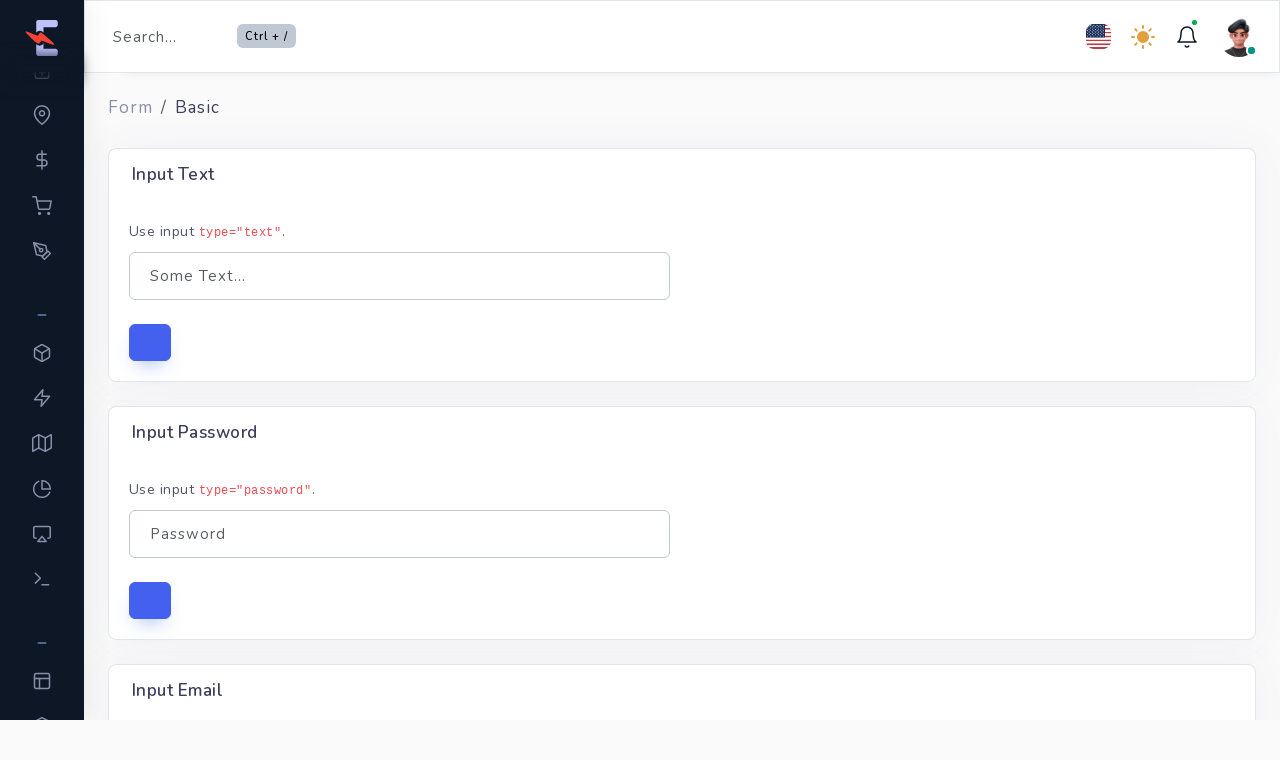

--- FILE ---
content_type: text/html
request_url: https://designreset.com/equation/html/collapsible-menu/form-bootstrap-basic.html
body_size: 12276
content:
<!DOCTYPE html>
<html lang="en">
<head>
    <meta charset="utf-8">
    <meta http-equiv="X-UA-Compatible" content="IE=edge">
    <meta name="viewport" content="width=device-width, initial-scale=1, maximum-scale=1, shrink-to-fit=no">
    <title>Bootstrap Forms | EQUATION - Multipurpose Bootstrap Dashboard Template </title>
    <link rel="icon" type="image/x-icon" href="../src/assets/img/favicon.ico"/>
    <link href="../layouts/collapsible-menu/css/light/loader.css" rel="stylesheet" type="text/css" />
    <link href="../layouts/collapsible-menu/css/dark/loader.css" rel="stylesheet" type="text/css" />
    <script src="../layouts/collapsible-menu/loader.js"></script>
    <!-- BEGIN GLOBAL MANDATORY STYLES -->
    <link href="https://fonts.googleapis.com/css?family=Nunito:400,600,700" rel="stylesheet">
    <link href="../src/bootstrap/css/bootstrap.min.css" rel="stylesheet" type="text/css" />
    <link href="../layouts/collapsible-menu/css/light/plugins.css" rel="stylesheet" type="text/css" />
    <link href="../layouts/collapsible-menu/css/dark/plugins.css" rel="stylesheet" type="text/css" />
    <!-- END GLOBAL MANDATORY STYLES -->

    <!--  BEGIN CUSTOM STYLE FILE  -->
    <link href="../src/assets/css/light/scrollspyNav.css" rel="stylesheet" type="text/css" />
    <link href="../src/assets/css/dark/scrollspyNav.css" rel="stylesheet" type="text/css" />
    <!--  END CUSTOM STYLE FILE  -->
</head>
<body class="layout-boxed alt-menu" data-bs-spy="scroll" data-bs-target="#navSection" data-bs-offset="100">
    
    <!-- BEGIN LOADER -->
    <div id="load_screen"> <div class="loader"> <div class="loader-content">
        <div class="spinner-grow align-self-center"></div>
    </div></div></div>
    <!--  END LOADER -->

    <!--  BEGIN NAVBAR  -->
    <div class="header-container container-xxl">
        <header class="header navbar navbar-expand-sm expand-header">

            <a href="javascript:void(0);" class="sidebarCollapse">
                <svg xmlns="http://www.w3.org/2000/svg" width="24" height="24" viewBox="0 0 24 24" fill="none" stroke="currentColor" stroke-width="2" stroke-linecap="round" stroke-linejoin="round" class="feather feather-menu"><line x1="3" y1="12" x2="21" y2="12"></line><line x1="3" y1="6" x2="21" y2="6"></line><line x1="3" y1="18" x2="21" y2="18"></line></svg>
            </a>

            <div class="search-animated toggle-search">
                <svg xmlns="http://www.w3.org/2000/svg" width="24" height="24" viewBox="0 0 24 24" fill="none" stroke="currentColor" stroke-width="2" stroke-linecap="round" stroke-linejoin="round" class="feather feather-search"><circle cx="11" cy="11" r="8"></circle><line x1="21" y1="21" x2="16.65" y2="16.65"></line></svg>
                <form class="form-inline search-full form-inline search" role="search">
                    <div class="search-bar">
                        <input type="text" class="form-control search-form-control  ml-lg-auto" placeholder="Search...">
                        <svg xmlns="http://www.w3.org/2000/svg" width="24" height="24" viewBox="0 0 24 24" fill="none" stroke="currentColor" stroke-width="2" stroke-linecap="round" stroke-linejoin="round" class="feather feather-x search-close"><line x1="18" y1="6" x2="6" y2="18"></line><line x1="6" y1="6" x2="18" y2="18"></line></svg>
                    </div>
                </form>
                <span class="badge badge-secondary">Ctrl + /</span>
            </div>

            <ul class="navbar-item flex-row ms-lg-auto ms-0">

                <li class="nav-item dropdown language-dropdown">
                    <a href="javascript:void(0);" class="nav-link dropdown-toggle" id="language-dropdown" data-bs-toggle="dropdown" aria-haspopup="true" aria-expanded="false">
                        <img src="../src/assets/img/1x1/us.svg" class="flag-width" alt="flag">
                    </a>
                    <div class="dropdown-menu position-absolute" aria-labelledby="language-dropdown">
                        <a class="dropdown-item d-flex" href="javascript:void(0);"><img src="../src/assets/img/1x1/us.svg" class="flag-width" alt="flag"> <span class="align-self-center">&nbsp;English</span></a>
                        <a class="dropdown-item d-flex" href="javascript:void(0);"><img src="../src/assets/img/1x1/tr.svg" class="flag-width" alt="flag"> <span class="align-self-center">&nbsp;Turkish</span></a>
                        <a class="dropdown-item d-flex" href="javascript:void(0);"><img src="../src/assets/img/1x1/br.svg" class="flag-width" alt="flag"> <span class="align-self-center">&nbsp;Portuguese</span></a>
                        <a class="dropdown-item d-flex" href="javascript:void(0);"><img src="../src/assets/img/1x1/in.svg" class="flag-width" alt="flag"> <span class="align-self-center">&nbsp;Hindi</span></a>
                        <a class="dropdown-item d-flex" href="javascript:void(0);"><img src="../src/assets/img/1x1/de.svg" class="flag-width" alt="flag"> <span class="align-self-center">&nbsp;German</span></a>
                    </div>
                </li>

                <li class="nav-item theme-toggle-item">
                    <a href="javascript:void(0);" class="nav-link theme-toggle">
                        <svg xmlns="http://www.w3.org/2000/svg" width="24" height="24" viewBox="0 0 24 24" fill="none" stroke="currentColor" stroke-width="2" stroke-linecap="round" stroke-linejoin="round" class="feather feather-moon dark-mode"><path d="M21 12.79A9 9 0 1 1 11.21 3 7 7 0 0 0 21 12.79z"></path></svg>
                        <svg xmlns="http://www.w3.org/2000/svg" width="24" height="24" viewBox="0 0 24 24" fill="none" stroke="currentColor" stroke-width="2" stroke-linecap="round" stroke-linejoin="round" class="feather feather-sun light-mode"><circle cx="12" cy="12" r="5"></circle><line x1="12" y1="1" x2="12" y2="3"></line><line x1="12" y1="21" x2="12" y2="23"></line><line x1="4.22" y1="4.22" x2="5.64" y2="5.64"></line><line x1="18.36" y1="18.36" x2="19.78" y2="19.78"></line><line x1="1" y1="12" x2="3" y2="12"></line><line x1="21" y1="12" x2="23" y2="12"></line><line x1="4.22" y1="19.78" x2="5.64" y2="18.36"></line><line x1="18.36" y1="5.64" x2="19.78" y2="4.22"></line></svg>
                    </a>
                </li>

                <li class="nav-item dropdown notification-dropdown">
                    <a href="javascript:void(0);" class="nav-link dropdown-toggle" id="notificationDropdown" data-bs-toggle="dropdown" aria-haspopup="true" aria-expanded="false">
                        <svg xmlns="http://www.w3.org/2000/svg" width="24" height="24" viewBox="0 0 24 24" fill="none" stroke="currentColor" stroke-width="2" stroke-linecap="round" stroke-linejoin="round" class="feather feather-bell"><path d="M18 8A6 6 0 0 0 6 8c0 7-3 9-3 9h18s-3-2-3-9"></path><path d="M13.73 21a2 2 0 0 1-3.46 0"></path></svg><span class="badge badge-success"></span>
                    </a>

                    <div class="dropdown-menu position-absolute" aria-labelledby="notificationDropdown">
                        <div class="drodpown-title message">
                            <h6 class="d-flex justify-content-between"><span class="align-self-center">Messages</span> <span class="badge badge-primary">9 Unread</span></h6>
                        </div>
                        <div class="notification-scroll">
                            <div class="dropdown-item">
                                <div class="media server-log">
                                    <img src="../src/assets/img/profile-16.jpeg" class="img-fluid me-2" alt="avatar">
                                    <div class="media-body">
                                        <div class="data-info">
                                            <h6 class="">Kara Young</h6>
                                            <p class="">1 hr ago</p>
                                        </div>
                                        
                                        <div class="icon-status">
                                            <svg xmlns="http://www.w3.org/2000/svg" width="24" height="24" viewBox="0 0 24 24" fill="none" stroke="currentColor" stroke-width="2" stroke-linecap="round" stroke-linejoin="round" class="feather feather-x"><line x1="18" y1="6" x2="6" y2="18"></line><line x1="6" y1="6" x2="18" y2="18"></line></svg>
                                        </div>
                                    </div>
                                </div>
                            </div>
                            
                            <div class="dropdown-item">
                                <div class="media ">
                                    <img src="../src/assets/img/profile-15.jpeg" class="img-fluid me-2" alt="avatar">
                                    <div class="media-body">
                                        <div class="data-info">
                                            <h6 class="">Daisy Anderson</h6>
                                            <p class="">8 hrs ago</p>
                                        </div>

                                        <div class="icon-status">
                                            <svg xmlns="http://www.w3.org/2000/svg" width="24" height="24" viewBox="0 0 24 24" fill="none" stroke="currentColor" stroke-width="2" stroke-linecap="round" stroke-linejoin="round" class="feather feather-x"><line x1="18" y1="6" x2="6" y2="18"></line><line x1="6" y1="6" x2="18" y2="18"></line></svg>
                                        </div>
                                    </div>
                                </div>
                            </div>

                            <div class="dropdown-item">
                                <div class="media file-upload">
                                    <img src="../src/assets/img/profile-21.jpeg" class="img-fluid me-2" alt="avatar">
                                    <div class="media-body">
                                        <div class="data-info">
                                            <h6 class="">Oscar Garner</h6>
                                            <p class="">14 hrs ago</p>
                                        </div>

                                        <div class="icon-status">
                                            <svg xmlns="http://www.w3.org/2000/svg" width="24" height="24" viewBox="0 0 24 24" fill="none" stroke="currentColor" stroke-width="2" stroke-linecap="round" stroke-linejoin="round" class="feather feather-x"><line x1="18" y1="6" x2="6" y2="18"></line><line x1="6" y1="6" x2="18" y2="18"></line></svg>
                                        </div>
                                    </div>
                                </div>
                            </div>
                            
                            <div class="drodpown-title notification mt-2">
                                <h6 class="d-flex justify-content-between"><span class="align-self-center">Notifications</span> <span class="badge badge-secondary">16 New</span></h6>
                            </div>

                            <div class="dropdown-item">
                                <div class="media server-log">
                                    <svg xmlns="http://www.w3.org/2000/svg" width="24" height="24" viewBox="0 0 24 24" fill="none" stroke="currentColor" stroke-width="2" stroke-linecap="round" stroke-linejoin="round" class="feather feather-server"><rect x="2" y="2" width="20" height="8" rx="2" ry="2"></rect><rect x="2" y="14" width="20" height="8" rx="2" ry="2"></rect><line x1="6" y1="6" x2="6" y2="6"></line><line x1="6" y1="18" x2="6" y2="18"></line></svg>
                                    <div class="media-body">
                                        <div class="data-info">
                                            <h6 class="">Server Rebooted</h6>
                                            <p class="">45 min ago</p>
                                        </div>

                                        <div class="icon-status">
                                            <svg xmlns="http://www.w3.org/2000/svg" width="24" height="24" viewBox="0 0 24 24" fill="none" stroke="currentColor" stroke-width="2" stroke-linecap="round" stroke-linejoin="round" class="feather feather-x"><line x1="18" y1="6" x2="6" y2="18"></line><line x1="6" y1="6" x2="18" y2="18"></line></svg>
                                        </div>
                                    </div>
                                </div>
                            </div>

                            <div class="dropdown-item">
                                <div class="media file-upload">
                                    <svg xmlns="http://www.w3.org/2000/svg" width="24" height="24" viewBox="0 0 24 24" fill="none" stroke="currentColor" stroke-width="2" stroke-linecap="round" stroke-linejoin="round" class="feather feather-file-text"><path d="M14 2H6a2 2 0 0 0-2 2v16a2 2 0 0 0 2 2h12a2 2 0 0 0 2-2V8z"></path><polyline points="14 2 14 8 20 8"></polyline><line x1="16" y1="13" x2="8" y2="13"></line><line x1="16" y1="17" x2="8" y2="17"></line><polyline points="10 9 9 9 8 9"></polyline></svg>
                                    <div class="media-body">
                                        <div class="data-info">
                                            <h6 class="">Kelly Portfolio.pdf</h6>
                                            <p class="">670 kb</p>
                                        </div>

                                        <div class="icon-status">
                                            <svg xmlns="http://www.w3.org/2000/svg" width="24" height="24" viewBox="0 0 24 24" fill="none" stroke="currentColor" stroke-width="2" stroke-linecap="round" stroke-linejoin="round" class="feather feather-x"><line x1="18" y1="6" x2="6" y2="18"></line><line x1="6" y1="6" x2="18" y2="18"></line></svg>
                                        </div>
                                    </div>
                                </div>
                            </div>

                            <div class="dropdown-item">
                                <div class="media ">
                                    <svg xmlns="http://www.w3.org/2000/svg" width="24" height="24" viewBox="0 0 24 24" fill="none" stroke="currentColor" stroke-width="2" stroke-linecap="round" stroke-linejoin="round" class="feather feather-heart"><path d="M20.84 4.61a5.5 5.5 0 0 0-7.78 0L12 5.67l-1.06-1.06a5.5 5.5 0 0 0-7.78 7.78l1.06 1.06L12 21.23l7.78-7.78 1.06-1.06a5.5 5.5 0 0 0 0-7.78z"></path></svg>
                                    <div class="media-body">
                                        <div class="data-info">
                                            <h6 class="">Licence Expiring Soon</h6>
                                            <p class="">8 hrs ago</p>
                                        </div>

                                        <div class="icon-status">
                                            <svg xmlns="http://www.w3.org/2000/svg" width="24" height="24" viewBox="0 0 24 24" fill="none" stroke="currentColor" stroke-width="2" stroke-linecap="round" stroke-linejoin="round" class="feather feather-x"><line x1="18" y1="6" x2="6" y2="18"></line><line x1="6" y1="6" x2="18" y2="18"></line></svg>
                                        </div>
                                    </div>
                                </div>
                            </div>
                            
                        </div>
                    </div>
                    
                </li>

                <li class="nav-item dropdown user-profile-dropdown  order-lg-0 order-1">
                    <a href="javascript:void(0);" class="nav-link dropdown-toggle user" id="userProfileDropdown" data-bs-toggle="dropdown" aria-haspopup="true" aria-expanded="false">
                        <div class="avatar-container">
                            <div class="avatar avatar-sm avatar-indicators avatar-online">
                                <img alt="avatar" src="../src/assets/img/profile-30.png" class="rounded-circle">
                            </div>
                        </div>
                    </a>

                    <div class="dropdown-menu position-absolute" aria-labelledby="userProfileDropdown">
                        <div class="user-profile-section">
                            <div class="media mx-auto">
                                <div class="emoji me-2">
                                    &#x1F44B;
                                </div>
                                <div class="media-body">
                                    <h5>Shaun Park</h5>
                                    <p>Project Leader</p>
                                </div>
                            </div>
                        </div>
                        <div class="dropdown-item">
                            <a href="user-profile.html">
                                <svg xmlns="http://www.w3.org/2000/svg" width="24" height="24" viewBox="0 0 24 24" fill="none" stroke="currentColor" stroke-width="2" stroke-linecap="round" stroke-linejoin="round" class="feather feather-user"><path d="M20 21v-2a4 4 0 0 0-4-4H8a4 4 0 0 0-4 4v2"></path><circle cx="12" cy="7" r="4"></circle></svg> <span>Profile</span>
                            </a>
                        </div>
                        <div class="dropdown-item">
                            <a href="app-mailbox.html">
                                <svg xmlns="http://www.w3.org/2000/svg" width="24" height="24" viewBox="0 0 24 24" fill="none" stroke="currentColor" stroke-width="2" stroke-linecap="round" stroke-linejoin="round" class="feather feather-inbox"><polyline points="22 12 16 12 14 15 10 15 8 12 2 12"></polyline><path d="M5.45 5.11L2 12v6a2 2 0 0 0 2 2h16a2 2 0 0 0 2-2v-6l-3.45-6.89A2 2 0 0 0 16.76 4H7.24a2 2 0 0 0-1.79 1.11z"></path></svg> <span>Inbox</span>
                            </a>
                        </div>
                        <div class="dropdown-item">
                            <a href="auth-boxed-lockscreen.html">
                                <svg xmlns="http://www.w3.org/2000/svg" width="24" height="24" viewBox="0 0 24 24" fill="none" stroke="currentColor" stroke-width="2" stroke-linecap="round" stroke-linejoin="round" class="feather feather-lock"><rect x="3" y="11" width="18" height="11" rx="2" ry="2"></rect><path d="M7 11V7a5 5 0 0 1 10 0v4"></path></svg> <span>Lock Screen</span>
                            </a>
                        </div>
                        <div class="dropdown-item">
                            <a href="auth-boxed-signin.html">
                                <svg xmlns="http://www.w3.org/2000/svg" width="24" height="24" viewBox="0 0 24 24" fill="none" stroke="currentColor" stroke-width="2" stroke-linecap="round" stroke-linejoin="round" class="feather feather-log-out"><path d="M9 21H5a2 2 0 0 1-2-2V5a2 2 0 0 1 2-2h4"></path><polyline points="16 17 21 12 16 7"></polyline><line x1="21" y1="12" x2="9" y2="12"></line></svg> <span>Log Out</span>
                            </a>
                        </div>
                    </div>
                    
                </li>
            </ul>
        </header>
    </div>
    <!--  END NAVBAR  -->

    <!--  BEGIN MAIN CONTAINER  -->
    <div class="main-container  sidebar-closed sbar-open " id="container">

        <div class="overlay"></div>
        <div class="cs-overlay"></div>
        <div class="search-overlay"></div>

        <!--  BEGIN SIDEBAR  -->
        <div class="sidebar-wrapper sidebar-theme">

            <nav id="sidebar">

                <div class="navbar-nav theme-brand flex-row  text-center">
                    <div class="nav-logo">
                        <div class="nav-item theme-logo">
                            <a href="./index.html">
                                <img src="../src/assets/img/logo.svg" class="navbar-logo" alt="logo">
                            </a>
                        </div>
                        <div class="nav-item theme-text">
                            <a href="./index.html" class="nav-link"> EQUATION </a>
                        </div>
                    </div>
                    <div class="nav-item sidebar-toggle">
                        <div class="btn-toggle sidebarCollapse">
                            <svg xmlns="http://www.w3.org/2000/svg" width="24" height="24" viewBox="0 0 24 24" fill="none" stroke="currentColor" stroke-width="2" stroke-linecap="round" stroke-linejoin="round" class="feather feather-chevrons-left"><polyline points="11 17 6 12 11 7"></polyline><polyline points="18 17 13 12 18 7"></polyline></svg>
                        </div>
                    </div>
                </div>
                <div class="shadow-bottom"></div>
                <ul class="list-unstyled menu-categories" id="accordionExample">
                    <li class="menu">
                        <a href="#dashboard" data-bs-toggle="collapse" aria-expanded="false" class="dropdown-toggle">
                            <div class="">
                                <svg xmlns="http://www.w3.org/2000/svg" width="24" height="24" viewBox="0 0 24 24" fill="none" stroke="currentColor" stroke-width="2" stroke-linecap="round" stroke-linejoin="round" class="feather feather-home"><path d="M3 9l9-7 9 7v11a2 2 0 0 1-2 2H5a2 2 0 0 1-2-2z"></path><polyline points="9 22 9 12 15 12 15 22"></polyline></svg>
                                <span>Dashboard</span>
                            </div>
                            <div>
                                <svg xmlns="http://www.w3.org/2000/svg" width="24" height="24" viewBox="0 0 24 24" fill="none" stroke="currentColor" stroke-width="2" stroke-linecap="round" stroke-linejoin="round" class="feather feather-chevron-right"><polyline points="9 18 15 12 9 6"></polyline></svg>
                            </div>
                        </a>
                        <ul class="collapse submenu list-unstyled" id="dashboard" data-bs-parent="#accordionExample">
                            <li>
                                <a href="./index.html"> Analytics </a>
                            </li>
                            <li>
                                <a href="./index2.html"> Sales </a>
                            </li>
                        </ul>
                    </li>

                    <li class="menu menu-heading">
                        <div class="heading"><svg xmlns="http://www.w3.org/2000/svg" width="24" height="24" viewBox="0 0 24 24" fill="none" stroke="currentColor" stroke-width="2" stroke-linecap="round" stroke-linejoin="round" class="feather feather-minus"><line x1="5" y1="12" x2="19" y2="12"></line></svg><span>APPLICATIONS</span></div>
                    </li>

                    <li class="menu">
                        <a href="./app-calendar.html" aria-expanded="false" class="dropdown-toggle">
                            <div class="">
                                <svg xmlns="http://www.w3.org/2000/svg" width="24" height="24" viewBox="0 0 24 24" fill="none" stroke="currentColor" stroke-width="2" stroke-linecap="round" stroke-linejoin="round" class="feather feather-calendar"><rect x="3" y="4" width="18" height="18" rx="2" ry="2"></rect><line x1="16" y1="2" x2="16" y2="6"></line><line x1="8" y1="2" x2="8" y2="6"></line><line x1="3" y1="10" x2="21" y2="10"></line></svg>
                                <span>Calendar</span>
                            </div>
                        </a>
                    </li>
                    
                    <li class="menu">
                        <a href="./app-chat.html" aria-expanded="false" class="dropdown-toggle">
                            <div class="">
                                <svg xmlns="http://www.w3.org/2000/svg" width="24" height="24" viewBox="0 0 24 24" fill="none" stroke="currentColor" stroke-width="2" stroke-linecap="round" stroke-linejoin="round" class="feather feather-message-square"><path d="M21 15a2 2 0 0 1-2 2H7l-4 4V5a2 2 0 0 1 2-2h14a2 2 0 0 1 2 2z"></path></svg>
                                <span>Chat</span>
                            </div>
                        </a>
                    </li>

                    <li class="menu">
                        <a href="./app-mailbox.html" aria-expanded="false" class="dropdown-toggle">
                            <div class="">
                                <svg xmlns="http://www.w3.org/2000/svg" width="24" height="24" viewBox="0 0 24 24" fill="none" stroke="currentColor" stroke-width="2" stroke-linecap="round" stroke-linejoin="round" class="feather feather-mail"><path d="M4 4h16c1.1 0 2 .9 2 2v12c0 1.1-.9 2-2 2H4c-1.1 0-2-.9-2-2V6c0-1.1.9-2 2-2z"></path><polyline points="22,6 12,13 2,6"></polyline></svg>
                                <span>Mailbox</span>
                            </div>
                        </a>
                    </li>

                    <li class="menu">
                        <a href="./app-todoList.html" aria-expanded="false" class="dropdown-toggle">
                            <div class="">
                                <svg xmlns="http://www.w3.org/2000/svg" width="24" height="24" viewBox="0 0 24 24" fill="none" stroke="currentColor" stroke-width="2" stroke-linecap="round" stroke-linejoin="round" class="feather feather-edit"><path d="M11 4H4a2 2 0 0 0-2 2v14a2 2 0 0 0 2 2h14a2 2 0 0 0 2-2v-7"></path><path d="M18.5 2.5a2.121 2.121 0 0 1 3 3L12 15l-4 1 1-4 9.5-9.5z"></path></svg>
                                <span>Todo List</span>
                            </div>
                        </a>
                    </li>

                    <li class="menu">
                        <a href="./app-notes.html" aria-expanded="false" class="dropdown-toggle">
                            <div class="">
                                <svg xmlns="http://www.w3.org/2000/svg" width="24" height="24" viewBox="0 0 24 24" fill="none" stroke="currentColor" stroke-width="2" stroke-linecap="round" stroke-linejoin="round" class="feather feather-file-text"><path d="M14 2H6a2 2 0 0 0-2 2v16a2 2 0 0 0 2 2h12a2 2 0 0 0 2-2V8z"></path><polyline points="14 2 14 8 20 8"></polyline><line x1="16" y1="13" x2="8" y2="13"></line><line x1="16" y1="17" x2="8" y2="17"></line><polyline points="10 9 9 9 8 9"></polyline></svg>
                                <span>Notes</span>
                            </div>
                        </a>
                    </li>

                    <li class="menu">
                        <a href="./app-scrumboard.html" aria-expanded="false" class="dropdown-toggle">
                            <div class="">
                                <svg xmlns="http://www.w3.org/2000/svg" width="24" height="24" viewBox="0 0 24 24" fill="none" stroke="currentColor" stroke-width="2" stroke-linecap="round" stroke-linejoin="round" class="feather feather-file-plus"><path d="M14 2H6a2 2 0 0 0-2 2v16a2 2 0 0 0 2 2h12a2 2 0 0 0 2-2V8z"></path><polyline points="14 2 14 8 20 8"></polyline><line x1="12" y1="18" x2="12" y2="12"></line><line x1="9" y1="15" x2="15" y2="15"></line></svg>
                                <span>Scrumboard</span>
                            </div>
                        </a>
                    </li>

                    <li class="menu">
                        <a href="./app-contacts.html" aria-expanded="false" class="dropdown-toggle">
                            <div class="">
                                <svg xmlns="http://www.w3.org/2000/svg" width="24" height="24" viewBox="0 0 24 24" fill="none" stroke="currentColor" stroke-width="2" stroke-linecap="round" stroke-linejoin="round" class="feather feather-map-pin"><path d="M21 10c0 7-9 13-9 13s-9-6-9-13a9 9 0 0 1 18 0z"></path><circle cx="12" cy="10" r="3"></circle></svg>
                                <span>Contacts</span>
                            </div>
                        </a>
                    </li>

                    <li class="menu">
                        <a href="#invoice" data-bs-toggle="collapse" aria-expanded="false" class="dropdown-toggle">
                            <div class="">
                                <svg xmlns="http://www.w3.org/2000/svg" width="24" height="24" viewBox="0 0 24 24" fill="none" stroke="currentColor" stroke-width="2" stroke-linecap="round" stroke-linejoin="round" class="feather feather-dollar-sign"><line x1="12" y1="1" x2="12" y2="23"></line><path d="M17 5H9.5a3.5 3.5 0 0 0 0 7h5a3.5 3.5 0 0 1 0 7H6"></path></svg>
                                <span>Invoice</span>
                            </div>
                            <div>
                                <svg xmlns="http://www.w3.org/2000/svg" width="24" height="24" viewBox="0 0 24 24" fill="none" stroke="currentColor" stroke-width="2" stroke-linecap="round" stroke-linejoin="round" class="feather feather-chevron-right"><polyline points="9 18 15 12 9 6"></polyline></svg>
                            </div>
                        </a>
                        <ul class="collapse submenu list-unstyled" id="invoice" data-bs-parent="#accordionExample">
                            <li>
                                <a href="./app-invoice-list.html"> List </a>
                            </li>
                            <li>
                                <a href="./app-invoice-preview.html"> Preview </a>
                            </li>
                            <li>
                                <a href="./app-invoice-add.html"> Add </a>
                            </li>
                            <li>
                                <a href="./app-invoice-edit.html"> Edit </a>
                            </li>                            
                        </ul>
                    </li>

                    <li class="menu">
                        <a href="#ecommerce" data-bs-toggle="collapse" aria-expanded="false" class="dropdown-toggle">
                            <div class="">
                                <svg xmlns="http://www.w3.org/2000/svg" width="24" height="24" viewBox="0 0 24 24" fill="none" stroke="currentColor" stroke-width="2" stroke-linecap="round" stroke-linejoin="round" class="feather feather-shopping-cart"><circle cx="9" cy="21" r="1"></circle><circle cx="20" cy="21" r="1"></circle><path d="M1 1h4l2.68 13.39a2 2 0 0 0 2 1.61h9.72a2 2 0 0 0 2-1.61L23 6H6"></path></svg>
                                <span>Ecommerce</span>
                            </div>
                            <div>
                                <svg xmlns="http://www.w3.org/2000/svg" width="24" height="24" viewBox="0 0 24 24" fill="none" stroke="currentColor" stroke-width="2" stroke-linecap="round" stroke-linejoin="round" class="feather feather-chevron-right"><polyline points="9 18 15 12 9 6"></polyline></svg>
                            </div>
                        </a>
                        <ul class="collapse submenu list-unstyled" id="ecommerce" data-bs-parent="#accordionExample">
                            <li>
                                <a href="./app-ecommerce-product-shop.html"> Shop </a>
                            </li>
                            <li>
                                <a href="./app-ecommerce-product.html"> Product </a>
                            </li>
                            <li>
                                <a href="./app-ecommerce-product-list.html"> List </a>
                            </li>
                            <li>
                                <a href="./app-ecommerce-product-add.html"> Create </a>
                            </li>                            
                            <li>
                                <a href="./app-ecommerce-product-edit.html"> Edit </a>
                            </li>                            
                        </ul>
                    </li>

                    <li class="menu">
                        <a href="#blog" data-bs-toggle="collapse" aria-expanded="false" class="dropdown-toggle">
                            <div class="">
                                <svg xmlns="http://www.w3.org/2000/svg" width="24" height="24" viewBox="0 0 24 24" fill="none" stroke="currentColor" stroke-width="2" stroke-linecap="round" stroke-linejoin="round" class="feather feather-pen-tool"><path d="M12 19l7-7 3 3-7 7-3-3z"></path><path d="M18 13l-1.5-7.5L2 2l3.5 14.5L13 18l5-5z"></path><path d="M2 2l7.586 7.586"></path><circle cx="11" cy="11" r="2"></circle></svg>
                                <span>Blog</span>
                            </div>
                            <div>
                                <svg xmlns="http://www.w3.org/2000/svg" width="24" height="24" viewBox="0 0 24 24" fill="none" stroke="currentColor" stroke-width="2" stroke-linecap="round" stroke-linejoin="round" class="feather feather-chevron-right"><polyline points="9 18 15 12 9 6"></polyline></svg>
                            </div>
                        </a>
                        <ul class="collapse submenu list-unstyled" id="blog" data-bs-parent="#accordionExample">
                            <li>
                                <a href="./app-blog-grid.html"> Grid </a>
                            </li>
                            <li>
                                <a href="./app-blog-list.html"> List </a>
                            </li>
                            <li>
                                <a href="./app-blog-post.html"> Post </a>
                            </li>
                            <li>
                                <a href="./app-blog-create.html"> Create </a>
                            </li>                            
                            <li>
                                <a href="./app-blog-edit.html"> Edit </a>
                            </li>
                        </ul>
                    </li>

                    <li class="menu menu-heading">
                        <div class="heading"><svg xmlns="http://www.w3.org/2000/svg" width="24" height="24" viewBox="0 0 24 24" fill="none" stroke="currentColor" stroke-width="2" stroke-linecap="round" stroke-linejoin="round" class="feather feather-minus"><line x1="5" y1="12" x2="19" y2="12"></line></svg><span>USER INTERFACE</span></div>
                    </li>

                    <li class="menu">
                        <a href="#components" data-bs-toggle="collapse" aria-expanded="false" class="dropdown-toggle">
                            <div class="">
                                <svg xmlns="http://www.w3.org/2000/svg" width="24" height="24" viewBox="0 0 24 24" fill="none" stroke="currentColor" stroke-width="2" stroke-linecap="round" stroke-linejoin="round" class="feather feather-box"><path d="M21 16V8a2 2 0 0 0-1-1.73l-7-4a2 2 0 0 0-2 0l-7 4A2 2 0 0 0 3 8v8a2 2 0 0 0 1 1.73l7 4a2 2 0 0 0 2 0l7-4A2 2 0 0 0 21 16z"></path><polyline points="3.27 6.96 12 12.01 20.73 6.96"></polyline><line x1="12" y1="22.08" x2="12" y2="12"></line></svg>
                                <span>Components</span>
                            </div>
                            <div>
                                <svg xmlns="http://www.w3.org/2000/svg" width="24" height="24" viewBox="0 0 24 24" fill="none" stroke="currentColor" stroke-width="2" stroke-linecap="round" stroke-linejoin="round" class="feather feather-chevron-right"><polyline points="9 18 15 12 9 6"></polyline></svg>
                            </div>
                        </a>
                        <ul class="collapse submenu list-unstyled" id="components" data-bs-parent="#accordionExample">
                            <li>
                                <a href="./component-tabs.html"> Tabs </a>
                            </li>
                            <li>
                                <a href="./component-accordion.html"> Accordions  </a>
                            </li>
                            <li>
                                <a href="./component-modal.html"> Modals </a>
                            </li>                            
                            <li>
                                <a href="./component-cards.html"> Cards </a>
                            </li>
                            <li>
                                <a href="./component-bootstrap-carousel.html">Carousel</a>
                            </li>
                            <li>
                                <a href="./component-splide.html">Splide</a>
                            </li>
                            <li>
                                <a href="./component-sweetalert.html"> Sweet Alerts </a>
                            </li>
                            <li>
                                <a href="./component-timeline.html"> Timeline </a>
                            </li>
                            <li>
                                <a href="./component-notifications.html"> Notifications </a>
                            </li>
                            <li>
                                <a href="./component-media-object.html"> Media Object </a>
                            </li>
                            <li>
                                <a href="./component-list-group.html"> List Group </a>
                            </li>
                            <li>
                                <a href="./component-pricing-table.html"> Pricing Tables </a>
                            </li>
                            <li>
                                <a href="./component-lightbox.html"> Lightbox </a>
                            </li>
                            <li>
                                <a href="./component-drag-drop.html"> Drag and Drop </a>
                            </li>
                            <li>
                                <a href="./component-fonticons.html"> Font Icons </a>
                            </li>
                            <li>
                                <a href="./component-flags.html"> Flag Icons </a>
                            </li>
                        </ul>
                    </li>

                    <li class="menu">
                        <a href="#elements" data-bs-toggle="collapse" aria-expanded="false" class="dropdown-toggle">
                            <div class="">
                                <svg xmlns="http://www.w3.org/2000/svg" width="24" height="24" viewBox="0 0 24 24" fill="none" stroke="currentColor" stroke-width="2" stroke-linecap="round" stroke-linejoin="round" class="feather feather-zap"><polygon points="13 2 3 14 12 14 11 22 21 10 12 10 13 2"></polygon></svg>
                                <span>Elements</span>
                            </div>
                            <div>
                                <svg xmlns="http://www.w3.org/2000/svg" width="24" height="24" viewBox="0 0 24 24" fill="none" stroke="currentColor" stroke-width="2" stroke-linecap="round" stroke-linejoin="round" class="feather feather-chevron-right"><polyline points="9 18 15 12 9 6"></polyline></svg>
                            </div>
                        </a>
                        <ul class="collapse submenu list-unstyled" id="elements" data-bs-parent="#accordionExample">
                            <li>
                                <a href="./element-alerts.html"> Alerts </a>
                            </li>
                            <li>
                                <a href="./element-avatar.html"> Avatar </a>
                            </li>
                            <li>
                                <a href="./element-badges.html"> Badges </a>
                            </li>
                            <li>
                                <a href="./element-breadcrumbs.html"> Breadcrumbs </a>
                            </li>                            
                            <li>
                                <a href="./element-buttons.html"> Buttons </a>
                            </li>
                            <li>
                                <a href="./element-buttons-group.html"> Button Groups </a>
                            </li>
                            <li>
                                <a href="./element-color-library.html"> Color Library </a>
                            </li>
                            <li>
                                <a href="./element-dropdown.html"> Dropdown </a>
                            </li>
                            <li>
                                <a href="./element-infobox.html"> Infobox </a>
                            </li>
                            <li>
                                <a href="./element-loader.html"> Loader </a>
                            </li>
                            <li>
                                <a href="./element-pagination.html"> Pagination </a>
                            </li>
                            <li>
                                <a href="./element-popovers.html"> Popovers </a>
                            </li>
                            <li>
                                <a href="./element-progressbar.html"> Progress Bar </a>
                            </li>
                            <li>
                                <a href="./element-search.html"> Search </a>
                            </li>
                            <li>
                                <a href="./element-tooltips.html"> Tooltips </a>
                            </li>
                            <li>
                                <a href="./element-treeview.html"> Treeview </a>
                            </li>
                            <li>
                                <a href="./element-typography.html"> Typography </a>
                            </li>
                        </ul>
                    </li>

                    <li class="menu">
                        <a href="./map-leaflet.html" aria-expanded="false" class="dropdown-toggle">
                            <div class="">
                                <svg xmlns="http://www.w3.org/2000/svg" width="24" height="24" viewBox="0 0 24 24" fill="none" stroke="currentColor" stroke-width="2" stroke-linecap="round" stroke-linejoin="round" class="feather feather-map"><polygon points="1 6 1 22 8 18 16 22 23 18 23 2 16 6 8 2 1 6"></polygon><line x1="8" y1="2" x2="8" y2="18"></line><line x1="16" y1="6" x2="16" y2="22"></line></svg>
                                <span>Maps</span>
                            </div>
                        </a>
                    </li>

                    <li class="menu">
                        <a href="./charts-apex.html" aria-expanded="false" class="dropdown-toggle">
                            <div class="">
                                <svg xmlns="http://www.w3.org/2000/svg" width="24" height="24" viewBox="0 0 24 24" fill="none" stroke="currentColor" stroke-width="2" stroke-linecap="round" stroke-linejoin="round" class="feather feather-pie-chart"><path d="M21.21 15.89A10 10 0 1 1 8 2.83"></path><path d="M22 12A10 10 0 0 0 12 2v10z"></path></svg>
                                <span>Charts</span>
                            </div>
                        </a>
                    </li>

                    <li class="menu">
                        <a href="./widgets.html" aria-expanded="false" class="dropdown-toggle">
                            <div class="">
                                <svg xmlns="http://www.w3.org/2000/svg" width="24" height="24" viewBox="0 0 24 24" fill="none" stroke="currentColor" stroke-width="2" stroke-linecap="round" stroke-linejoin="round" class="feather feather-airplay"><path d="M5 17H4a2 2 0 0 1-2-2V5a2 2 0 0 1 2-2h16a2 2 0 0 1 2 2v10a2 2 0 0 1-2 2h-1"></path><polygon points="12 15 17 21 7 21 12 15"></polygon></svg>
                                <span>Widgets</span>
                            </div>
                        </a>
                    </li>

                    <li class="menu">
                        <a href="#layouts" data-bs-toggle="collapse" aria-expanded="false" class="dropdown-toggle">
                            <div class="">
                                <svg xmlns="http://www.w3.org/2000/svg" width="24" height="24" viewBox="0 0 24 24" fill="none" stroke="currentColor" stroke-width="2" stroke-linecap="round" stroke-linejoin="round" class="feather feather-terminal"><polyline points="4 17 10 11 4 5"></polyline><line x1="12" y1="19" x2="20" y2="19"></line></svg>
                                <span>Layouts</span>
                            </div>
                            <div>
                                <svg xmlns="http://www.w3.org/2000/svg" width="24" height="24" viewBox="0 0 24 24" fill="none" stroke="currentColor" stroke-width="2" stroke-linecap="round" stroke-linejoin="round" class="feather feather-chevron-right"><polyline points="9 18 15 12 9 6"></polyline></svg>
                            </div>
                        </a>
                        <ul class="collapse submenu list-unstyled" id="layouts" data-bs-parent="#accordionExample">
                            <li>
                                <a href="./layout-blank-page.html"> Blank Page </a>
                            </li>
                            <li>
                                <a href="./layout-empty.html"> Empty Page </a>
                            </li>
                            <li>
                                <a href="./layout-full-width.html"> Full Width </a>
                            </li>
                            <li>
                                <a href="./layout-collapsible-menu.html"> Collapsed Menu </a>
                            </li>
                        </ul>
                    </li>

                    <li class="menu menu-heading">
                        <div class="heading"><svg xmlns="http://www.w3.org/2000/svg" width="24" height="24" viewBox="0 0 24 24" fill="none" stroke="currentColor" stroke-width="2" stroke-linecap="round" stroke-linejoin="round" class="feather feather-minus"><line x1="5" y1="12" x2="19" y2="12"></line></svg><span>TABLES AND FORMS</span></div>
                    </li>

                    <li class="menu">
                        <a href="./table-basic.html" aria-expanded="false" class="dropdown-toggle">
                            <div class="">
                                <svg xmlns="http://www.w3.org/2000/svg" width="24" height="24" viewBox="0 0 24 24" fill="none" stroke="currentColor" stroke-width="2" stroke-linecap="round" stroke-linejoin="round" class="feather feather-layout"><rect x="3" y="3" width="18" height="18" rx="2" ry="2"></rect><line x1="3" y1="9" x2="21" y2="9"></line><line x1="9" y1="21" x2="9" y2="9"></line></svg>
                                <span>Tables</span>
                            </div>
                        </a>
                    </li>

                    <li class="menu">
                        <a href="#datatables" data-bs-toggle="collapse" aria-expanded="false" class="dropdown-toggle">
                            <div class="">
                                <svg xmlns="http://www.w3.org/2000/svg" width="24" height="24" viewBox="0 0 24 24" fill="none" stroke="currentColor" stroke-width="2" stroke-linecap="round" stroke-linejoin="round" class="feather feather-layers"><polygon points="12 2 2 7 12 12 22 7 12 2"></polygon><polyline points="2 17 12 22 22 17"></polyline><polyline points="2 12 12 17 22 12"></polyline></svg>
                                <span>DataTables</span>
                            </div>
                            <div>
                                <svg xmlns="http://www.w3.org/2000/svg" width="24" height="24" viewBox="0 0 24 24" fill="none" stroke="currentColor" stroke-width="2" stroke-linecap="round" stroke-linejoin="round" class="feather feather-chevron-right"><polyline points="9 18 15 12 9 6"></polyline></svg>
                            </div>
                        </a>
                        <ul class="collapse submenu list-unstyled" id="datatables" data-bs-parent="#accordionExample">
                            <li>
                                <a href="./table-datatable-basic.html"> Basic </a>
                            </li>
                            <li>
                                <a href="./table-datatable-striped-table.html"> Striped </a>
                            </li>
                            <li>
                                <a href="./table-datatable-custom.html"> Custom </a>
                            </li>
                            <li>
                                <a href="./table-datatable-miscellaneous.html"> Miscellaneous </a>
                            </li>
                        </ul>
                    </li>

                    <li class="menu active">
                        <a href="#forms" data-bs-toggle="collapse" aria-expanded="true" class="dropdown-toggle">
                            <div class="">
                                <svg xmlns="http://www.w3.org/2000/svg" width="24" height="24" viewBox="0 0 24 24" fill="none" stroke="currentColor" stroke-width="2" stroke-linecap="round" stroke-linejoin="round" class="feather feather-clipboard"><path d="M16 4h2a2 2 0 0 1 2 2v14a2 2 0 0 1-2 2H6a2 2 0 0 1-2-2V6a2 2 0 0 1 2-2h2"></path><rect x="8" y="2" width="8" height="4" rx="1" ry="1"></rect></svg>
                                <span>Forms</span>
                            </div>
                            <div>
                                <svg xmlns="http://www.w3.org/2000/svg" width="24" height="24" viewBox="0 0 24 24" fill="none" stroke="currentColor" stroke-width="2" stroke-linecap="round" stroke-linejoin="round" class="feather feather-chevron-right"><polyline points="9 18 15 12 9 6"></polyline></svg>
                            </div>
                        </a>
                        <ul class="collapse submenu list-unstyled show" id="forms" data-bs-parent="#accordionExample">
                            <li class="active">
                                <a href="./form-bootstrap-basic.html"> Basic </a>
                            </li>
                            <li>
                                <a href="./form-input-group-basic.html"> Input Group </a>
                            </li>
                            <li>
                                <a href="./form-layouts.html"> Layouts </a>
                            </li>
                            <li>
                                <a href="./form-validation.html"> Validation </a>
                            </li>
                            <li>
                                <a href="./form-input-mask.html"> Input Mask </a>
                            </li>
                            <li>
                                <a href="./form-tom-select.html"> Tom Select </a>
                            </li>
                            <li>
                                <a href="./form-tagify.html"> Tagify </a>
                            </li>
                            <li>
                                <a href="./form-bootstrap-touchspin.html"> TouchSpin </a>
                            </li>
                            <li>
                                <a href="./form-maxlength.html"> Maxlength </a>
                            </li>                          
                            <li>
                                <a href="./form-checkbox.html"> Checkbox </a>
                            </li>
                            <li>
                                <a href="./form-radio.html"> Radio </a>
                            </li>
                            <li>
                                <a href="./form-switches.html"> Switches </a>
                            </li>
                            <li>
                                <a href="./form-wizard.html"> Wizards </a>
                            </li>
                            <li>
                                <a href="./form-fileupload.html"> File Upload </a>
                            </li>
                            <li>
                                <a href="./form-quill.html"> Quill Editor </a>
                            </li>
                            <li>
                                <a href="./form-markdown.html"> Markdown Editor </a>
                            </li>
                            <li>
                                <a href="./form-date-time-picker.html"> Date Time Picker </a>
                            </li>
                            <li>
                                <a href="./form-slider.html"> Slider </a>
                            </li>
                            <li>
                                <a href="./form-clipboard.html"> Clipboard </a>
                            </li>
                            <li>
                                <a href="./form-autoComplete.html"> Auto Complete </a>
                            </li>
                        </ul>
                    </li>

                    <li class="menu menu-heading">
                        <div class="heading"><svg xmlns="http://www.w3.org/2000/svg" width="24" height="24" viewBox="0 0 24 24" fill="none" stroke="currentColor" stroke-width="2" stroke-linecap="round" stroke-linejoin="round" class="feather feather-minus"><line x1="5" y1="12" x2="19" y2="12"></line></svg><span>USER AND PAGES</span></div>
                    </li>                    

                    <li class="menu">
                        <a href="#users" data-bs-toggle="collapse" aria-expanded="false" class="dropdown-toggle">
                            <div class="">
                                <svg xmlns="http://www.w3.org/2000/svg" width="24" height="24" viewBox="0 0 24 24" fill="none" stroke="currentColor" stroke-width="2" stroke-linecap="round" stroke-linejoin="round" class="feather feather-users"><path d="M17 21v-2a4 4 0 0 0-4-4H5a4 4 0 0 0-4 4v2"></path><circle cx="9" cy="7" r="4"></circle><path d="M23 21v-2a4 4 0 0 0-3-3.87"></path><path d="M16 3.13a4 4 0 0 1 0 7.75"></path></svg>
                                <span>Users</span>
                            </div>
                            <div>
                                <svg xmlns="http://www.w3.org/2000/svg" width="24" height="24" viewBox="0 0 24 24" fill="none" stroke="currentColor" stroke-width="2" stroke-linecap="round" stroke-linejoin="round" class="feather feather-chevron-right"><polyline points="9 18 15 12 9 6"></polyline></svg>
                            </div>
                        </a>
                        <ul class="collapse submenu list-unstyled" id="users" data-bs-parent="#accordionExample">
                            <li>
                                <a href="./user-profile.html"> Profile </a>
                            </li>
                            <li>
                                <a href="./user-account-settings.html"> Account Settings </a>
                            </li>
                        </ul>
                    </li>

                    <li class="menu">
                        <a href="#pages" data-bs-toggle="collapse" aria-expanded="false" class="dropdown-toggle">
                            <div class="">
                                <svg xmlns="http://www.w3.org/2000/svg" width="24" height="24" viewBox="0 0 24 24" fill="none" stroke="currentColor" stroke-width="2" stroke-linecap="round" stroke-linejoin="round" class="feather feather-file"><path d="M13 2H6a2 2 0 0 0-2 2v16a2 2 0 0 0 2 2h12a2 2 0 0 0 2-2V9z"></path><polyline points="13 2 13 9 20 9"></polyline></svg>
                                <span>Pages</span>
                            </div>
                            <div>
                                <svg xmlns="http://www.w3.org/2000/svg" width="24" height="24" viewBox="0 0 24 24" fill="none" stroke="currentColor" stroke-width="2" stroke-linecap="round" stroke-linejoin="round" class="feather feather-chevron-right"><polyline points="9 18 15 12 9 6"></polyline></svg>
                            </div>
                        </a>
                        <ul class="collapse submenu list-unstyled" id="pages" data-bs-parent="#accordionExample">
                            <li>
                                <a href="./pages-knowledge-base.html"> Knowledge Base </a>
                            </li>
                            <li>
                                <a href="./pages-faq.html"> FAQ </a>
                            </li>
                            <li>
                                <a href="./pages-contact-us.html"> Contact Form </a>
                            </li>
                            <li>
                                <a href="./pages-error404.html" target="_blank"> Error </a>
                            </li>
                            <li>
                                <a href="./pages-maintenence.html" target="_blank"> Maintanence </a>
                            </li>
                        </ul>
                    </li>

                    <li class="menu">
                        <a href="#authentication" data-bs-toggle="collapse" aria-expanded="false" class="dropdown-toggle">
                            <div class="">
                                <svg xmlns="http://www.w3.org/2000/svg" width="24" height="24" viewBox="0 0 24 24" fill="none" stroke="currentColor" stroke-width="2" stroke-linecap="round" stroke-linejoin="round" class="feather feather-lock"><rect x="3" y="11" width="18" height="11" rx="2" ry="2"></rect><path d="M7 11V7a5 5 0 0 1 10 0v4"></path></svg>
                                <span>Authentication</span>
                            </div>
                            <div>
                                <svg xmlns="http://www.w3.org/2000/svg" width="24" height="24" viewBox="0 0 24 24" fill="none" stroke="currentColor" stroke-width="2" stroke-linecap="round" stroke-linejoin="round" class="feather feather-chevron-right"><polyline points="9 18 15 12 9 6"></polyline></svg>
                            </div>
                        </a>
                        <ul class="collapse submenu list-unstyled" id="authentication" data-bs-parent="#accordionExample">
                            <li>
                                <a href="./auth-boxed-signin.html" target="_blank"> Sign In </a>
                            </li>
                            <li>
                                <a href="./auth-boxed-signup.html" target="_blank"> Sign Up </a>
                            </li>
                            <li>
                                <a href="./auth-boxed-lockscreen.html" target="_blank"> Unlock </a>
                            </li>
                            <li>
                                <a href="./auth-boxed-password-reset.html" target="_blank"> Reset </a>
                            </li>
                            <li>
                                <a href="./auth-boxed-2-step-verification.html" target="_blank"> 2 Step </a>
                            </li>
                            <li>
                                <a href="./auth-cover-signin.html" target="_blank"> Sign In Cover </a>
                            </li>
                            <li>
                                <a href="./auth-cover-signup.html" target="_blank"> Sign Up Cover </a>
                            </li>
                            <li>
                                <a href="./auth-cover-lockscreen.html" target="_blank"> Unlock Cover </a>
                            </li>
                            <li>
                                <a href="./auth-cover-password-reset.html" target="_blank"> Reset Cover </a>
                            </li>
                            <li>
                                <a href="./auth-cover-2-step-verification.html" target="_blank"> 2 Step Cover </a>
                            </li>
                        </ul>
                    </li>

                    <li class="menu menu-heading">
                        <div class="heading"><svg xmlns="http://www.w3.org/2000/svg" width="24" height="24" viewBox="0 0 24 24" fill="none" stroke="currentColor" stroke-width="2" stroke-linecap="round" stroke-linejoin="round" class="feather feather-minus"><line x1="5" y1="12" x2="19" y2="12"></line></svg><span>MISCELLANEOUS</span></div>
                    </li>

                    <li class="menu">
                        <a href="#menuLevel1" data-bs-toggle="collapse" aria-expanded="false" class="dropdown-toggle">
                            <div class="">
                                <svg xmlns="http://www.w3.org/2000/svg" width="24" height="24" viewBox="0 0 24 24" fill="none" stroke="currentColor" stroke-width="2" stroke-linecap="round" stroke-linejoin="round" class="feather feather-list"><line x1="8" y1="6" x2="21" y2="6"></line><line x1="8" y1="12" x2="21" y2="12"></line><line x1="8" y1="18" x2="21" y2="18"></line><line x1="3" y1="6" x2="3.01" y2="6"></line><line x1="3" y1="12" x2="3.01" y2="12"></line><line x1="3" y1="18" x2="3.01" y2="18"></line></svg>
                                <span>Item Level</span>
                            </div>
                            <div>
                                <svg xmlns="http://www.w3.org/2000/svg" width="24" height="24" viewBox="0 0 24 24" fill="none" stroke="currentColor" stroke-width="2" stroke-linecap="round" stroke-linejoin="round" class="feather feather-chevron-right"><polyline points="9 18 15 12 9 6"></polyline></svg>
                            </div>
                        </a>
                        <ul class="collapse submenu list-unstyled" id="menuLevel1" data-bs-parent="#accordionExample">
                            <li>
                                <a href="javascript:void(0);"> Item Level 1a </a>
                            </li>
                            <li>
                                <a href="javascript:void(0);"> Item Level 1b </a>
                            </li>

                            <li>
                                <a href="#level-three" data-bs-toggle="collapse" aria-expanded="false" class="dropdown-toggle collapsed"> Item Level 1c <svg xmlns="http://www.w3.org/2000/svg" width="24" height="24" viewBox="0 0 24 24" fill="none" stroke="currentColor" stroke-width="2" stroke-linecap="round" stroke-linejoin="round" class="feather feather-chevron-right"><polyline points="9 18 15 12 9 6"></polyline></svg> </a>
                                <ul class="collapse list-unstyled sub-submenu" id="level-three" data-bs-parent="#pages"> 
                                    <li>
                                        <a href="javascript:void(0);"> Item Level 2a </a>
                                    </li>
                                    <li>
                                        <a href="javascript:void(0);"> Item Level 2b </a>
                                    </li>
                                    <li>
                                        <a href="javascript:void(0);"> Item Level 2c </a>
                                    </li>
                                </ul>
                            </li>
                        </ul>
                    </li>

                    <li class="menu">
                        <a href="javascript:void(0);" aria-expanded="false" class="dropdown-toggle disabled">
                            <div class="">
                                <svg xmlns="http://www.w3.org/2000/svg" width="24" height="24" viewBox="0 0 24 24" fill="none" stroke="currentColor" stroke-width="2" stroke-linecap="round" stroke-linejoin="round" class="feather feather-list"><line x1="8" y1="6" x2="21" y2="6"></line><line x1="8" y1="12" x2="21" y2="12"></line><line x1="8" y1="18" x2="21" y2="18"></line><line x1="3" y1="6" x2="3.01" y2="6"></line><line x1="3" y1="12" x2="3.01" y2="12"></line><line x1="3" y1="18" x2="3.01" y2="18"></line></svg>
                                <span>Item Disabled</span>
                            </div>
                        </a>
                    </li>

                    <li class="menu">
                        <a href="javascript:void(0);" aria-expanded="false" class="dropdown-toggle">
                            <div class="">
                                <svg xmlns="http://www.w3.org/2000/svg" width="24" height="24" viewBox="0 0 24 24" fill="none" stroke="currentColor" stroke-width="2" stroke-linecap="round" stroke-linejoin="round" class="feather feather-list"><line x1="8" y1="6" x2="21" y2="6"></line><line x1="8" y1="12" x2="21" y2="12"></line><line x1="8" y1="18" x2="21" y2="18"></line><line x1="3" y1="6" x2="3.01" y2="6"></line><line x1="3" y1="12" x2="3.01" y2="12"></line><line x1="3" y1="18" x2="3.01" y2="18"></line></svg>
                                <span>Item Label</span>
                                <span class="badge badge-primary sidebar-label"><svg xmlns="http://www.w3.org/2000/svg" width="24" height="24" viewBox="0 0 24 24" fill="none" stroke="currentColor" stroke-width="2" stroke-linecap="round" stroke-linejoin="round" class="feather feather-message-circle badge-icon"><path d="M21 11.5a8.38 8.38 0 0 1-.9 3.8 8.5 8.5 0 0 1-7.6 4.7 8.38 8.38 0 0 1-3.8-.9L3 21l1.9-5.7a8.38 8.38 0 0 1-.9-3.8 8.5 8.5 0 0 1 4.7-7.6 8.38 8.38 0 0 1 3.8-.9h.5a8.48 8.48 0 0 1 8 8v.5z"></path></svg> New</span>
                            </div>
                        </a>
                    </li>
                    
                    <li class="menu">
                        <a target="_blank" href="../../documentation/index.html" aria-expanded="false" class="dropdown-toggle">
                            <div class="">
                                <svg xmlns="http://www.w3.org/2000/svg" width="24" height="24" viewBox="0 0 24 24" fill="none" stroke="currentColor" stroke-width="2" stroke-linecap="round" stroke-linejoin="round" class="feather feather-book"><path d="M4 19.5A2.5 2.5 0 0 1 6.5 17H20"></path><path d="M6.5 2H20v20H6.5A2.5 2.5 0 0 1 4 19.5v-15A2.5 2.5 0 0 1 6.5 2z"></path></svg>
                                <span>Documentation</span>
                            </div>
                        </a>
                    </li>
                    <li class="menu">
                        <a target="_blank" href="../../documentation/changelog.html" aria-expanded="false" class="dropdown-toggle">
                            <div class="">
                                <svg xmlns="http://www.w3.org/2000/svg" width="24" height="24" viewBox="0 0 24 24" fill="none" stroke="currentColor" stroke-width="2" stroke-linecap="round" stroke-linejoin="round" class="feather feather-hash"><line x1="4" y1="9" x2="20" y2="9"></line><line x1="4" y1="15" x2="20" y2="15"></line><line x1="10" y1="3" x2="8" y2="21"></line><line x1="16" y1="3" x2="14" y2="21"></line></svg>
                                <span>Changelog</span>
                            </div>
                        </a>
                    </li>
                    
                </ul>
                
            </nav>

        </div>
        <!--  END SIDEBAR  -->

        <!--  BEGIN CONTENT AREA  -->
        <div id="content" class="main-content">
            <div class="container">

                <div class="container">

                    <!-- BREADCRUMB -->
                    <div class="page-meta">
                        <nav class="breadcrumb-style-one" aria-label="breadcrumb">
                            <ol class="breadcrumb">
                                <li class="breadcrumb-item"><a href="#">Form</a></li>
                                <li class="breadcrumb-item active" aria-current="page">Basic</li>
                            </ol>
                        </nav>
                    </div>
                    <!-- /BREADCRUMB -->

                    <div id="navSection" data-bs-spy="affix" class="nav  sidenav">
                        <div class="sidenav-content">
                            <a href="#basic" class="active nav-link">Basic</a>
                            <a href="#form_grid_layouts" class="nav-link">Form Grid Layouts</a>
                            <a href="#helper_text" class="nav-link">Helper Text</a>
                            <a href="#form_sizing" class="nav-link">Sizing</a>
                            <a href="#readonly_input" class="nav-link">Readonly Input</a>
                            <a href="#html_custom_file_upload" class="nav-link">HTML Custom File Upload</a>
                            <a href="#disabled_form" class="nav-link">Disabled Fields</a>
                            <a href="#custom_bs_forms" class="nav-link">Custom Bootstrap Forms</a>
                        </div>
                    </div>
                    
                    <div class="row layout-top-spacing">
                    
                        <div id="basic" class="col-lg-12 layout-spacing">
                            <div class="statbox widget box box-shadow">
                                <div class="widget-header">
                                    <div class="row">
                                        <div class="col-xl-12 col-md-12 col-sm-12 col-12">
                                            <h4>Input Text</h4>
                                        </div>                 
                                    </div>
                                </div>
                                <div class="widget-content widget-content-area">

                                    <div class="row">
                                        <div class="col-lg-6 col-12 ">
                                            <form method="post">
                                                <div class="form-group">
                                                    <p>Use input <code>type="text"</code>.</p>
                                                    <label for="t-text" class="visually-hidden">Text</label>
                                                    <input id="t-text" type="text" name="txt" placeholder="Some Text..." class="form-control" required>
                                                    <input type="submit" name="txt" class="mt-4 btn btn-primary">
                                                </div>
                                            </form>
                                        </div>                                        
                                    </div>

                                </div>
                            </div>
                        </div>

                        <div class="col-lg-12 layout-spacing">
                            <div class="statbox widget box box-shadow">
                                <div class="widget-header">
                                    <div class="row">
                                        <div class="col-xl-12 col-md-12 col-sm-12 col-12">
                                            <h4>Input Password</h4>
                                        </div>                 
                                    </div>
                                </div>
                                <div class="widget-content widget-content-area">

                                    <div class="row">
                                        <div class="col-lg-6 col-12 ">
                                            <form method="post">
                                                <div class="form-group">
                                                    <p>Use input <code>type="password"</code>.</p>
                                                    <label for="p-text" class="visually-hidden">Password</label>
                                                    <input id="p-text" type="password" name="pass" placeholder="Password" class="form-control" required>
                                                    <input type="submit" name="pass" class="mt-4 btn btn-primary">
                                                </div>
                                            </form>
                                        </div>
                                    </div>

                                </div>
                            </div>
                        </div>

                        <div class="col-lg-12 layout-spacing">
                            <div class="statbox widget box box-shadow">
                                <div class="widget-header">
                                    <div class="row">
                                        <div class="col-xl-12 col-md-12 col-sm-12 col-12">
                                            <h4>Input Email</h4>
                                        </div>                 
                                    </div>
                                </div>
                                <div class="widget-content widget-content-area">

                                    <div class="row">

                                        <div class="col-lg-6 col-12 ">
                                            <form method="post">
                                                <div class="form-group">
                                                    <p>Use input <code>type="email"</code>.</p>
                                                    <label for="e-text" class="visually-hidden">Email</label>
                                                    <input id="e-text" type="email" name="email" placeholder="email@mail.com" class="form-control" required>
                                                    <input type="submit" name="email" class="mt-4 btn btn-primary">
                                                </div>
                                            </form>
                                        </div>

                                    </div>

                                </div>
                            </div>
                        </div>

                        <div class="col-lg-12 layout-spacing">
                            <div class="statbox widget box box-shadow">
                                <div class="widget-header">
                                    <div class="row">
                                        <div class="col-xl-12 col-md-12 col-sm-12 col-12">
                                            <h4>Input Url</h4>
                                        </div>                 
                                    </div>
                                </div>
                                <div class="widget-content widget-content-area">

                                    <div class="row">
                                        
                                        <div class="col-lg-6 col-12">
                                            <form method="post">
                                                <div class="form-group">
                                                    <p>Use input <code>type="url"</code>.</p>
                                                    <label for="url-text" class="visually-hidden">Url</label>
                                                    <input id="url-text" type="url" name="url" placeholder="https://dummyurl.com" class="form-control" required>
                                                    <input type="submit" name="url" class="mt-4 btn btn-primary">
                                                </div>
                                            </form>
                                        </div>

                                    </div>

                                </div>
                            </div>
                        </div>

                        <div class="col-lg-12 layout-spacing">
                            <div class="statbox widget box box-shadow">
                                <div class="widget-header">
                                    <div class="row">
                                        <div class="col-xl-12 col-md-12 col-sm-12 col-12">
                                            <h4>Input Telephone</h4>
                                        </div>                 
                                    </div>
                                </div>
                                <div class="widget-content widget-content-area">

                                    <div class="row">
                                        
                                        <div class="col-lg-6 col-12">
                                            <form method="post">
                                                <div class="form-group">
                                                    <p>Use input <code>type="tel"</code>.</p>
                                                    <label for="tel-text" class="visually-hidden">Telephone</label>
                                                    <input id="tel-text" type="tel" name="tel" placeholder="6-(666)-111-7777" class="form-control" required>
                                                    <input type="submit" name="tel" class="mt-4 btn btn-primary">
                                                </div>
                                            </form>
                                        </div>

                                    </div>

                                </div>
                            </div>
                        </div>


                        <div class="col-lg-12 layout-spacing">
                            <div class="statbox widget box box-shadow">
                                <div class="widget-header">
                                    <div class="row">
                                        <div class="col-xl-12 col-md-12 col-sm-12 col-12">
                                            <h4>Input Search</h4>
                                        </div>                 
                                    </div>
                                </div>
                                <div class="widget-content widget-content-area">

                                    <div class="row">
                                        
                                        <div class="col-lg-6 col-12">
                                            <form method="post">
                                                <div class="form-group">
                                                    <p>Use input <code>type="search"</code>.</p>
                                                    <label for="search-text" class="visually-hidden">Search</label>
                                                    <input id="search-text" type="search" class="form-control" required>
                                                    <input type="submit" name="search" class="mt-4 btn btn-primary">
                                                </div>
                                            </form>
                                        </div>

                                    </div>

                                </div>
                            </div>
                        </div>


                        <div class="col-lg-12 layout-spacing">
                            <div class="statbox widget box box-shadow">
                                <div class="widget-header">
                                    <div class="row">
                                        <div class="col-xl-12 col-md-12 col-sm-12 col-12">
                                            <h4>Input Range</h4>
                                        </div>                 
                                    </div>
                                </div>
                                <div class="widget-content widget-content-area">

                                    <div class="row">
                                        
                                        <div class="col-lg-6 col-12">
                                            <form method="post">
                                                <div class="form-group">
                                                    <p>Use input <code>type="range"</code>.</p>

                                                    <label for="customRange1" class="form-label visually-hidden">Example range</label>
                                                    <input type="range" class="form-range" id="customRange1">
                                                </div>
                                            </form>
                                        </div>

                                    </div>

                                </div>
                            </div>
                        </div>

                        <div class="col-lg-12 layout-spacing">
                            <div class="statbox widget box box-shadow">
                                <div class="widget-header">
                                    <div class="row">
                                        <div class="col-xl-12 col-md-12 col-sm-12 col-12">
                                            <h4>Input With Label</h4>
                                        </div>                 
                                    </div>
                                </div>
                                <div class="widget-content widget-content-area">
                                    <div class="row">
                                        <div class="col-lg-6 col-12">
                                            <div class="form-group">
                                                <label for="exampleFormControlInput1">Full Name</label>
                                                <input type="text" class="form-control" id="exampleFormControlInput1" value="Alan Green">
                                            </div>
                                        </div>
                                    </div>

                                    <div class="code-section-container show-code">
                                                
                                        <button class="btn toggle-code-snippet"><span>Code</span> <svg xmlns="http://www.w3.org/2000/svg" width="24" height="24" viewBox="0 0 24 24" fill="none" stroke="currentColor" stroke-width="2" stroke-linecap="round" stroke-linejoin="round" class="feather feather-chevron-down toggle-code-icon"><polyline points="6 9 12 15 18 9"></polyline></svg></button>

                                        <div class="code-section text-left">
                                            <pre>
&lt;div class="form-group"&gt;
    &lt;label for="exampleFormControlInput1"&gt;Full Name&lt;/label&gt;
    &lt;input type="text" class="form-control" id="exampleFormControlInput1" value="Alan Green"&gt;
&lt;/div&gt; </pre>
                                        </div>
                                    </div>
                                </div>
                            </div>
                        </div>


                        <div class="col-lg-12 col-12 layout-spacing">
                            <div class="statbox widget box box-shadow">
                                <div class="widget-header">                                
                                    <div class="row">
                                        <div class="col-xl-12 col-md-12 col-sm-12 col-12">
                                            <h4>Form controls</h4>
                                        </div>
                                    </div>
                                </div>
                                <div class="widget-content widget-content-area">
                                    <form>
                                        <div class="form-group mb-4">
                                            <label for="exampleFormControlInput2">Email address</label>
                                            <input type="email" class="form-control" id="exampleFormControlInput2" placeholder="name@example.com">
                                        </div>
                                        <div class="form-group mb-4">
                                            <label for="exampleFormControlSelect1">Example select</label>
                                            <select class="form-select" id="exampleFormControlSelect1">
                                                <option>1</option>
                                                <option>2</option>
                                                <option>3</option>
                                                <option>4</option>
                                                <option>5</option>
                                            </select>
                                        </div>
                                        <div class="form-group mb-4">
                                            <label for="exampleFormControlSelect2">Example multiple select</label>
                                            <select multiple class="form-control" id="exampleFormControlSelect2">
                                                <option>1</option>
                                                <option>2</option>
                                                <option>3</option>
                                                <option>4</option>
                                                <option>5</option>
                                            </select>
                                        </div>
                                        <div class="form-group mb-4">
                                            <label for="exampleFormControlTextarea1">Example textarea</label>
                                            <textarea class="form-control" id="exampleFormControlTextarea1" rows="3"></textarea>
                                        </div>
                                        <div class="form-group mb-4 mt-3">
                                            <label for="exampleFormControlFile1">Example file input</label>
                                            <input type="file" class="form-control-file" id="exampleFormControlFile1">
                                        </div>
                                        <input type="submit" name="time" class="mt-4 mb-4 btn btn-primary">
                                    </form>
                                </div>
                            </div>
                        </div>

                    </div>

                    <div class="row">

                        <div id="form_grid_layouts" class="col-lg-12">
                            <div class="seperator-header">
                                <h4 class="">Form Grid Layouts</h4>
                            </div>
                        </div>

                        <div class="col-lg-12 col-12 layout-spacing">
                            <div class="statbox widget box box-shadow">
                                <div class="widget-header">                                
                                    <div class="row">
                                        <div class="col-xl-12 col-md-12 col-sm-12 col-12">
                                            <h4>Form grid</h4>
                                        </div>
                                    </div>
                                </div>
                                <div class="widget-content widget-content-area">
                                   <form>
                                        <div class="row mb-4">
                                            <div class="col">
                                                <input type="text" class="form-control" placeholder="First name">
                                            </div>
                                            <div class="col">
                                                <input type="text" class="form-control" placeholder="Last name">
                                            </div>
                                        </div>
                                        <input type="submit" name="time" class="btn btn-primary">
                                    </form>

                                    <div class="code-section-container">
                                                
                                        <button class="btn toggle-code-snippet"><span>Code</span> <svg xmlns="http://www.w3.org/2000/svg" width="24" height="24" viewBox="0 0 24 24" fill="none" stroke="currentColor" stroke-width="2" stroke-linecap="round" stroke-linejoin="round" class="feather feather-chevron-down toggle-code-icon"><polyline points="6 9 12 15 18 9"></polyline></svg></button>
                                        <div class="code-section text-left">
                                            <pre>
&lt;form&gt;
    &lt;div class="row mb-4"&gt;
        &lt;div class="col"&gt;
            &lt;input type="text" class="form-control" placeholder="First name"&gt;
        &lt;/div&gt;
        &lt;div class="col"&gt;
            &lt;input type="text" class="form-control" placeholder="Last name"&gt;
        &lt;/div&gt;
    &lt;/div&gt;
    &lt;input type="submit" name="time" class="btn btn-primary"&gt;
&lt;/form&gt;
</pre>
                                        </div>
                                    </div>

                                </div>
                            </div>
                        </div>

                        <div class="col-lg-12 col-12  layout-spacing">
                            <div class="statbox widget box box-shadow">
                                <div class="widget-header">                                
                                    <div class="row">
                                        <div class="col-xl-12 col-md-12 col-sm-12 col-12">
                                            <h4>Form groups</h4>
                                        </div>
                                    </div>
                                </div>
                                <div class="widget-content widget-content-area">
                                    <form>
                                        <div class="form-group mb-4">
                                            <label for="formGroupExampleInput">Example label</label>
                                            <input type="text" class="form-control" id="formGroupExampleInput" placeholder="Example input">
                                        </div>
                                        <div class="form-group mb-4">
                                            <label for="formGroupExampleInput2">Another label</label>
                                            <input type="text" class="form-control" id="formGroupExampleInput2" placeholder="Another input">
                                        </div>
                                        <input type="submit" name="time" class="btn btn-primary">
                                    </form>

                                    <div class="code-section-container">
                                                
                                        <button class="btn toggle-code-snippet"><span>Code</span> <svg xmlns="http://www.w3.org/2000/svg" width="24" height="24" viewBox="0 0 24 24" fill="none" stroke="currentColor" stroke-width="2" stroke-linecap="round" stroke-linejoin="round" class="feather feather-chevron-down toggle-code-icon"><polyline points="6 9 12 15 18 9"></polyline></svg></button>

                                        <div class="code-section text-left">
                                            <pre>
&lt;form&gt;
    &lt;div class="form-group mb-4"&gt;
        &lt;label for="formGroupExampleInput"&gt;Example label&lt;/label&gt;
        &lt;input type="text" class="form-control" id="formGroupExampleInput" placeholder="Example input"&gt;
    &lt;/div&gt;
    &lt;div class="form-group mb-4"&gt;
        &lt;label for="formGroupExampleInput2"&gt;Another label&lt;/label&gt;
        &lt;input type="text" class="form-control" id="formGroupExampleInput2" placeholder="Another input"&gt;
    &lt;/div&gt;
    &lt;input type="submit" name="time" class="btn btn-primary"&gt;
&lt;/form&gt;
</pre>
                                        </div>
                                    </div>

                                </div>
                            </div>
                        </div>

                        <div class="col-lg-12 col-12  layout-spacing">
                            <div class="statbox widget box box-shadow">
                                <div class="widget-header">                                
                                    <div class="row">
                                        <div class="col-xl-12 col-md-12 col-sm-12 col-12">
                                            <h4>Column sizing</h4>
                                        </div>
                                    </div>
                                </div>
                                <div class="widget-content widget-content-area">
                                   <form>
                                        <div class="row mb-4">
                                            <div class="col-7">
                                                <input type="text" class="form-control" placeholder="City">
                                            </div>
                                            <div class="col">
                                                <input type="text" class="form-control" placeholder="State">
                                            </div>
                                            <div class="col">
                                                <input type="text" class="form-control" placeholder="Zip">
                                            </div>
                                        </div>
                                        <input type="submit" name="time" class="btn btn-primary">
                                    </form>

                                    <div class="code-section-container">
                                                
                                        <button class="btn toggle-code-snippet"><span>Code</span> <svg xmlns="http://www.w3.org/2000/svg" width="24" height="24" viewBox="0 0 24 24" fill="none" stroke="currentColor" stroke-width="2" stroke-linecap="round" stroke-linejoin="round" class="feather feather-chevron-down toggle-code-icon"><polyline points="6 9 12 15 18 9"></polyline></svg></button>

                                        <div class="code-section text-left">
                                            <pre>
&lt;form&gt;
    &lt;div class="row mb-4"&gt;
        &lt;div class="col-7"&gt;
            &lt;input type="text" class="form-control" placeholder="City"&gt;
        &lt;/div&gt;
        &lt;div class="col"&gt;
            &lt;input type="text" class="form-control" placeholder="State"&gt;
        &lt;/div&gt;
        &lt;div class="col"&gt;
            &lt;input type="text" class="form-control" placeholder="Zip"&gt;
        &lt;/div&gt;
    &lt;/div&gt;
    &lt;input type="submit" name="time" class="mb-4 btn btn-primary"&gt;
&lt;/form&gt;
</pre>
                                        </div>
                                    </div>

                                </div>
                            </div>
                        </div>

                    </div>

                    <div class="row">

                        <div id="helper_text" class="col-lg-12">
                            <div class="seperator-header">
                                <h4 class="">Helper Text</h4>
                            </div>
                        </div>

                        <div class="col-xl-12 col-lg-12 col-12 layout-spacing">
                            <div class="statbox widget box box-shadow">
                                <div class="widget-header">
                                    <div class="row">
                                        <div class="col-xl-12 col-md-12 col-sm-12 col-12">
                                            <h4>Input with help text ( Default Left)</h4>
                                        </div>                      
                                    </div>
                                </div>
                                <div class="widget-content widget-content-area">

                                    <div class="row">
                                        <div class="col-xl-7">
                                            <div class="form-group">
                                                <p>Use <code>small</code> tag and <code>.text-muted</code> for helper text. </p>
                                                <label for="h-text1" class="visually-hidden">Email address</label>
                                                <input type="text" class="form-control" id="h-text1" aria-describedby="h-text1" placeholder="">
                                                <small id="sh-text1" class="form-text text-muted">I am the helper text.</small>
                                            </div>
                                        </div>
                                    </div>

                                    <div class="code-section-container">
                                                
                                        <button class="btn toggle-code-snippet"><span>Code</span> <svg xmlns="http://www.w3.org/2000/svg" width="24" height="24" viewBox="0 0 24 24" fill="none" stroke="currentColor" stroke-width="2" stroke-linecap="round" stroke-linejoin="round" class="feather feather-chevron-down toggle-code-icon"><polyline points="6 9 12 15 18 9"></polyline></svg></button>

                                        <div class="code-section text-left">
                                            <pre>
&lt;div class="form-group"&gt;
    &lt;p&gt;Use &lt;code&gt;small&lt;/code&gt; tag and &lt;code&gt;.text-muted&lt;/code&gt; for helper text. &lt;/p&gt;
    &lt;label for="h-text1" class="visually-hidden"&gt;Email address&lt;/label&gt;
    &lt;input type="text" class="form-control" id="h-text1" aria-describedby="h-text1" placeholder=""&gt;
    &lt;small id="sh-text1" class="form-text text-muted"&gt;I am the helper text.&lt;/small&gt;
&lt;/div&gt;</pre>
                                        </div>
                                    </div>
                                </div>
                            </div>
                        </div>

                        <div class="col-lg-12 col-12 layout-spacing">
                            <div class="statbox widget box box-shadow">
                                <div class="widget-header">
                                    <div class="row">
                                        <div class="col-xl-12 col-md-12 col-sm-12 col-12">
                                            <h4>Input with badge help text (Default Left)</h4>
                                        </div>                      
                                    </div>
                                </div>
                                <div class="widget-content widget-content-area">
                                    <div class="row">
                                        <div class="col-xl-7">
                                            <div class="form-group">
                                                <p>Wrap the <code>small</code> tag inside the <code>span</code> tag with  <code>.badge</code></p>
                                                <label for="h-text4" class="visually-hidden">Email address</label>
                                                <input type="text" class="form-control" id="h-text4" aria-describedby="h-text4" placeholder="">
                                                <div class=" mt-1">
                                                    <span class="badge badge-primary">
                                                        <small id="sh-text4" class="form-text mt-0">I am the helper text.</small>
                                                    </span>
                                                </div>
                                            </div>
                                        </div>
                                    </div>

                                    <div class="code-section-container">
                                                
                                        <button class="btn toggle-code-snippet"><span>Code</span> <svg xmlns="http://www.w3.org/2000/svg" width="24" height="24" viewBox="0 0 24 24" fill="none" stroke="currentColor" stroke-width="2" stroke-linecap="round" stroke-linejoin="round" class="feather feather-chevron-down toggle-code-icon"><polyline points="6 9 12 15 18 9"></polyline></svg></button>

                                        <div class="code-section text-left">
                                            <pre>
&lt;div class="form-group"&gt;
    &lt;p&gt;Wrap the &lt;code&gt;small&lt;/code&gt; tag inside the &lt;code&gt;span&lt;/code&gt; tag with  &lt;code&gt;.badge&lt;/code&gt;&lt;/p&gt;
    &lt;label for="h-text4" class="visually-hidden"&gt;Email address&lt;/label&gt;
    &lt;input type="text" class="form-control" id="h-text4" aria-describedby="h-text4" placeholder=""&gt;
    &lt;div class=" mt-1"&gt;
        &lt;span class="badge badge-primary"&gt;
            &lt;small id="sh-text4" class="form-text mt-0"&gt;I am the helper text.&lt;/small&gt;
        &lt;/span&gt;
    &lt;/div&gt;
&lt;/div&gt;</pre>
                                        </div>
                                    </div>

                                </div>
                            </div>
                        </div>

                        <div class="col-lg-12 col-12 layout-spacing">
                            <div class="statbox widget box box-shadow">
                                <div class="widget-header">
                                    <div class="row">
                                        <div class="col-xl-12 col-md-12 col-sm-12 col-12">
                                            <h4>Input with block badge help text (Default Left)</h4>
                                        </div>                      
                                    </div>
                                </div>
                                <div class="widget-content widget-content-area">
                                    <div class="row">
                                        <div class="col-xl-7">
                                            <div class="form-group">
                                                <p>Use <code>.w-100</code> class to the <code>span</code> tag to make block.</p>
                                                <label for="h-text7" class="visually-hidden">Email address</label>
                                                <input type="text" class="form-control" id="h-text7" aria-describedby="h-text7" placeholder="">
                                                <div class="mt-1">
                                                    <span class="badge badge-primary w-100">
                                                        <small id="sh-text7" class="form-text mt-0 text-left">I am the helper text.</small>
                                                    </span>
                                                </div>
                                            </div>
                                        </div>
                                    </div>

                                    <div class="code-section-container">
                                                
                                        <button class="btn toggle-code-snippet"><span>Code</span> <svg xmlns="http://www.w3.org/2000/svg" width="24" height="24" viewBox="0 0 24 24" fill="none" stroke="currentColor" stroke-width="2" stroke-linecap="round" stroke-linejoin="round" class="feather feather-chevron-down toggle-code-icon"><polyline points="6 9 12 15 18 9"></polyline></svg></button>

                                        <div class="code-section text-left">
                                        <pre>
&lt;div class="form-group"&gt;
    &lt;p&gt;Use &lt;code&gt;.w-100&lt;/code&gt; class to the &lt;code&gt;span&lt;/code&gt; tag to make block.&lt;/p&gt;
    &lt;label for="h-text7" class="visually-hidden"&gt;Email address&lt;/label&gt;
    &lt;input type="text" class="form-control" id="h-text7" aria-describedby="h-text7" placeholder=""&gt;
    &lt;div class="mt-1"&gt;
        &lt;span class="badge badge-primary w-100"&gt;
            &lt;small id="sh-text7" class="form-text mt-0 text-left"&gt;I am the helper text.&lt;/small&gt;
        &lt;/span&gt;
    &lt;/div&gt;
&lt;/div&gt;</pre>
                                        </div>
                                    </div>

                                </div>
                            </div>
                        </div>

                        <div class="col-lg-12 col-12  layout-spacing">
                            <div class="statbox widget box box-shadow">
                                <div class="widget-header">                                
                                    <div class="row">
                                        <div class="col-xl-12 col-md-12 col-sm-12 col-12">
                                            <h4>Inline Help text</h4>
                                        </div>
                                    </div>
                                </div>
                                <div class="widget-content widget-content-area">
                                    <form class="form-inline mb-4">
                                        <div class="form-group  d-block text-left">
                                            <label for="inputPassword6" class="d-block">Password</label>
                                            <input type="password" id="inputPassword6" class=" form-control mt-2" aria-describedby="passwordHelpInline">
                                            <small id="passwordHelpInline" class="text-muted">
                                                I am the helper text.
                                            </small>
                                        </div>
                                    </form>
                                    <input type="submit" name="time" class="btn btn-primary">

                                    <div class="code-section-container">
                                                
                                        <button class="btn toggle-code-snippet"><span>Code</span> <svg xmlns="http://www.w3.org/2000/svg" width="24" height="24" viewBox="0 0 24 24" fill="none" stroke="currentColor" stroke-width="2" stroke-linecap="round" stroke-linejoin="round" class="feather feather-chevron-down toggle-code-icon"><polyline points="6 9 12 15 18 9"></polyline></svg></button>

                                        <div class="code-section text-left">
                                            <pre>
&lt;form class="form-inline mb-4"&gt;
    &lt;div class="form-group  d-block text-left"&gt;
        &lt;label for="inputPassword6" class="d-block"&gt;Password&lt;/label&gt;
        &lt;input type="password" id="inputPassword6" class=" form-control mt-2" aria-describedby="passwordHelpInline"&gt;
        &lt;small id="passwordHelpInline" class="text-muted"&gt;
            I am the helper text.
        &lt;/small&gt;
    &lt;/div&gt;
&lt;/form&gt;
&lt;input type="submit" name="time" class="btn btn-primary"&gt;
</pre>
                                        </div>
                                    </div>

                                </div>
                            </div>
                        </div>

                    </div>

                    <div class="row">

                        <div id="form_sizing" class="col-lg-12">
                            <div class="seperator-header">
                                <h4 class="">Sizing</h4>
                            </div>
                        </div>

                        <div class="col-lg-12 col-12  layout-spacing">
                            <div class="statbox widget box box-shadow">
                                <div class="widget-header">                                
                                    <div class="row">
                                        <div class="col-xl-12 col-md-12 col-sm-12 col-12">
                                            <h4>Input Fields</h4>
                                        </div>     
                                    </div>
                                </div>
                                <div class="widget-content widget-content-area">

                                    <div class="row">
                                        
                                        <div class="col-xl-4">
                                            <div class="form-group">
                                                <label for="exampleFormControlInput1">Large Input</label>
                                                <input class="form-control form-control-lg" type="text" placeholder=".form-control-lg">
                                            </div>
                                        </div>
                                        <div class="col-xl-4">
                                            <div class="form-group">
                                                <label for="exampleFormControlInput1">Default Input</label>
                                                <input class="form-control" type="text" placeholder="Default input">
                                            </div>
                                        </div>
                                        <div class="col-xl-4">
                                            <div class="form-group">
                                                <label for="exampleFormControlInput1">Small Input</label>
                                                <input class="form-control form-control-sm" type="text" placeholder=".form-control-sm">
                                            </div>
                                        </div>

                                    </div>

                                    <div class="code-section-container">
                                                
                                        <button class="btn toggle-code-snippet"><span>Code</span> <svg xmlns="http://www.w3.org/2000/svg" width="24" height="24" viewBox="0 0 24 24" fill="none" stroke="currentColor" stroke-width="2" stroke-linecap="round" stroke-linejoin="round" class="feather feather-chevron-down toggle-code-icon"><polyline points="6 9 12 15 18 9"></polyline></svg></button>

                                        <div class="code-section text-left">
                                            <pre>
&lt;!-- Large Input --&gt;
&lt;div class="form-group"&gt;
    &lt;label for="exampleFormControlInput1"&gt;Large Input&lt;/label&gt;
    &lt;input class="form-control form-control-lg" type="text" placeholder=".form-control-lg"&gt;
&lt;/div&gt;

&lt;!-- Default Input --&gt;
&lt;div class="form-group"&gt;
    &lt;label for="exampleFormControlInput1"&gt;Default Input&lt;/label&gt;
    &lt;input class="form-control" type="text" placeholder="Default input"&gt;
&lt;/div&gt;

&lt;!-- Small Input --&gt;
&lt;div class="form-group"&gt;
    &lt;label for="exampleFormControlInput1"&gt;Small Input&lt;/label&gt;
    &lt;input class="form-control form-control-sm" type="text" placeholder=".form-control-sm"&gt;
&lt;/div&gt;
</pre>
                                        </div>
                                    </div>

                                </div>
                            </div>
                        </div>

                        <div class="col-lg-12 col-12 layout-spacing">
                            <div class="statbox widget box box-shadow">
                                <div class="widget-header">                                
                                    <div class="row">
                                        <div class="col-xl-12 col-md-12 col-sm-12 col-12">
                                            <h4>Select Field</h4>
                                        </div>     
                                    </div>
                                </div>
                                <div class="widget-content widget-content-area">

                                    <div class="row">
                                        
                                        <div class="col-xl-4 mb-xl-0 mb-2">
                                            <select class="form-select  form-select-lg">
                                                <option>Large select</option>
                                                <option>One</option>
                                                <option>Two</option>
                                                <option>Three</option>
                                            </select>
                                        </div>
                                        <div class="col-xl-4 mb-xl-0 mb-2">
                                            <select class="form-select ">
                                                <option>Default select</option>
                                                <option>One</option>
                                                <option>Two</option>
                                                <option>Three</option>
                                            </select>
                                        </div>
                                        <div class="col-xl-4 mb-xl-0 mb-2">
                                            <select class="form-select  form-select-sm">
                                                <option>Small select</option>
                                                <option>One</option>
                                                <option>Two</option>
                                                <option>Three</option>
                                            </select>
                                        </div>

                                    </div>

                                    <div class="code-section-container">
                                                
                                        <button class="btn toggle-code-snippet"><span>Code</span> <svg xmlns="http://www.w3.org/2000/svg" width="24" height="24" viewBox="0 0 24 24" fill="none" stroke="currentColor" stroke-width="2" stroke-linecap="round" stroke-linejoin="round" class="feather feather-chevron-down toggle-code-icon"><polyline points="6 9 12 15 18 9"></polyline></svg></button>

                                        <div class="code-section text-left">
                                            <pre>
&lt;!-- Large Input --&gt;
&lt;select class="form-control form-control-lg"&gt;
    &lt;option&gt;Large select&lt;/option&gt;
    &lt;option&gt;One&lt;/option&gt;
    &lt;option&gt;Two&lt;/option&gt;
    &lt;option&gt;Three&lt;/option&gt;
&lt;/select&gt;

&lt;!-- Default Input --&gt;
&lt;select class="form-control"&gt;
    &lt;option&gt;Default select&lt;/option&gt;
    &lt;option&gt;One&lt;/option&gt;
    &lt;option&gt;Two&lt;/option&gt;
    &lt;option&gt;Three&lt;/option&gt;
&lt;/select&gt;

&lt;!-- Small Input --&gt;
&lt;select class="form-control form-control-sm"&gt;
    &lt;option&gt;Small select&lt;/option&gt;
    &lt;option&gt;One&lt;/option&gt;
    &lt;option&gt;Two&lt;/option&gt;
    &lt;option&gt;Three&lt;/option&gt;
&lt;/select&gt;
</pre>
                                        </div>
                                    </div>

                                </div>
                            </div>
                        </div>

                        <div class="col-lg-12 col-12  layout-spacing">
                            <div class="statbox widget box box-shadow">
                                <div class="widget-header">                                
                                    <div class="row">
                                        <div class="col-xl-12 col-md-12 col-sm-12 col-12">
                                            <h4>Horizontal form label sizing</h4>
                                        </div>
                                    </div>
                                </div>
                                <div class="widget-content widget-content-area">
                                    <form>
                                        <div class="form-group row  mb-4">
                                            <label for="colFormLabelSm" class="col-sm-2 col-form-label col-form-label-sm">Email</label>
                                            <div class="col-sm-10">
                                                <input type="email" class="form-control form-control-sm" id="colFormLabelSm" placeholder="col-form-label-sm">
                                            </div>
                                        </div>
                                        <div class="form-group row mb-4">
                                            <label for="colFormLabel" class="col-sm-2 col-form-label">Email</label>
                                            <div class="col-sm-10">
                                                <input type="email" class="form-control" id="colFormLabel" placeholder="col-form-label">
                                            </div>
                                        </div>
                                        <div class="form-group row mb-4">
                                            <label for="colFormLabelLg" class="col-sm-2 col-form-label col-form-label-lg">Email</label>
                                            <div class="col-sm-10">
                                                <input type="email" class="form-control form-control-lg" id="colFormLabelLg" placeholder="col-form-label-lg">
                                            </div>
                                        </div>
                                    </form>

                                    <div class="code-section-container">
                                                
                                        <button class="btn toggle-code-snippet"><span>Code</span> <svg xmlns="http://www.w3.org/2000/svg" width="24" height="24" viewBox="0 0 24 24" fill="none" stroke="currentColor" stroke-width="2" stroke-linecap="round" stroke-linejoin="round" class="feather feather-chevron-down toggle-code-icon"><polyline points="6 9 12 15 18 9"></polyline></svg></button>

                                        <div class="code-section text-left">
                                            <pre>
&lt;div class="form-group row  mb-4"&gt;
    &lt;label for="colFormLabelSm" class="col-sm-2 col-form-label col-form-label-sm"&gt;Email&lt;/label&gt;
    &lt;div class="col-sm-10"&gt;
        &lt;input type="email" class="form-control form-control-sm" id="colFormLabelSm" placeholder="col-form-label-sm"&gt;
    &lt;/div&gt;
&lt;/div&gt;
&lt;div class="form-group row mb-4"&gt;
    &lt;label for="colFormLabel" class="col-sm-2 col-form-label"&gt;Email&lt;/label&gt;
    &lt;div class="col-sm-10"&gt;
        &lt;input type="email" class="form-control" id="colFormLabel" placeholder="col-form-label"&gt;
    &lt;/div&gt;
&lt;/div&gt;
&lt;div class="form-group row mb-4"&gt;
    &lt;label for="colFormLabelLg" class="col-sm-2 col-form-label col-form-label-lg"&gt;Email&lt;/label&gt;
    &lt;div class="col-sm-10"&gt;
        &lt;input type="email" class="form-control form-control-lg" id="colFormLabelLg" placeholder="col-form-label-lg"&gt;
    &lt;/div&gt;
&lt;/div&gt;
</pre>
                                        </div>
                                    </div>

                                </div>
                            </div>
                        </div>

                        <div id="readonly_input" class="col-lg-12">
                            <div class="seperator-header">
                                <h4 class="">Readonly</h4>
                            </div>
                        </div>

                        <div class="col-lg-12 layout-spacing">
                            <div class="statbox widget box box-shadow">
                                <div class="widget-header">                                
                                    <div class="row">
                                        <div class="col-xl-12 col-md-12 col-sm-12 col-12">
                                            <h4>Input Readonly</h4>
                                        </div>
                                    </div>
                                </div>
                                <div class="widget-content widget-content-area">
                                   <input class="form-control" type="text" placeholder="Readonly input here…" readonly>

                                   <div class="code-section-container">
                                                
                                        <button class="btn toggle-code-snippet"><span>Code</span> <svg xmlns="http://www.w3.org/2000/svg" width="24" height="24" viewBox="0 0 24 24" fill="none" stroke="currentColor" stroke-width="2" stroke-linecap="round" stroke-linejoin="round" class="feather feather-chevron-down toggle-code-icon"><polyline points="6 9 12 15 18 9"></polyline></svg></button>
                                       <div class="code-section text-left">
                                            <pre>
&lt;input class="form-control" type="text" placeholder="Readonly input here…" readonly&gt;
</pre>
                                        </div>
                                    </div>

                                </div>
                            </div>
                        </div>

                        <div id="html_custom_file_upload" class="col-lg-12">
                            <div class="seperator-header">
                                <h4 class="">HTML Custom File Upload</h4>
                            </div>
                        </div>

                        <div class="col-lg-12 col-12  layout-spacing">
                            <div class="statbox widget box box-shadow">
                                <div class="widget-header">                                
                                    <div class="row">
                                        <div class="col-xl-12 col-md-12 col-sm-12 col-12">
                                            <h4>File Upload</h4>
                                        </div>
                                    </div>
                                </div>
                                <div class="widget-content widget-content-area">

                                    <div class="mb-3">
                                        <input class="form-control file-upload-input" type="file" id="formFile">
                                    </div>
                                    
                                    <div class="code-section-container">
                                                
                                        <button class="btn toggle-code-snippet"><span>Code</span> <svg xmlns="http://www.w3.org/2000/svg" width="24" height="24" viewBox="0 0 24 24" fill="none" stroke="currentColor" stroke-width="2" stroke-linecap="round" stroke-linejoin="round" class="feather feather-chevron-down toggle-code-icon"><polyline points="6 9 12 15 18 9"></polyline></svg></button>

                                        <div class="code-section text-left">
                                            <pre>
&lt;div class=&quot;mb-3&quot;&gt;
    &lt;input class=&quot;form-control file-upload-input&quot; type=&quot;file&quot; id=&quot;formFile&quot;&gt;
&lt;/div&gt;
</pre>
                                        </div>
                                    </div>
                                </div>
                            </div>
                        </div>

                        <div id="disabled_form" class="col-lg-12">
                            <div class="seperator-header">
                                <h4 class="">Disabled</h4>
                            </div>
                        </div>

                        <div class="col-lg-12 col-12  layout-spacing">
                            <div class="statbox widget box box-shadow">
                                <div class="widget-header">                                
                                    <div class="row">
                                        <div class="col-xl-12 col-md-12 col-sm-12 col-12">
                                            <h4>Disabled Fields</h4>
                                        </div>
                                    </div>
                                </div>
                                <div class="widget-content widget-content-area">
                                    <form>
                                        <fieldset disabled>
                                            <div class="form-group mb-4">
                                                <label for="disabledTextInput">Disabled input</label>
                                                <input type="text" id="disabledTextInput" class="form-control" placeholder="Disabled input">
                                            </div>
                                            <div class="form-group mb-4">
                                                <label for="disabledSelect">Disabled select menu</label>
                                                <select id="disabledSelect" class="form-control">
                                                    <option>Disabled select</option>
                                                </select>
                                            </div>
                                            <div class="form-group mb-4">
                                                <div class="form-check">
                                                    <input class="form-check-input" type="checkbox" value="" id="flexCheckDefault">
                                                    <label class="form-check-label" for="flexCheckDefault">
                                                        Can't check this
                                                    </label>
                                                </div>
                                            </div>
                                            <button type="submit" class="btn btn-primary mt-0">Submit</button>
                                        </fieldset>
                                    </form>

                                    <div class="code-section-container">
                                                
                                        <button class="btn toggle-code-snippet"><span>Code</span> <svg xmlns="http://www.w3.org/2000/svg" width="24" height="24" viewBox="0 0 24 24" fill="none" stroke="currentColor" stroke-width="2" stroke-linecap="round" stroke-linejoin="round" class="feather feather-chevron-down toggle-code-icon"><polyline points="6 9 12 15 18 9"></polyline></svg></button>

                                        <div class="code-section text-left">
                                            <pre>
&lt;form&gt;
    &lt;fieldset disabled&gt;
        &lt;div class="form-group mb-4"&gt;
            &lt;label for="disabledTextInput"&gt;Disabled input&lt;/label&gt;
            &lt;input type="text" id="disabledTextInput" class="form-control" placeholder="Disabled input"&gt;
        &lt;/div&gt;
        &lt;div class="form-group mb-4"&gt;
            &lt;label for="disabledSelect"&gt;Disabled select menu&lt;/label&gt;
            &lt;select id="disabledSelect" class="form-control"&gt;
                &lt;option&gt;Disabled select&lt;/option&gt;
            &lt;/select&gt;
        &lt;/div&gt;
        &lt;div class=&quot;form-group mb-4&quot;&gt;
            &lt;div class=&quot;form-check&quot;&gt;
                &lt;input class=&quot;form-check-input&quot; type=&quot;checkbox&quot; value=&quot;&quot; id=&quot;flexCheckDefault&quot;&gt;
                &lt;label class=&quot;form-check-label&quot; for=&quot;flexCheckDefault&quot;&gt;
                    Can't check this
                &lt;/label&gt;
            &lt;/div&gt;
        &lt;/div&gt;
        &lt;button type="submit" class="btn btn-primary mt-0"&gt;Submit&lt;/button&gt;
    &lt;/fieldset&gt;
&lt;/form&gt;
</pre>
                                        </div>
                                    </div>

                                </div>
                            </div>
                        </div>

                    </div>

                    <div class="row layout-spacing">

                        <div id="custom_bs_forms" class="col-lg-12">
                            <div class="seperator-header">
                                <h4 class="">Custom</h4>
                            </div>
                        </div>

                        <div class="col-lg-12 col-12  layout-spacing">
                            <div class="statbox widget box box-shadow">
                                <div class="widget-header">                                
                                    <div class="row">
                                        <div class="col-xl-12 col-md-12 col-sm-12 col-12">
                                            <h4>Checkboxes</h4>
                                        </div>
                                    </div>
                                </div>
                                <div class="widget-content widget-content-area">
                                    <div class="form-check">
                                        <input class="form-check-input" type="checkbox" value="" id="customCheck1">
                                        <label class="form-check-label" for="customCheck1">Check this custom checkbox</label>
                                    </div>

                                    <div class="code-section-container">
                                                
                                        <button class="btn toggle-code-snippet"><span>Code</span> <svg xmlns="http://www.w3.org/2000/svg" width="24" height="24" viewBox="0 0 24 24" fill="none" stroke="currentColor" stroke-width="2" stroke-linecap="round" stroke-linejoin="round" class="feather feather-chevron-down toggle-code-icon"><polyline points="6 9 12 15 18 9"></polyline></svg></button>

                                        <div class="code-section text-left">
                                            <pre>
&lt;div class=&quot;form-check&quot;&gt;
    &lt;input class=&quot;form-check-input&quot; type=&quot;checkbox&quot; value=&quot;&quot; id=&quot;customCheck1&quot;&gt;
    &lt;label class=&quot;form-check-label&quot; for=&quot;customCheck1&quot;&gt;Check this custom checkbox&lt;/label&gt;
&lt;/div&gt;
</pre>
                                        </div>
                                    </div>
                                </div>
                            </div>
                        </div>

                        <div class="col-lg-12 col-12  layout-spacing">
                            <div class="statbox widget box box-shadow">
                                <div class="widget-header">                                
                                    <div class="row">
                                        <div class="col-xl-12 col-md-12 col-sm-12 col-12">
                                            <h4>Inline radio</h4>
                                        </div>
                                    </div>
                                </div>
                                <div class="widget-content widget-content-area">

                                    <div class="form-check form-check-inline">
                                        <input class="form-check-input" type="radio" name="flexRadioDefault" id="flexRadioDefault1">
                                        <label class="form-check-label" for="flexRadioDefault1">
                                          Default radio
                                        </label>
                                    </div>
                                    <div class="form-check form-check-inline">
                                        <input class="form-check-input" type="radio" name="flexRadioDefault" id="flexRadioDefault2" checked>
                                        <label class="form-check-label" for="flexRadioDefault2">
                                          Default checked radio
                                        </label>
                                    </div>
                                    
                                    <div class="code-section-container">
                                                
                                        <button class="btn toggle-code-snippet"><span>Code</span> <svg xmlns="http://www.w3.org/2000/svg" width="24" height="24" viewBox="0 0 24 24" fill="none" stroke="currentColor" stroke-width="2" stroke-linecap="round" stroke-linejoin="round" class="feather feather-chevron-down toggle-code-icon"><polyline points="6 9 12 15 18 9"></polyline></svg></button>

                                        <div class="code-section text-left">
                                            <pre>
    &lt;div class="custom-control custom-radio custom-control-inline"&gt;
        &lt;input type="radio" id="customRadioInline1" name="customRadioInline1" class="custom-control-input"&gt;
        &lt;label class="custom-control-label" for="customRadioInline1"&gt;Toggle this custom radio&lt;/label&gt;
        &lt;/div&gt;
    &lt;div class="custom-control custom-radio custom-control-inline"&gt;
        &lt;input type="radio" id="customRadioInline2" name="customRadioInline1" class="custom-control-input"&gt;
        &lt;label class="custom-control-label" for="customRadioInline2"&gt;Toggle this custom radio&lt;/label&gt;
    &lt;/div&gt;
    </pre>
                                        </div>
                                    </div>
                                </div>
                            </div>
                        </div>

                        <div class="col-lg-12 col-12  layout-spacing">
                            <div class="statbox widget box box-shadow">
                                <div class="widget-header">                                
                                    <div class="row">
                                        <div class="col-xl-12 col-md-12 col-sm-12 col-12">
                                            <h4>Radio</h4>
                                        </div>
                                    </div>
                                </div>
                                <div class="widget-content widget-content-area">

                                    <div class="form-check">
                                        <input class="form-check-input" type="radio" name="flexRadioDefault" id="customRadio1">
                                        <label class="form-check-label" for="customRadio1">
                                            Toggle this custom radio
                                        </label>
                                    </div>

                                    <div class="form-check">
                                        <input class="form-check-input" type="radio" name="flexRadioDefault" id="customRadio2">
                                        <label class="form-check-label" for="customRadio2">
                                            Or toggle this other custom radio
                                        </label>
                                    </div>

                                    <div class="code-section-container">
                                                
                                        <button class="btn toggle-code-snippet"><span>Code</span> <svg xmlns="http://www.w3.org/2000/svg" width="24" height="24" viewBox="0 0 24 24" fill="none" stroke="currentColor" stroke-width="2" stroke-linecap="round" stroke-linejoin="round" class="feather feather-chevron-down toggle-code-icon"><polyline points="6 9 12 15 18 9"></polyline></svg></button>

                                        <div class="code-section text-left">
                                            <pre>
&lt;div class="custom-control custom-radio"&gt;
    &lt;input type="radio" id="customRadio1" name="customRadio" class="custom-control-input"&gt;
    &lt;label class="custom-control-label" for="customRadio1"&gt;Toggle this custom radio&lt;/label&gt;
&lt;/div&gt;
&lt;div class="custom-control custom-radio"&gt;
    &lt;input type="radio" id="customRadio2" name="customRadio" class="custom-control-input"&gt;
    &lt;label class="custom-control-label" for="customRadio2"&gt;Or toggle this other custom radio&lt;/label&gt;
&lt;/div&gt;
</pre>
                                        </div>
                                    </div>
                                </div>
                            </div>
                        </div>

                        <div class="col-lg-12 col-12  layout-spacing">
                            <div class="statbox widget box box-shadow">
                                <div class="widget-header">                                
                                    <div class="row">
                                        <div class="col-xl-12 col-md-12 col-sm-12 col-12">
                                            <h4>Disabled</h4>
                                        </div>
                                    </div>
                                </div>
                                <div class="widget-content widget-content-area">
                                    <div class="form-check">
                                        <input class="form-check-input" type="checkbox" id="inlineCheckbox3" value="option3" disabled>
                                        <label class="form-check-label" for="inlineCheckbox3">Check this custom checkbox</label>
                                      </div>

                                    <div class="form-check">
                                        <input class="form-check-input" type="radio" name="inlineRadioOptions" id="inlineRadio3" value="option3" disabled>
                                        <label class="form-check-label" for="inlineRadio3">Toggle this custom radio</label>
                                    </div>

                                    <div class="code-section-container">
                                                
                                        <button class="btn toggle-code-snippet"><span>Code</span> <svg xmlns="http://www.w3.org/2000/svg" width="24" height="24" viewBox="0 0 24 24" fill="none" stroke="currentColor" stroke-width="2" stroke-linecap="round" stroke-linejoin="round" class="feather feather-chevron-down toggle-code-icon"><polyline points="6 9 12 15 18 9"></polyline></svg></button>
                                        <div class="code-section text-left">
                                            <pre>
&lt;div class="custom-control custom-checkbox mb-3"&gt;
    &lt;input type="checkbox" class="custom-control-input" id="customCheckDisabled" disabled&gt;
    &lt;label class="custom-control-label" for="customCheckDisabled"&gt;Check this custom checkbox&lt;/label&gt;
&lt;/div&gt;

&lt;div class="custom-control custom-radio mb-4"&gt;
    &lt;input type="radio" id="radio3" name="radioDisabled" class="custom-control-input" disabled&gt;
    &lt;label class="custom-control-label" for="radio3"&gt;Toggle this custom radio&lt;/label&gt;
&lt;/div&gt;
</pre>
                                        </div>
                                    </div>

                                </div>
                            </div>
                        </div>

                        <div class="col-lg-12 col-12  layout-spacing">
                            <div class="statbox widget box box-shadow">
                                <div class="widget-header">                                
                                    <div class="row">
                                        <div class="col-xl-12 col-md-12 col-sm-12 col-12">
                                            <h4>Select menu</h4>
                                        </div>
                                    </div>
                                </div>
                                <div class="widget-content widget-content-area">
                                    <select class="form-select form-select" aria-label="Default select example">
                                        <option selected>Open this select menu</option>
                                        <option value="1">One</option>
                                        <option value="2">Two</option>
                                        <option value="3">Three</option>
                                    </select>

                                    <div class="code-section-container">
                                                
                                        <button class="btn toggle-code-snippet"><span>Code</span> <svg xmlns="http://www.w3.org/2000/svg" width="24" height="24" viewBox="0 0 24 24" fill="none" stroke="currentColor" stroke-width="2" stroke-linecap="round" stroke-linejoin="round" class="feather feather-chevron-down toggle-code-icon"><polyline points="6 9 12 15 18 9"></polyline></svg></button>
                                        <div class="code-section text-left">
                                            <pre>
&lt;select class=&quot;form-select&quot; aria-label=&quot;Default select example&quot;&gt;
    &lt;option selected&gt;Open this select menu&lt;/option&gt;
    &lt;option value=&quot;1&quot;&gt;One&lt;/option&gt;
    &lt;option value=&quot;2&quot;&gt;Two&lt;/option&gt;
    &lt;option value=&quot;3&quot;&gt;Three&lt;/option&gt;
&lt;/select&gt;
</pre>
                                        </div>
                                    </div>
                                </div>
                            </div>
                        </div>

                        <div class="col-lg-12 col-12  layout-spacing">
                            <div class="statbox widget box box-shadow">
                                <div class="widget-header">                                
                                    <div class="row">
                                        <div class="col-xl-12 col-md-12 col-sm-12 col-12">
                                            <h4>Select menu sizing</h4>
                                        </div>
                                    </div>
                                </div>
                                <div class="widget-content widget-content-area">
                                    <select class="form-select form-select form-select-lg mb-3" aria-label=".form-select-lg example">
                                        <option selected>Open this select menu</option>
                                        <option value="1">One</option>
                                        <option value="2">Two</option>
                                        <option value="3">Three</option>
                                    </select>
                                      
                                    <select class="form-select form-select form-select-sm" aria-label=".form-select-sm example">
                                        <option selected>Open this select menu</option>
                                        <option value="1">One</option>
                                        <option value="2">Two</option>
                                        <option value="3">Three</option>
                                    </select>

                                    <div class="code-section-container">
                                                
                                        <button class="btn toggle-code-snippet"><span>Code</span> <svg xmlns="http://www.w3.org/2000/svg" width="24" height="24" viewBox="0 0 24 24" fill="none" stroke="currentColor" stroke-width="2" stroke-linecap="round" stroke-linejoin="round" class="feather feather-chevron-down toggle-code-icon"><polyline points="6 9 12 15 18 9"></polyline></svg></button>
                                        <div class="code-section text-left">
                                            <pre>
&lt;select class=&quot;form-select form-select-lg mb-3&quot; aria-label=&quot;.form-select-lg example&quot;&gt;
    &lt;option selected&gt;Open this select menu&lt;/option&gt;
    &lt;option value=&quot;1&quot;&gt;One&lt;/option&gt;
    &lt;option value=&quot;2&quot;&gt;Two&lt;/option&gt;
    &lt;option value=&quot;3&quot;&gt;Three&lt;/option&gt;
&lt;/select&gt;
    
&lt;select class=&quot;form-select form-select-sm&quot; aria-label=&quot;.form-select-sm example&quot;&gt;
    &lt;option selected&gt;Open this select menu&lt;/option&gt;
    &lt;option value=&quot;1&quot;&gt;One&lt;/option&gt;
    &lt;option value=&quot;2&quot;&gt;Two&lt;/option&gt;
    &lt;option value=&quot;3&quot;&gt;Three&lt;/option&gt;
&lt;/select&gt;
</pre>
                                        </div>
                                    </div>
                                </div>
                            </div>
                        </div>

                        <div class="col-lg-12 col-12  layout-spacing">
                            <div class="statbox widget box box-shadow">
                                <div class="widget-header">                                
                                    <div class="row">
                                        <div class="col-xl-12 col-md-12 col-sm-12 col-12">
                                            <h4>Multi select</h4>
                                        </div>
                                    </div>
                                </div>
                                <div class="widget-content widget-content-area">
                                    <select class="form-select form-select" multiple aria-label="multiple select example">
                                        <option selected>Open this select menu</option>
                                        <option value="1">One</option>
                                        <option value="2">Two</option>
                                        <option value="3">Three</option>
                                    </select>

                                    <div class="code-section-container">
                                                
                                        <button class="btn toggle-code-snippet"><span>Code</span> <svg xmlns="http://www.w3.org/2000/svg" width="24" height="24" viewBox="0 0 24 24" fill="none" stroke="currentColor" stroke-width="2" stroke-linecap="round" stroke-linejoin="round" class="feather feather-chevron-down toggle-code-icon"><polyline points="6 9 12 15 18 9"></polyline></svg></button>
                                        <div class="code-section text-left">
                                            <pre>
&lt;select class=&quot;form-select&quot; multiple aria-label=&quot;multiple select example&quot;&gt;
    &lt;option selected&gt;Open this select menu&lt;/option&gt;
    &lt;option value=&quot;1&quot;&gt;One&lt;/option&gt;
    &lt;option value=&quot;2&quot;&gt;Two&lt;/option&gt;
    &lt;option value=&quot;3&quot;&gt;Three&lt;/option&gt;
&lt;/select&gt;
</pre>
                                        </div>
                                    </div>
                                </div>
                            </div>
                        </div>

                        <div class="col-lg-12 col-12  layout-spacing">
                            <div class="statbox widget box box-shadow">
                                <div class="widget-header">                                
                                    <div class="row">
                                        <div class="col-xl-12 col-md-12 col-sm-12 col-12">
                                            <h4>Select size</h4>
                                        </div>
                                    </div>
                                </div>
                                <div class="widget-content widget-content-area">
                                    <select class="form-select form-select" size="3" aria-label="size 3 select example">
                                        <option selected>Open this select menu</option>
                                        <option value="1">One</option>
                                        <option value="2">Two</option>
                                        <option value="3">Three</option>
                                    </select>

                                    <div class="code-section-container">
                                                
                                        <button class="btn toggle-code-snippet"><span>Code</span> <svg xmlns="http://www.w3.org/2000/svg" width="24" height="24" viewBox="0 0 24 24" fill="none" stroke="currentColor" stroke-width="2" stroke-linecap="round" stroke-linejoin="round" class="feather feather-chevron-down toggle-code-icon"><polyline points="6 9 12 15 18 9"></polyline></svg></button>

                                        <div class="code-section text-left">
                                            <pre>
&lt;select class=&quot;form-select&quot; size=&quot;3&quot; aria-label=&quot;size 3 select example&quot;&gt;
    &lt;option selected&gt;Open this select menu&lt;/option&gt;
    &lt;option value=&quot;1&quot;&gt;One&lt;/option&gt;
    &lt;option value=&quot;2&quot;&gt;Two&lt;/option&gt;
    &lt;option value=&quot;3&quot;&gt;Three&lt;/option&gt;
&lt;/select&gt;
</pre>
                                        </div>
                                    </div>
                                </div>
                            </div>
                        </div>

                        
                    </div>
                </div>
            </div>

            <!--  BEGIN FOOTER  -->
            <div class="footer-wrapper">
                <div class="footer-section f-section-1">
                    <p class="">Copyright © <span class="dynamic-year">2024</span> <a target="_blank" href="https://designreset.com/equation/">DesignReset</a>, All rights reserved.</p>
                </div>
                <div class="footer-section f-section-2">
                    <p class="">Coded with <svg xmlns="http://www.w3.org/2000/svg" width="24" height="24" viewBox="0 0 24 24" fill="none" stroke="currentColor" stroke-width="2" stroke-linecap="round" stroke-linejoin="round" class="feather feather-heart"><path d="M20.84 4.61a5.5 5.5 0 0 0-7.78 0L12 5.67l-1.06-1.06a5.5 5.5 0 0 0-7.78 7.78l1.06 1.06L12 21.23l7.78-7.78 1.06-1.06a5.5 5.5 0 0 0 0-7.78z"></path></svg></p>
                </div>
            </div>
            <!--  END FOOTER  -->
            
        </div>
        <!--  END CONTENT AREA  -->
    </div>
    <!-- END MAIN CONTAINER -->
    
    <!-- BEGIN GLOBAL MANDATORY SCRIPTS -->
    <script src="../src/bootstrap/js/bootstrap.bundle.min.js"></script>
    <script src="../src/plugins/src/perfect-scrollbar/perfect-scrollbar.min.js"></script>
    <script src="../src/plugins/src/mousetrap/mousetrap.min.js"></script>
    <script src="../src/plugins/src/waves/waves.min.js"></script>
    <script src="../layouts/collapsible-menu/app.js"></script>
    <script src="../src/plugins/src/highlight/highlight.pack.js"></script>
    <!-- END GLOBAL MANDATORY SCRIPTS -->
    <script src="../src/assets/js/scrollspyNav.js"></script>
</body>
</html>

--- FILE ---
content_type: text/css
request_url: https://designreset.com/equation/html/layouts/collapsible-menu/css/light/loader.css
body_size: 1195
content:
/*
	===============================
			@Import	Function
	===============================
*/
/*
	===============================
			@Import	Mixins
	===============================
*/
div#load_screen {
  background: rgb(236, 239, 255);
  opacity: 1;
  position: fixed;
  z-index: 999999;
  top: 0px;
  bottom: 0;
  left: 0;
  right: 0;
  width: 100%;
}
div#load_screen .loader {
  display: flex;
  justify-content: center;
  height: 100vh;
}
div#load_screen .loader-content {
  right: 0;
  align-self: center;
}
div#load_screen .loader-content .spinner-grow {
  width: 2.5rem;
  height: 2.5rem;
}

.spinner-grow {
  color: #304aca;
}
/*# sourceMappingURL=[data-uri] */


--- FILE ---
content_type: text/css
request_url: https://designreset.com/equation/html/layouts/collapsible-menu/css/dark/loader.css
body_size: 1234
content:
/*
	===============================
			@Import	Function
	===============================
*/
/*
	===============================
			@Import	Mixins
	===============================
*/
body.dark div#load_screen {
  background: rgb(236, 239, 255);
  opacity: 1;
  position: fixed;
  z-index: 999999;
  top: 0px;
  bottom: 0;
  left: 0;
  right: 0;
  width: 100%;
}
body.dark div#load_screen .loader {
  display: flex;
  justify-content: center;
  height: 100vh;
}
body.dark div#load_screen .loader-content {
  right: 0;
  align-self: center;
}
body.dark div#load_screen .loader-content .spinner-grow {
  width: 2.5rem;
  height: 2.5rem;
}
body.dark .spinner-grow {
  color: #304aca;
}
/*# sourceMappingURL=[data-uri] */


--- FILE ---
content_type: text/css
request_url: https://designreset.com/equation/html/layouts/collapsible-menu/css/light/plugins.css
body_size: 239
content:
@import url('../../../../src/assets/css/light/main.css');
@import url('../../../../src/plugins/css/light/perfect-scrollbar/perfect-scrollbar.css');
@import url('../../../../src/plugins/src/waves/waves.min.css');
@import url('./structure.css');
/*
    Importing highlight.js CSS code 

    Just for demo purpose only
	
	@Note:-  monokai-sublime.css stylesheet is for highliting the code;

*/
@import '../../../../src/plugins/src/highlight/styles/monokai-sublime.css';


--- FILE ---
content_type: text/css
request_url: https://designreset.com/equation/html/layouts/collapsible-menu/css/dark/plugins.css
body_size: 230
content:
@import url('../../../../src/assets/css/dark/main.css');
@import url('../../../../src/plugins/css/dark/perfect-scrollbar/perfect-scrollbar.css');
@import url('./structure.css');
/*
    Importing highlight.js CSS code 

    Just for demo purpose only
	
	@Note:-  monokai-sublime.css stylesheet is for highliting the code;

*/
@import '../../../../src/plugins/src/highlight/styles/monokai-sublime.css';


--- FILE ---
content_type: text/css
request_url: https://designreset.com/equation/html/src/assets/css/light/scrollspyNav.css
body_size: 3210
content:
/*
	===============================
			@Import	Function
	===============================
*/
/*
	===============================
			@Import	Mixins
	===============================
*/
.sidenav {
  position: fixed;
  right: -30px;
  top: 139px;
  display: none;
  width: 168px;
}
.sidenav .sidenav-header:after {
  display: none;
}
.sidenav .sidenav-header p {
  font-weight: 600;
  font-size: 18px;
  color: #fff;
  margin-bottom: 20px;
  background: #4361ee;
  text-align: center;
  border-radius: 5px;
  padding: 4px;
  letter-spacing: 1px;
  background-image: linear-gradient(to right, #4361ee 0%, #805dca 100%);
}
.sidenav .sidenav-content {
  background-color: transparent;
  display: block;
  border: none;
}
.sidenav .sidenav-content a {
  display: block;
  padding: 3px 0px;
  color: #0e1726;
  font-size: 13px;
  padding: 3px 25px;
  position: relative;
  transition: 0.5s;
}
.sidenav .sidenav-content a.active:before {
  background: #008eff;
  width: 8px;
  height: 8px;
}
.sidenav .sidenav-content a.active:hover:before {
  background: #008eff;
}
.sidenav .sidenav-content a:before {
  position: absolute;
  height: 6px;
  width: 6px;
  background: #bfc9d4;
  content: "";
  left: -8px;
  border-radius: 50%;
  top: 0;
  bottom: 0;
  margin: auto;
  transition: 0.5s;
}
.sidenav .sidenav-content a:hover:before {
  background: #ddf5f0;
}

#content > .container {
  display: flex;
  padding: 0 24px;
  max-width: none;
}

.layout-boxed #content > .container {
  max-width: 1488px;
}

.layout-boxed #content > .footer-wrapper {
  max-width: 1488px;
}

#content > .container > .container {
  padding: 0;
  max-width: 64% !important;
  margin-left: 0;
  padding: 0 0 !important;
}

.footer-wrapper {
  padding: 10px 24px 10px 24px;
  margin: auto;
}

@media (max-width: 575px) {
  .sidenav .sidenav-content a {
    padding: 4px 7px;
    margin-right: 0;
    margin-bottom: 10px;
  }
}
@media (max-width: 1399px) {
  .sidenav {
    display: none !important;
  }
  #content > .container > .container {
    max-width: 100% !important;
    margin-left: auto;
  }
}
@media (max-width: 991px) {
  #content > .container {
    padding: 0 16px;
  }
  .footer-wrapper {
    padding: 10px 16px 10px 16px;
  }
}
/*# sourceMappingURL=[data-uri] */


--- FILE ---
content_type: text/css
request_url: https://designreset.com/equation/html/src/assets/css/dark/scrollspyNav.css
body_size: 3268
content:
/*
	===============================
			@Import	Function
	===============================
*/
/*
	===============================
			@Import	Mixins
	===============================
*/
body.dark .sidenav {
  position: fixed;
  right: -30px;
  top: 139px;
  display: none;
  width: 236px;
  width: 168px;
}
body.dark .sidenav .sidenav-header:after {
  display: none;
}
body.dark .sidenav .sidenav-header p {
  font-weight: 600;
  font-size: 18px;
  color: #fff;
  margin-bottom: 20px;
  background: #4361ee;
  text-align: center;
  border-radius: 5px;
  padding: 4px;
  letter-spacing: 1px;
  background-image: linear-gradient(to right, #4361ee 0%, #805dca 100%);
}
body.dark .sidenav .sidenav-content {
  background-color: transparent;
  display: block;
  border: none;
}
body.dark .sidenav .sidenav-content a {
  display: block;
  padding: 3px 0px;
  color: #bfc9d4;
  font-size: 13px;
  padding: 3px 25px;
  position: relative;
  transition: 0.5s;
}
body.dark .sidenav .sidenav-content a.active:before {
  background: #008eff;
  width: 8px;
  height: 8px;
}
body.dark .sidenav .sidenav-content a.active:hover:before {
  background: #008eff;
}
body.dark .sidenav .sidenav-content a:before {
  position: absolute;
  height: 6px;
  width: 6px;
  background: #181e2e;
  content: "";
  left: -8px;
  border-radius: 50%;
  top: 0;
  bottom: 0;
  margin: auto;
  transition: 0.5s;
}
body.dark .sidenav .sidenav-content a:hover:before {
  background: #0c272b;
}
body.dark #content > .container {
  display: flex;
  padding: 0 24px;
  max-width: none;
}
body.dark.layout-boxed #content > .container {
  max-width: 1488px;
}
body.dark .layout-boxed #content > .footer-wrapper {
  max-width: 1488px;
}
body.dark #content > .container > .container {
  padding: 0;
  max-width: 64% !important;
  margin-left: 0;
  padding: 0 0 !important;
}
body.dark .footer-wrapper {
  padding: 10px 24px 10px 24px;
  margin: auto;
}
@media (max-width: 575px) {
  body.dark .sidenav .sidenav-content a {
    padding: 4px 7px;
    margin-right: 0;
    margin-bottom: 10px;
  }
}
@media (max-width: 1399px) {
  body.dark .sidenav {
    display: none !important;
  }
  body.dark #content > .container > .container {
    max-width: 100% !important;
    margin-left: auto;
  }
}
@media (max-width: 991px) {
  body.dark #content > .container {
    padding: 0 16px;
  }
  body.dark .footer-wrapper {
    padding: 10px 16px 10px 16px;
  }
}
/*# sourceMappingURL=[data-uri] */


--- FILE ---
content_type: text/css
request_url: https://designreset.com/equation/html/src/assets/css/light/main.css
body_size: 41386
content:
@charset "UTF-8";
/*
	===============================
			@Import	Function
	===============================
*/
/*
	===============================
			@Import	Mixins
	===============================
*/
html {
  min-height: 100%;
}

body {
  color: #888ea8;
  height: 100%;
  font-size: 0.875rem;
  background: #f1f2f3;
  overflow-x: hidden;
  overflow-y: auto;
  letter-spacing: 0.0312rem;
  font-family: "Nunito", sans-serif;
}

h1, h2, h3, h4, h5, h6 {
  color: #3b3f5c;
}

a {
  text-decoration: none;
  background-color: transparent;
}

:focus {
  outline: none;
}

p {
  margin-top: 0;
  margin-bottom: 0.625rem;
  color: #515365;
}

hr {
  margin-top: 20px;
  margin-bottom: 20px;
  border-top: 1px solid #f1f2f3;
}

strong {
  font-weight: 600;
}

code {
  color: #e7515a;
}

body.dark .dark-element {
  display: block;
}

.dark-element {
  display: none;
}

body.dark .light-element {
  display: none;
}

.light-element {
  display: block;
}

select.form-custom::-ms-expand {
  display: none;
}

.custom-file-input:focus ~ .custom-file-label {
  border: 1px solid #3b3f5c;
  box-shadow: none;
}
.custom-file-input:focus ~ .custom-file-label::after {
  border: none;
  border-left: 1px solid #3b3f5c;
}

.lead a.btn.btn-primary.btn-lg {
  margin-top: 15px;
  border-radius: 4px;
}

.jumbotron {
  background-color: #1b2e4b;
}

.mark, mark {
  background-color: #bfc9d4;
}

.modal-content {
  background: #0e1726;
}

.code-section-container {
  margin-top: 20px;
  text-align: left;
}

.toggle-code-snippet {
  border: none;
  background-color: transparent !important;
  padding: 0px !important;
  box-shadow: none !important;
  color: #888ea8 !important;
  margin-bottom: -24px;
  border-bottom: 1px dashed #bfc9d4;
  border-radius: 0 !important;
}
.toggle-code-snippet svg {
  color: #888ea8;
}
.toggle-code-snippet .toggle-code-icon {
  width: 16px;
  height: 16px;
  transition: 0.3s;
  transform: rotate(-90deg);
  vertical-align: text-top;
}

.code-section-container.show-code .toggle-code-snippet .toggle-code-icon {
  transform: rotate(0deg);
}

.code-section {
  padding: 0;
  height: 0;
}

.code-section-container.show-code .code-section {
  margin-top: 20px;
  height: auto;
}

.code-section pre {
  margin-bottom: 0;
  height: 0;
  padding: 0;
  border-radius: 6px;
}

.code-section-container.show-code .code-section pre {
  height: auto;
  padding: 22px;
}

.code-section code {
  color: #fff;
}

@media (min-width: 1400px) {
  .container, .container-lg, .container-md, .container-sm, .container-xl, .container-xxl {
    max-width: 1440px;
  }
}
/* Media Object */
.media {
  display: flex;
  -ms-flex-align: start;
  align-items: flex-start;
}

.media-body {
  -ms-flex: 1;
  flex: 1;
}

/*blockquote*/
blockquote.blockquote {
  color: #009688;
  padding: 20px 20px 20px 14px;
  font-size: 0.875rem;
  background-color: #fff;
  border-bottom-right-radius: 8px;
  border-top-right-radius: 8px;
  border: 1px solid #e0e6ed;
  border-left: 2px solid #4361ee;
  box-shadow: 0 0.1px 0px rgba(0, 0, 0, 0), 0 0.2px 0px rgba(0, 0, 0, 0), 0 0.4px 0px rgba(0, 0, 0, 0), 0 0.6px 0px rgba(0, 0, 0, 0), 0 0.9px 0px rgba(0, 0, 0, 0.01), 0 1.2px 0px rgba(0, 0, 0, 0.01), 0 1.8px 0px rgba(0, 0, 0, 0.01), 0 2.6px 0px rgba(0, 0, 0, 0.01), 0 3.9px 0px rgba(0, 0, 0, 0.01), 0 7px 0px rgba(0, 0, 0, 0.01);
}
blockquote.blockquote > p {
  margin-bottom: 0;
}
blockquote .small:before, blockquote footer:before, blockquote small:before {
  content: "— ";
}
blockquote .small, blockquote footer, blockquote small {
  display: block;
  font-size: 80%;
  line-height: 1.42857143;
  color: #888ea8;
}
blockquote.media-object.m-o-border-right {
  border-right: 4px solid #009688;
  border-left: none;
}
blockquote.media-object .media .usr-img img {
  width: 55px;
}

/* Icon List */
.list-icon {
  list-style: none;
  padding: 0;
  margin-bottom: 0;
}
.list-icon li:not(:last-child) {
  margin-bottom: 15px;
}
.list-icon svg {
  width: 18px;
  height: 18px;
  color: #2196f3;
  margin-right: 2px;
  vertical-align: sub;
}
.list-icon .list-text {
  font-size: 14px;
  font-weight: 600;
  color: #515365;
  letter-spacing: 1px;
}

a {
  color: #515365;
  outline: none;
}
a:hover {
  color: #888ea8;
  text-decoration: none;
}
a:focus {
  outline: none;
  text-decoration: none;
}

button:focus {
  outline: none;
}

textarea {
  outline: none;
}
textarea:focus {
  outline: none;
}

.btn-link:hover {
  text-decoration: none;
}

span.blue {
  color: #4361ee;
}
span.green {
  color: #00ab55;
}
span.red {
  color: #e7515a;
}

/*      CARD    */
.card {
  border: 1px solid #e0e6ed;
  border-radius: 10px;
  background: #fff;
  box-shadow: rgba(145, 158, 171, 0.2) 0px 0px 2px 0px, rgba(145, 158, 171, 0.12) 0px 12px 24px -4px;
}

.card-img, .card-img-top {
  border-top-left-radius: 10px;
  border-top-right-radius: 10px;
}

.card {
  /* Card Style 2 */
  /* Card Style 3 */
  /* Card Style 4 */
  /* Card Style 5 */
  /* Card Style 6 */
  /* Card Style 7 */
}
.card .card-header {
  color: #3b3f5c;
  border-bottom: 1px solid #e0e6ed;
  padding: 12px 20px;
}
.card .card-footer {
  border-top: 1px solid #e0e6ed;
  padding: 12px 20px;
  background-color: transparent;
}
.card .card-body {
  padding: 24px 20px;
}
.card .card-title {
  color: #0e1726;
  line-height: 1.5;
}
.card .card-text {
  color: #888ea8;
}
.card .media img.card-media-image {
  border-radius: 50%;
  width: 45px;
  height: 45px;
}
.card .media .media-body .media-heading {
  font-size: 14px;
  font-weight: 500;
}
.card.bg-primary .card-title {
  color: #fff;
}
.card.bg-primary .card-text {
  color: #e0e6ed;
}
.card.bg-primary p {
  color: #e0e6ed;
}
.card.bg-primary a {
  color: #bfc9d4;
}
.card.bg-info .card-title {
  color: #fff;
}
.card.bg-info .card-text {
  color: #e0e6ed;
}
.card.bg-info p {
  color: #e0e6ed;
}
.card.bg-info a {
  color: #bfc9d4;
}
.card.bg-success .card-title {
  color: #fff;
}
.card.bg-success .card-text {
  color: #e0e6ed;
}
.card.bg-success p {
  color: #e0e6ed;
}
.card.bg-success a {
  color: #bfc9d4;
}
.card.bg-warning .card-title {
  color: #fff;
}
.card.bg-warning .card-text {
  color: #e0e6ed;
}
.card.bg-warning p {
  color: #e0e6ed;
}
.card.bg-warning a {
  color: #bfc9d4;
}
.card.bg-danger .card-title {
  color: #fff;
}
.card.bg-danger .card-text {
  color: #e0e6ed;
}
.card.bg-danger p {
  color: #e0e6ed;
}
.card.bg-danger a {
  color: #bfc9d4;
}
.card.bg-secondary .card-title {
  color: #fff;
}
.card.bg-secondary .card-text {
  color: #e0e6ed;
}
.card.bg-secondary p {
  color: #e0e6ed;
}
.card.bg-secondary a {
  color: #bfc9d4;
}
.card.bg-dark .card-title {
  color: #fff;
}
.card.bg-dark .card-text {
  color: #e0e6ed;
}
.card.bg-dark p {
  color: #e0e6ed;
}
.card.bg-dark a {
  color: #bfc9d4;
}
.card.style-2 {
  padding: 15px 18px;
  border-radius: 15px;
}
.card.style-2 .card-img, .card.style-2 .card-img-top {
  border-radius: 15px;
  box-shadow: 0 6px 10px 0 rgba(0, 0, 0, 0.14), 0 1px 18px 0 rgba(0, 0, 0, 0.12), 0 3px 5px -1px rgba(0, 0, 0, 0.2);
}
.card.style-3 {
  padding: 10px 10px;
  border-radius: 15px;
  flex-direction: row;
}
.card.style-3 .card-img, .card.style-3 .card-img-top {
  border-radius: 15px;
  box-shadow: 0 6px 10px 0 rgba(0, 0, 0, 0.14), 0 1px 18px 0 rgba(0, 0, 0, 0.12), 0 3px 5px -1px rgba(0, 0, 0, 0.2);
  width: 50%;
  margin-right: 25px;
}
.card.style-4 .media img.card-media-image {
  width: 55px;
  height: 55px;
}
.card.style-4 .media .media-body .media-heading {
  font-size: 16px;
}
.card.style-4 .media .media-body .media-text {
  font-size: 14px;
}
.card.style-4 .progress {
  background-color: #ebedf2;
}
.card.style-4 .attachments {
  cursor: pointer;
}
.card.style-4 .attachments:hover {
  color: #00ab55;
}
.card.style-4 .attachments svg {
  width: 18px;
  height: 18px;
  stroke-width: 1.6;
}
.card.style-5 {
  flex-direction: row;
}
.card.style-5 .card-top-content {
  padding: 24px 0 24px 20px;
}
.card.style-5 .card-content {
  -ms-flex: 1;
  flex: 1;
}
.card.style-6 .badge:not(.badge-dot) {
  position: absolute;
  right: 8px;
  top: 8px;
}
.card.style-7 .card-img-top {
  border-radius: 10px;
}
.card.style-7 .card-header {
  position: absolute;
  width: 100%;
  top: 0;
  border: none;
  background-color: rgba(0, 0, 0, 0.3803921569);
  backdrop-filter: saturate(180%) blur(10px);
  border-top-left-radius: 10px;
  border-top-right-radius: 10px;
}
.card.style-7 .card-footer {
  position: absolute;
  width: 100%;
  bottom: 0;
  border: none;
  background-color: rgba(0, 0, 0, 0.3803921569);
  backdrop-filter: saturate(180%) blur(10px);
  border-bottom-left-radius: 10px;
  border-bottom-right-radius: 10px;
}
.card.style-7 .card-title {
  color: #fff;
}
.card.style-7 .card-text {
  color: #e0e6ed;
}

@media (max-width: 575px) {
  /* Card Style 3 */
  .card.style-3 {
    flex-direction: column;
  }
  .card.style-3 .card-img, .card.style-3 .card-img-top {
    width: 100%;
    height: auto;
    margin-bottom: 15px;
  }
}
/* clears the 'X' from Chrome */
input[type=search]::-webkit-search-decoration,
input[type=search]::-webkit-search-cancel-button,
input[type=search]::-webkit-search-results-button,
input[type=search]::-webkit-search-results-decoration {
  display: none;
}

/* clears the 'X' from Internet Explorer */
input[type=search]::-ms-clear {
  display: none;
  width: 0;
  height: 0;
}

input[type=search]::-ms-reveal {
  display: none;
  width: 0;
  height: 0;
}

/*      Form Group Label       */
.form-group label, label {
  font-size: 15px;
  color: #0e1726;
  letter-spacing: 1px;
  display: inline-block;
  margin-bottom: 0.5rem;
}

/*  Disable forms     */
.custom-control-input:disabled ~ .custom-control-label {
  color: #d3d3d3;
  cursor: no-drop;
}

.form-control:disabled:not(.flatpickr-input), .form-control[readonly]:not(.flatpickr-input) {
  background-color: #f1f2f3;
  cursor: no-drop;
  color: #d3d3d3;
}
.form-control:disabled:focus, .form-control[readonly]:focus {
  background-color: #f1f2f3;
}
.form-control:disabled::-webkit-input-placeholder, .form-control:disabled::-ms-input-placeholder, .form-control:disabled::-moz-placeholder, .form-control[readonly]::-webkit-input-placeholder, .form-control[readonly]::-ms-input-placeholder, .form-control[readonly]::-moz-placeholder {
  color: #888ea8;
  font-size: 15px;
}

.custom-control-input:disabled ~ .form-check-input, .custom-control-input[disabled] ~ .form-check-input {
  background-color: #3b3f5c;
  cursor: no-drop;
}

/*      Form Control       */
.form-control {
  height: auto;
  border: 1px solid #bfc9d4;
  color: #3b3f5c;
  font-size: 15px;
  padding: 8px 10px;
  letter-spacing: 1px;
  padding: 0.75rem 1.25rem;
  border-radius: 6px;
  background: #fff;
  height: auto;
  transition: none;
}

.form-text {
  color: #fff;
}

@supports (-webkit-overflow-scrolling: touch) {
  /* CSS specific to iOS devices */
  .form-control {
    color: #0e1726;
  }
}
.form-control[type=range] {
  padding: 0;
}
.form-control:focus {
  box-shadow: none;
  border-color: #4361ee;
  color: #3b3f5c;
  background-color: #fff;
}
.form-control::-webkit-input-placeholder, .form-control::-ms-input-placeholder, .form-control::-moz-placeholder {
  color: #888ea8;
  font-size: 15px;
}
.form-control:focus::-webkit-input-placeholder, .form-control:focus::-ms-input-placeholder, .form-control:focus::-moz-placeholder {
  color: #bfc9d4;
  font-size: 15px;
}
.form-control.form-control-lg {
  font-size: 19px;
  padding: 11px 20px;
}
.form-control.form-control-sm {
  padding: 7px 16px;
  font-size: 13px;
}

.form-select.form-control-sm {
  padding: 7px 16px;
  font-size: 13px;
}

/*      Custom Select       */
.form-check {
  min-height: auto;
}

.form-check-input {
  background-color: #e0e6ed;
  border-color: #e0e6ed;
  width: 17px;
  height: 17px;
  margin-top: 0.21em;
  transition: background-color 0.15s ease-in-out, background-position 0.15s ease-in-out, border-color 0.15s ease-in-out, box-shadow 0.15s ease-in-out;
}
.form-check-input:focus {
  border-color: #e0e6ed;
  box-shadow: none;
}
.form-check-input:checked {
  background-color: #4361ee;
  border-color: #4361ee;
}

.form-check:not(.form-switch) .form-check-input:checked[type=checkbox] {
  background-image: url("data:image/svg+xml,%3csvg xmlns='http://www.w3.org/2000/svg' viewBox='0 0 13 11' width='13' height='11' fill='none'%3e%3cpath d='M11.0426 1.02893C11.3258 0.695792 11.8254 0.655283 12.1585 0.938451C12.4917 1.22162 12.5322 1.72124 12.249 2.05437L5.51985 9.97104C5.23224 10.3094 4.72261 10.3451 4.3907 10.05L0.828197 6.88335C0.50141 6.59288 0.471975 6.09249 0.762452 5.7657C1.05293 5.43891 1.55332 5.40948 1.88011 5.69995L4.83765 8.32889L11.0426 1.02893Z' fill='%23FFFFFF'/%3e%3c/svg%3e");
  background-size: 60% 60%;
}
.form-check .form-check-input {
  margin-left: -1.6em;
}

.form-check-input:checked[type=checkbox]:not([role=switch]) {
  background-image: url("data:image/svg+xml,%3csvg xmlns='http://www.w3.org/2000/svg' viewBox='0 0 13 11' width='13' height='11' fill='none'%3e%3cpath d='M11.0426 1.02893C11.3258 0.695792 11.8254 0.655283 12.1585 0.938451C12.4917 1.22162 12.5322 1.72124 12.249 2.05437L5.51985 9.97104C5.23224 10.3094 4.72261 10.3451 4.3907 10.05L0.828197 6.88335C0.50141 6.59288 0.471975 6.09249 0.762452 5.7657C1.05293 5.43891 1.55332 5.40948 1.88011 5.69995L4.83765 8.32889L11.0426 1.02893Z' fill='%23FFFFFF'/%3e%3c/svg%3e");
  background-size: 60% 60%;
}

/*      Custom Select       */
.form-select {
  height: auto;
  font-size: 15px;
  padding: 0.75rem 1.25rem;
  letter-spacing: 1px;
  border: 1px solid #bfc9d4;
  color: #3b3f5c;
  background-color: #fff;
  border-radius: 6px;
  background-image: url("data:image/svg+xml,%3csvg xmlns='http://www.w3.org/2000/svg' viewBox='0 0 16 16'%3e%3cpath fill='none' stroke='%233b3f5c' stroke-linecap='round' stroke-linejoin='round' stroke-width='2' d='M2 5l6 6 6-6'/%3e%3c/svg%3e");
  transition: none;
}
.form-select.form-select-lg {
  font-size: 19px;
  padding: 11px 20px;
}
.form-select.form-select-sm {
  padding: 7px 16px;
  font-size: 13px;
}
.form-select:focus {
  box-shadow: none;
  border-color: #4361ee;
  color: #3b3f5c;
  background-color: #fff;
}

/*      Form Control File       */
.form-control-file {
  width: 100%;
  color: #805dca;
}
.form-control-file::-webkit-file-upload-button {
  letter-spacing: 1px;
  padding: 9px 20px;
  text-shadow: none;
  font-size: 12px;
  color: #fff;
  font-weight: normal;
  white-space: normal;
  word-wrap: break-word;
  transition: 0.2s ease-out;
  touch-action: manipulation;
  cursor: pointer;
  background-color: #805dca;
  box-shadow: 0px 0px 15px 1px rgba(113, 106, 202, 0.2);
  will-change: opacity, transform;
  transition: all 0.3s ease-out;
  -webkit-transition: all 0.3s ease-out;
  border-radius: 4px;
  border: transparent;
  outline: none;
}
.form-control-file::-ms-file-upload-button {
  letter-spacing: 1px;
  padding: 9px 20px;
  text-shadow: none;
  font-size: 14px;
  color: #fff;
  font-weight: normal;
  white-space: normal;
  word-wrap: break-word;
  transition: 0.2s ease-out;
  touch-action: manipulation;
  cursor: pointer;
  background-color: #805dca;
  box-shadow: 0px 0px 15px 1px rgba(113, 106, 202, 0.2);
  will-change: opacity, transform;
  transition: all 0.3s ease-out;
  -webkit-transition: all 0.3s ease-out;
  border-radius: 4px;
  border: transparent;
  outline: none;
}
.form-control-file.form-control-file-rounded::-webkit-file-upload-button {
  -webkit-border-radius: 1.875rem !important;
  -moz-border-radius: 1.875rem !important;
  -ms-border-radius: 1.875rem !important;
  -o-border-radius: 1.875rem !important;
  border-radius: 1.875rem !important;
}

select.form-control.form-custom {
  display: inline-block;
  width: 100%;
  height: calc(2.25rem + 2px);
  vertical-align: middle;
  background: #fff url(../img/arrow-down.png) no-repeat right 0.75rem center;
  background-size: 13px 14px;
  -webkit-appearance: none;
  -moz-appearance: none;
  appearance: none;
}

/*      Form Control Custom File       */
.file-upload-input {
  padding: 0.375rem 0.75rem;
}
.file-upload-input::-webkit-file-upload-button {
  letter-spacing: 1px;
  padding: 9px 20px;
  text-shadow: none;
  font-size: 12px;
  color: #1b2e4b;
  font-weight: normal;
  white-space: normal;
  word-wrap: break-word;
  transition: 0.2s ease-out;
  touch-action: manipulation;
  cursor: pointer;
  background-color: #e0e6ed;
  will-change: opacity, transform;
  transition: all 0.3s ease-out;
  -webkit-transition: all 0.3s ease-out;
  border: transparent;
  outline: none;
}
.file-upload-input::-webkit-file-upload-button:hover {
  background-color: #e0e6ed;
}
.file-upload-input.form-control-file-rounded::-webkit-file-upload-button {
  -webkit-border-radius: 1.875rem !important;
  -moz-border-radius: 1.875rem !important;
  -ms-border-radius: 1.875rem !important;
  -o-border-radius: 1.875rem !important;
  border-radius: 1.875rem !important;
}

.form-control[type=file]::file-selector-button, .form-control[type=file]::-webkit-file-upload-button {
  background-color: #e0e6ed !important;
  color: #1b2e4b;
}

/*      Input Group      */
.input-group button:hover, .input-group .btn:hover, .input-group button:focus, .input-group .btn:focus {
  transform: none;
}
.input-group .dropdown-menu {
  border: none;
  z-index: 1028;
  box-shadow: none;
  padding: 10px;
  padding: 0.35rem 0;
  right: auto;
  border-radius: 8px;
  box-shadow: none;
  background-color: #fff;
  border: 1px solid #e0e6ed;
}
.input-group .dropdown-menu a.dropdown-item {
  border-radius: 5px;
  width: 100%;
  padding: 6px 17px;
  clear: both;
  font-weight: 500;
  color: #0e1726;
  text-align: inherit;
  white-space: nowrap;
  background-color: transparent;
  border: 0;
  font-size: 13px;
}
.input-group .dropdown-menu a.dropdown-item:hover {
  color: #2196f3;
}
.input-group .dropdown-menu .dropdown-item:hover {
  color: #2196f3;
}
.input-group .dropdown-divider {
  height: 0;
  margin: 0.5rem 0;
  overflow: hidden;
  border-top: 1px solid #e0e6ed;
}
.input-group .input-group-text {
  border: 1px solid #bfc9d4;
  background-color: #f1f2f3;
  color: #515365;
}
.input-group .input-group-text svg {
  color: #515365;
}
.input-group:hover .input-group-text svg {
  color: #4361ee;
  fill: rgba(27, 85, 226, 0.2392156863);
}
.input-group .input-group-append .input-group-text {
  border: 1px solid #bfc9d4;
  background-color: #f1f2f3;
  color: #515365;
}
.input-group .input-group-append .input-group-text svg {
  color: #888ea8;
}
.input-group:hover .input-group-append .input-group-text svg {
  color: #4361ee;
  fill: rgba(27, 85, 226, 0.2392156863);
}

/*      Input Group append       */
/*      Input Group Append       */
/*      Validation Customization      */
.invalid-feedback {
  color: #e7515a;
  font-size: 13px;
  letter-spacing: 1px;
}

.valid-feedback {
  color: #009688;
  font-size: 13px;
  letter-spacing: 1px;
}

.valid-tooltip {
  background-color: #009688;
}

.invalid-tooltip {
  background-color: #e7515a;
}

.custom-select.is-valid, .form-control.is-valid {
  border-color: #009688;
  background-image: url("data:image/svg+xml;charset=UTF-8,%3csvg xmlns='http://www.w3.org/2000/svg' width='24' height='24' viewBox='0 0 24 24' fill='none' stroke='%23009688' stroke-width='2' stroke-linecap='round' stroke-linejoin='round' class='feather feather-check'%3e%3cpolyline points='20 6 9 17 4 12'%3e%3c/polyline%3e%3c/svg%3e");
}

.was-validated .custom-select:valid, .was-validated .form-control:valid {
  border-color: #009688;
  background-image: url("data:image/svg+xml;charset=UTF-8,%3csvg xmlns='http://www.w3.org/2000/svg' width='24' height='24' viewBox='0 0 24 24' fill='none' stroke='%23009688' stroke-width='2' stroke-linecap='round' stroke-linejoin='round' class='feather feather-check'%3e%3cpolyline points='20 6 9 17 4 12'%3e%3c/polyline%3e%3c/svg%3e");
}

.custom-control-input.is-valid ~ .custom-control-label, .was-validated .custom-control-input:valid ~ .custom-control-label {
  color: #009688;
}

.form-control.is-invalid, .was-validated .form-control:invalid {
  background-image: url("data:image/svg+xml;charset=UTF-8,%3csvg xmlns='http://www.w3.org/2000/svg' width='24' height='24' viewBox='0 0 24 24' fill='none' stroke='%23e7515a' stroke-width='2' stroke-linecap='round' stroke-linejoin='round' class='feather feather-x'%3e%3cline x1='18' y1='6' x2='6' y2='18'%3e%3c/line%3e%3cline x1='6' y1='6' x2='18' y2='18'%3e%3c/line%3e%3c/svg%3e");
}

.custom-control-input.is-invalid ~ .custom-control-label, .was-validated .custom-control-input:invalid ~ .custom-control-label {
  color: #e7515a;
}

.dropdown-toggle:after, .dropup .dropdown-toggle::after, .dropend .dropdown-toggle::after, .dropstart .dropdown-toggle::before {
  display: none;
}

.dropdown-toggle svg.feather[class*=feather-chevron-] {
  width: 15px;
  height: 15px;
  vertical-align: middle;
}

.btn {
  padding: 0.4375rem 1.25rem;
  text-shadow: none;
  font-size: 14px;
  color: #3b3f5c;
  font-weight: normal;
  white-space: normal;
  word-wrap: break-word;
  transition: 0.2s ease-out;
  touch-action: manipulation;
  border-radius: 6px;
  cursor: pointer;
  background-color: #e0e6ed;
  will-change: opacity, transform;
  transition: all 0.3s ease-out;
  -webkit-transition: all 0.3s ease-out;
}
.btn svg {
  pointer-events: none;
  height: 22px;
  width: 22px;
  vertical-align: middle;
}
.btn .btn-text-inner {
  margin-left: 3px;
  vertical-align: middle;
  pointer-events: none;
}
.btn.btn-icon {
  padding: 7.5px 9px;
}
.btn.btn-icon.btn-rounded {
  -webkit-border-radius: 50%;
  -moz-border-radius: 50%;
  -ms-border-radius: 50%;
  -o-border-radius: 50%;
  border-radius: 50%;
}
.btn.rounded-circle {
  height: 40px;
  width: 40px;
  padding: 8px 8px;
}
.btn:hover {
  color: #3b3f5c;
  background-color: #f1f2f3;
  border-color: #d3d3d3;
  -webkit-box-shadow: none;
  -moz-box-shadow: none;
  box-shadow: none;
  -webkit-transform: translateY(-3px);
  transform: translateY(-3px);
}

.btn-group .btn:hover, .btn-group .btn:focus {
  -webkit-transform: none;
  transform: none;
}

.btn.disabled, .btn.btn[disabled] {
  -webkit-box-shadow: none;
  -moz-box-shadow: none;
  box-shadow: none;
}
.btn.disabled:hover, .btn.btn[disabled]:hover {
  cursor: not-allowed;
}
.btn .caret {
  border-top-color: #0e1726;
  margin-top: 0;
  margin-left: 3px;
  vertical-align: middle;
}
.btn + .caret, .btn + .dropdown-toggle .caret {
  margin-left: 0;
}

.btn-group > .btn, .btn-group .btn {
  padding: 8px 14px;
}

.btn-group-lg > .btn, .btn-group-lg .btn {
  font-size: 1.125rem;
}
.btn-group-lg > .btn {
  padding: 0.625rem 1.5rem;
  font-size: 16px;
}

.btn-lg {
  padding: 0.625rem 1.5rem;
  font-size: 16px;
}

.btn-group > .btn.btn-lg, .btn-group .btn.btn-lg {
  padding: 0.625rem 1.5rem;
  font-size: 16px;
}

.btn-group-lg > .btn, .btn-group-lg .btn {
  font-size: 1.125rem;
}

.btn-group-sm > .btn, .btn-sm {
  font-size: 0.6875rem;
}

.btn-group > .btn.btn-sm, .btn-group .btn.btn-sm {
  font-size: 0.6875rem;
}
.btn-group .dropdown-menu {
  border: none;
  z-index: 1028;
  box-shadow: none;
  padding: 10px;
  padding: 0.35rem 0;
  right: auto;
  border-radius: 8px;
  background-color: #fff;
  border: 1px solid #e0e6ed;
}
.btn-group .dropdown-menu a.dropdown-item {
  border-radius: 5px;
  width: 100%;
  padding: 6px 17px;
  clear: both;
  font-weight: 500;
  color: #0e1726;
  text-align: inherit;
  white-space: nowrap;
  background-color: transparent;
  border: 0;
  font-size: 13px;
}

.dropdown-divider {
  border-top: 1px solid #e0e6ed;
}

.btn-group .dropdown-menu a.dropdown-item:hover {
  color: #2196f3;
}
.btn-group .dropdown-menu a.dropdown-item svg {
  cursor: pointer;
  color: #888ea8;
  margin-right: 6px;
  vertical-align: middle;
  width: 20px;
  height: 20px;
  fill: rgba(0, 23, 55, 0.08);
}
.btn-group .dropdown-menu a.dropdown-item:hover svg {
  color: #4361ee;
}

.dropdown:not(.custom-dropdown-icon):not(.custom-dropdown) .dropdown-menu {
  border: 1px solid #e0e6ed;
  z-index: 899;
  box-shadow: none;
  padding: 10px;
  padding: 0.35rem 0;
  transition: top 0.3s ease-in-out 0s, opacity 0.3s ease-in-out 0s, visibility 0.3s ease-in-out 0s;
  opacity: 0;
  visibility: hidden;
  display: block !important;
  transform: none !important;
  top: 0 !important;
  border-radius: 8px;
  background: #fff;
  box-shadow: none;
}
.dropdown:not(.custom-dropdown-icon):not(.custom-dropdown) .dropdown-menu.right {
  right: auto;
  left: auto !important;
}
.dropdown:not(.custom-dropdown-icon):not(.custom-dropdown) .dropdown-menu.left {
  inset: 0 0 auto auto !important;
}
.dropdown:not(.custom-dropdown-icon):not(.custom-dropdown) .dropdown-menu.show {
  opacity: 1;
  visibility: visible;
  top: 21px !important;
}
.dropdown:not(.custom-dropdown-icon):not(.custom-dropdown) .dropdown-menu a.dropdown-item {
  border-radius: 5px;
  display: block;
  width: 100%;
  padding: 6px 17px;
  clear: both;
  font-weight: 500;
  color: #0e1726;
  text-align: inherit;
  white-space: nowrap;
  background-color: transparent;
  border: 0;
  font-size: 13px;
}
.dropdown:not(.custom-dropdown-icon):not(.custom-dropdown) .dropdown-menu a.dropdown-item svg {
  width: 18px;
  height: 18px;
  margin-right: 4px;
  vertical-align: bottom;
  color: #888ea8;
}
.dropdown:not(.custom-dropdown-icon):not(.custom-dropdown) .dropdown-menu a.dropdown-item:hover svg {
  color: #2196f3;
}
.dropdown:not(.custom-dropdown-icon):not(.custom-dropdown) .dropdown-menu a.dropdown-item.active, .dropdown:not(.custom-dropdown-icon):not(.custom-dropdown) .dropdown-menu a.dropdown-item:active {
  background-color: transparent;
  color: #4361ee;
  font-weight: 700;
}
.dropdown:not(.custom-dropdown-icon):not(.custom-dropdown) .dropdown-menu a.dropdown-item:hover {
  color: #2196f3;
  background: rgb(248, 248, 248);
}

.btn-primary:not(:disabled):not(.disabled).active:focus, .btn-primary:not(:disabled):not(.disabled):active:focus {
  box-shadow: none;
}

.show > .btn-primary.dropdown-toggle:focus {
  box-shadow: none;
}

.btn-secondary:not(:disabled):not(.disabled).active:focus, .btn-secondary:not(:disabled):not(.disabled):active:focus {
  box-shadow: none;
}

.show > .btn-secondary.dropdown-toggle:focus {
  box-shadow: none;
}

.btn-success:not(:disabled):not(.disabled).active:focus, .btn-success:not(:disabled):not(.disabled):active:focus {
  box-shadow: none;
}

.show > .btn-success.dropdown-toggle:focus {
  box-shadow: none;
}

.btn-info:not(:disabled):not(.disabled).active:focus, .btn-info:not(:disabled):not(.disabled):active:focus {
  box-shadow: none;
}

.show > .btn-info.dropdown-toggle:focus {
  box-shadow: none;
}

.btn-danger:not(:disabled):not(.disabled).active:focus, .btn-danger:not(:disabled):not(.disabled):active:focus {
  box-shadow: none;
}

.show > .btn-danger.dropdown-toggle:focus {
  box-shadow: none;
}

.btn-warning:not(:disabled):not(.disabled).active:focus, .btn-warning:not(:disabled):not(.disabled):active:focus {
  box-shadow: none;
}

.show > .btn-warning.dropdown-toggle:focus {
  box-shadow: none;
}

.btn-secondary:not(:disabled):not(.disabled).active:focus, .btn-secondary:not(:disabled):not(.disabled):active:focus {
  box-shadow: none;
}

.show > .btn-secondary.dropdown-toggle:focus {
  box-shadow: none;
}

.btn-dark:not(:disabled):not(.disabled).active:focus, .btn-dark:not(:disabled):not(.disabled):active:focus {
  box-shadow: none;
}

.show > .btn-dark.dropdown-toggle:focus {
  box-shadow: none;
}

.btn-outline-primary:not(:disabled):not(.disabled).active:focus, .btn-outline-primary:not(:disabled):not(.disabled):active:focus {
  box-shadow: none;
}

.show > .btn-outline-primary.dropdown-toggle:focus {
  box-shadow: none;
}

.btn-outline-success:not(:disabled):not(.disabled).active:focus, .btn-outline-success:not(:disabled):not(.disabled):active:focus {
  box-shadow: none;
}

.show > .btn-outline-success.dropdown-toggle:focus {
  box-shadow: none;
}

.btn-outline-info:not(:disabled):not(.disabled).active:focus, .btn-outline-info:not(:disabled):not(.disabled):active:focus {
  box-shadow: none;
}

.show > .btn-outline-info.dropdown-toggle:focus {
  box-shadow: none;
}

.btn-outline-danger:not(:disabled):not(.disabled).active:focus, .btn-outline-danger:not(:disabled):not(.disabled):active:focus {
  box-shadow: none;
}

.show > .btn-outline-danger.dropdown-toggle:focus {
  box-shadow: none;
}

.btn-outline-warning:not(:disabled):not(.disabled).active:focus, .btn-outline-warning:not(:disabled):not(.disabled):active:focus {
  box-shadow: none;
}

.show > .btn-outline-warning.dropdown-toggle:focus {
  box-shadow: none;
}

.btn-outline-secondary:not(:disabled):not(.disabled).active:focus, .btn-outline-secondary:not(:disabled):not(.disabled):active:focus {
  box-shadow: none;
}

.show > .btn-outline-secondary.dropdown-toggle:focus {
  box-shadow: none;
}

.btn-outline-dark:not(:disabled):not(.disabled).active:focus, .btn-outline-dark:not(:disabled):not(.disabled):active:focus {
  box-shadow: none;
}

.show > .btn-outline-dark.dropdown-toggle:focus {
  box-shadow: none;
}

.btn.focus, .btn:focus {
  box-shadow: none;
}

.btn-success:focus, .btn-info:focus, .btn-danger:focus, .btn-warning:focus, .btn-secondary:focus, .btn-dark:focus, .btn-outline-success:focus, .btn-outline-info:focus, .btn-outline-danger:focus, .btn-outline-warning:focus, .btn-outline-secondary:focus, .btn-outline-dark:focus .btn-light-default:focus, .btn-light-primary:focus, .btn-light-success:focus, .btn-light-info:focus, .btn-light-danger:focus, .btn-light-warning:focus, .btn-light-secondary:focus, .btn-light-dark:focus {
  box-shadow: none;
}

/*      Default Buttons       */
.btn-primary {
  color: #fff !important;
  background-color: #4361ee !important;
  border-color: #4361ee;
  box-shadow: 0 10px 20px -10px rgba(27, 85, 226, 0.59);
}
.btn-primary:hover, .btn-primary:focus {
  color: #fff !important;
  background-color: #4361ee !important;
  box-shadow: none;
  border-color: #4361ee !important;
}
.btn-primary:active, .btn-primary.active {
  background-color: #4361ee;
  border-top: 1px solid #4361ee;
}
.btn-primary.disabled, .btn-primary.btn[disabled], .btn-primary:disabled {
  background-color: #4361ee;
  border-color: #4361ee;
  -webkit-box-shadow: none;
  -moz-box-shadow: none;
  box-shadow: none;
}
.btn-primary.active.focus, .btn-primary.active:focus, .btn-primary.active:hover {
  color: #fff !important;
  background-color: #2aebcb;
  border-color: #2aebcb;
}
.btn-primary.focus:active {
  color: #fff !important;
  background-color: #2aebcb;
  border-color: #2aebcb;
}
.btn-primary:active:focus, .btn-primary:active:hover {
  color: #fff !important;
  background-color: #2aebcb;
  border-color: #2aebcb;
}
.btn-primary:first-child:hover {
  color: #fff;
  background-color: #2e46b6;
  border-color: #2e46b6;
}

.open > .dropdown-toggle.btn-primary.focus, .open > .dropdown-toggle.btn-primary:focus, .open > .dropdown-toggle.btn-primary:hover {
  color: #fff !important;
  background-color: #2aebcb;
  border-color: #2aebcb;
}

.btn-primary:not(:disabled):not(.disabled).active, .btn-primary:not(:disabled):not(.disabled):active {
  color: #fff !important;
  background-color: #4361ee;
  border-color: #4361ee;
}

.show > .btn-primary.dropdown-toggle {
  color: #fff !important;
  background-color: #4361ee;
  border-color: #4361ee;
}

.btn-primary .caret {
  border-top-color: #fff;
}

.btn-group.open .btn-primary.dropdown-toggle {
  background-color: #bfc1fb;
}

.btn-secondary {
  color: #fff !important;
  background-color: #805dca;
  border-color: #805dca;
  box-shadow: 0 10px 20px -10px rgba(92, 26, 195, 0.59);
}
.btn-secondary:hover, .btn-secondary:focus {
  color: #fff !important;
  background-color: #805dca !important;
  box-shadow: none;
  border-color: #805dca !important;
}
.btn-secondary:active, .btn-secondary.active {
  background-color: #805dca;
  border-top: 1px solid #805dca;
}
.btn-secondary:not(:disabled):not(.disabled).active, .btn-secondary:not(:disabled):not(.disabled):active {
  color: #fff !important;
  background-color: #805dca;
  border-color: #805dca;
}

.show > .btn-secondary.dropdown-toggle {
  color: #fff !important;
  background-color: #805dca;
  border-color: #805dca;
}

.btn-secondary.disabled, .btn-secondary.btn[disabled], .btn-secondary:disabled {
  background-color: #805dca;
  border-color: #805dca;
  -webkit-box-shadow: none;
  -moz-box-shadow: none;
  box-shadow: none;
}
.btn-secondary .caret {
  border-top-color: #fff;
}

.btn-info {
  color: #fff !important;
  background-color: #2196f3;
  border-color: #2196f3;
  box-shadow: 0 10px 20px -10px rgba(33, 150, 243, 0.59);
}
.btn-info:hover, .btn-info:focus {
  color: #fff !important;
  background-color: #2196f3 !important;
  box-shadow: none;
  border-color: #2196f3 !important;
}
.btn-info:active, .btn-info.active {
  background-color: #2196f3;
  border-top: 1px solid #2196f3;
}
.btn-info:not(:disabled):not(.disabled).active, .btn-info:not(:disabled):not(.disabled):active {
  color: #fff !important;
  background-color: #2196f3;
  border-color: #2196f3;
}

.show > .btn-info.dropdown-toggle {
  color: #fff !important;
  background-color: #2196f3;
  border-color: #2196f3;
}

.btn-info.disabled, .btn-info.btn[disabled], .btn-info:disabled {
  background-color: #2196f3;
  border-color: #2196f3;
  -webkit-box-shadow: none;
  -moz-box-shadow: none;
  box-shadow: none;
}

.btn.disabled, .btn:disabled {
  opacity: 0.35;
}

fieldset:disabled .btn {
  opacity: 0.35;
}

.btn-info.active.focus, .btn-info.active:focus, .btn-info.active:hover {
  color: #fff !important;
  background-color: #2196f3;
  border-color: #2196f3;
}
.btn-info.focus:active {
  color: #fff !important;
  background-color: #2196f3;
  border-color: #2196f3;
}
.btn-info:active:focus, .btn-info:active:hover {
  color: #fff !important;
  background-color: #2196f3;
  border-color: #2196f3;
}

.open > .dropdown-toggle.btn-info.focus, .open > .dropdown-toggle.btn-info:focus, .open > .dropdown-toggle.btn-info:hover {
  color: #fff !important;
  background-color: #2196f3;
  border-color: #2196f3;
}

.btn-info .caret {
  border-top-color: #fff;
}

.btn-group.open .btn-info.dropdown-toggle {
  background-color: #a6d5fa;
}

.btn-warning {
  color: #fff !important;
  background-color: #e2a03f;
  border-color: #e2a03f;
  box-shadow: 0 10px 20px -10px rgba(226, 160, 63, 0.59);
}
.btn-warning:hover, .btn-warning:focus {
  color: #fff !important;
  background-color: #e2a03f !important;
  box-shadow: none;
  border-color: #e2a03f !important;
}
.btn-warning:active, .btn-warning.active {
  background-color: #e2a03f;
  border-top: 1px solid #e2a03f;
}
.btn-warning:not(:disabled):not(.disabled).active, .btn-warning:not(:disabled):not(.disabled):active {
  color: #0e1726;
  background-color: #e2a03f;
  border-color: #e2a03f;
}

.show > .btn-warning.dropdown-toggle {
  color: #0e1726;
  background-color: #e2a03f;
  border-color: #e2a03f;
}

.btn-warning.disabled, .btn-warning.btn[disabled], .btn-warning:disabled {
  background-color: #e2a03f;
  border-color: #e2a03f;
  -webkit-box-shadow: none;
  -moz-box-shadow: none;
  box-shadow: none;
}
.btn-warning.active.focus, .btn-warning.active:focus, .btn-warning.active:hover {
  color: #fff !important;
  background-color: #e2a03f;
  border-color: #e2a03f;
}
.btn-warning.focus:active {
  color: #fff !important;
  background-color: #e2a03f;
  border-color: #e2a03f;
}
.btn-warning:active:focus, .btn-warning:active:hover {
  color: #fff !important;
  background-color: #e2a03f;
  border-color: #e2a03f;
}

.open > .dropdown-toggle.btn-warning.focus, .open > .dropdown-toggle.btn-warning:focus, .open > .dropdown-toggle.btn-warning:hover {
  color: #fff !important;
  background-color: #e2a03f;
  border-color: #e2a03f;
}

.btn-warning .caret {
  border-top-color: #fff;
}

.btn-group.open .btn-warning.dropdown-toggle {
  background-color: #df8505;
}

.btn-danger {
  color: #fff !important;
  background-color: #e7515a;
  border-color: #e7515a;
  box-shadow: 0 10px 20px -10px rgba(231, 81, 90, 0.59);
}
.btn-danger:hover, .btn-danger:focus {
  color: #fff !important;
  background-color: #e7515a !important;
  box-shadow: none;
  border-color: #e7515a !important;
}
.btn-danger:active, .btn-danger.active {
  background-color: #e7515a;
  border-top: 1px solid #e7515a;
}
.btn-danger:not(:disabled):not(.disabled).active, .btn-danger:not(:disabled):not(.disabled):active {
  color: #fff !important;
  background-color: #e7515a;
  border-color: #e7515a;
}

.show > .btn-danger.dropdown-toggle {
  color: #fff !important;
  background-color: #e7515a;
  border-color: #e7515a;
}

.btn-danger.disabled, .btn-danger.btn[disabled], .btn-danger:disabled {
  background-color: #e7515a;
  border-color: #e7515a;
  -webkit-box-shadow: none;
  -moz-box-shadow: none;
  box-shadow: none;
}
.btn-danger.active.focus, .btn-danger.active:focus, .btn-danger.active:hover {
  color: #fff !important;
  background-color: #c00;
  border-color: #c00;
}
.btn-danger.focus:active {
  color: #fff !important;
  background-color: #c00;
  border-color: #c00;
}
.btn-danger:active:focus, .btn-danger:active:hover {
  color: #fff !important;
  background-color: #c00;
  border-color: #c00;
}

.open > .dropdown-toggle.btn-danger.focus, .open > .dropdown-toggle.btn-danger:focus, .open > .dropdown-toggle.btn-danger:hover {
  color: #fff !important;
  background-color: #c00;
  border-color: #c00;
}

.btn-danger .caret {
  border-top-color: #fff;
}

.btn-group.open .btn-danger.dropdown-toggle {
  background-color: #a9302a;
}

.btn-dark {
  color: #fff !important;
  background-color: #3b3f5c;
  border-color: #3b3f5c;
  box-shadow: 0 10px 20px -10px rgba(59, 63, 92, 0.59);
}
.btn-dark:hover, .btn-dark:focus {
  color: #fff !important;
  background-color: #3b3f5c !important;
  box-shadow: none;
  border-color: #3b3f5c !important;
}
.btn-dark:active, .btn-dark.active {
  background-color: #3b3f5c;
  border-top: 1px solid #3b3f5c;
}
.btn-dark:not(:disabled):not(.disabled).active, .btn-dark:not(:disabled):not(.disabled):active {
  color: #fff !important;
  background-color: #3b3f5c;
  border-color: #3b3f5c;
}

.show > .btn-dark.dropdown-toggle {
  color: #fff !important;
  background-color: #3b3f5c;
  border-color: #3b3f5c;
}

.btn-dark.disabled, .btn-dark.btn[disabled], .btn-dark:disabled {
  background-color: #3b3f5c;
  border-color: #3b3f5c;
  -webkit-box-shadow: none;
  -moz-box-shadow: none;
  box-shadow: none;
}
.btn-dark .caret {
  border-top-color: #fff;
}

.btn-group.open .btn-dark.dropdown-toggle {
  background-color: #484848;
}

.btn-success {
  color: #fff !important;
  background-color: #00ab55;
  border-color: #00ab55;
  box-shadow: 0 10px 20px -10px rgba(0, 171, 85, 0.59);
}
.btn-success:hover, .btn-success:focus {
  color: #fff !important;
  background-color: #00ab55 !important;
  box-shadow: none;
  border-color: #00ab55 !important;
}
.btn-success:active, .btn-success.active {
  background-color: #00ab55;
  border-top: 1px solid #00ab55;
}
.btn-success:not(:disabled):not(.disabled).active, .btn-success:not(:disabled):not(.disabled):active {
  color: #fff !important;
  background-color: #00ab55;
  border-color: #00ab55;
}

.show > .btn-success.dropdown-toggle {
  color: #fff !important;
  background-color: #00ab55;
  border-color: #00ab55;
}

.btn-success.disabled, .btn-success.btn[disabled], .btn-success:disabled {
  background-color: #00ab55;
  border-color: #00ab55;
  -webkit-box-shadow: none;
  -moz-box-shadow: none;
  box-shadow: none;
}
.btn-success.active.focus, .btn-success.active:focus, .btn-success.active:hover {
  color: #fff !important;
  background-color: #17c678;
  border-color: #17c678;
}
.btn-success.focus:active {
  color: #fff !important;
  background-color: #17c678;
  border-color: #17c678;
}
.btn-success:active:focus, .btn-success:active:hover {
  color: #fff !important;
  background-color: #17c678;
  border-color: #17c678;
}

.open > .dropdown-toggle.btn-success.focus, .open > .dropdown-toggle.btn-success:focus, .open > .dropdown-toggle.btn-success:hover {
  color: #fff !important;
  background-color: #17c678;
  border-color: #17c678;
}

.btn-success .caret {
  border-top-color: #fff;
}

.btn.box-shadow-none {
  border: none;
}
.btn.box-shadow-none:hover, .btn.box-shadow-none:focus {
  border: none;
  -webkit-box-shadow: none;
  -moz-box-shadow: none;
  box-shadow: none;
  background-color: transparent;
}

.box-shadow-none {
  -webkit-box-shadow: none !important;
  -moz-box-shadow: none !important;
  box-shadow: none !important;
}

.btn.box-shadow-none:not(:disabled):not(.disabled).active, .btn.box-shadow-none:not(:disabled):not(.disabled):active {
  border: none;
  -webkit-box-shadow: none;
  -moz-box-shadow: none;
  box-shadow: none;
  background-color: transparent;
}

.show > .btn.box-shadow-none.dropdown-toggle {
  border: none;
  -webkit-box-shadow: none;
  -moz-box-shadow: none;
  box-shadow: none;
  background-color: transparent;
}

.btn-group.open .btn-success.dropdown-toggle {
  background-color: #499249;
}

.btn-dismiss {
  color: #0e1726;
  background-color: #fff !important;
  border-color: #fff;
  padding: 3px 7px;
}
.btn-dismiss:hover, .btn-dismiss:focus {
  color: #0e1726;
  background-color: #fff;
}
.btn-dismiss:active, .btn-dismiss.active {
  background-color: #fff;
  border-top: 1px solid #fff;
}

.btn-group > .btn i {
  margin-right: 3px;
}
.btn-group > .btn:first-child:not(:last-child):not(.dropdown-toggle) {
  border-top-right-radius: 0;
  border-bottom-right-radius: 0;
}
.btn-group > .btn + .dropdown-toggle {
  -webkit-box-shadow: none;
  -moz-box-shadow: none;
  box-shadow: none;
}

.btn-group-vertical > .btn-check:checked + .btn, .btn-group-vertical > .btn-check:focus + .btn {
  -webkit-transform: none;
  transform: none;
  transition: 0.1s;
}
.btn-group-vertical > .btn.active, .btn-group-vertical > .btn:active, .btn-group-vertical > .btn:focus, .btn-group-vertical > .btn:hover {
  -webkit-transform: none;
  transform: none;
  transition: 0.1s;
}

.btn-group > .btn-check:checked + .btn, .btn-group > .btn-check:focus + .btn {
  -webkit-transform: none;
  transform: none;
  transition: 0.1s;
}
.btn-group > .btn.active, .btn-group > .btn:active, .btn-group > .btn:focus, .btn-group > .btn:hover {
  -webkit-transform: none;
  transform: none;
  transition: 0.1s;
}

.btn-group-vertical > .btn:active {
  box-shadow: none;
}

.btn-group > .btn:hover {
  opacity: 0.8;
}

.btn-group-vertical > .btn-group:not(:first-child) {
  margin-bottom: 0;
}
.btn-group-vertical > .btn:not(:first-child) {
  margin-bottom: 0;
}
.btn-group-vertical > .btn:hover {
  opacity: 0.8;
}

/*
    Btn group dropdown-toggle
*/
.btn-group > .btn + .dropdown-toggle.btn-primary {
  border-left: 1px solid rgb(93, 119, 243);
}
.btn-group > .btn + .dropdown-toggle.btn-success {
  border-left: 1px solid rgb(74, 203, 138);
}
.btn-group > .btn + .dropdown-toggle.btn-info {
  border-left: 1px solid rgb(73, 172, 251);
}
.btn-group > .btn + .dropdown-toggle.btn-warning {
  border-left: 1px solid rgb(245, 180, 85);
}
.btn-group > .btn + .dropdown-toggle.btn-danger {
  border-left: 1px solid rgb(241, 132, 139);
}
.btn-group > .btn + .dropdown-toggle.btn-dark {
  border-left: 1px solid rgb(74, 78, 106);
}
.btn-group > .btn + .dropdown-toggle.btn-secondary {
  border-left: 1px solid rgb(149, 112, 227);
}
.btn-group.dropstart .dropdown-toggle-split {
  border-top-right-radius: 0;
  border-bottom-right-radius: 0;
}
.btn-group.dropstart .btn-primary:not(.dropdown-toggle-split) {
  border-left: 1px solid rgb(68, 104, 253);
}
.btn-group.dropstart .btn-success:not(.dropdown-toggle-split) {
  border-left: 1px solid rgb(163, 198, 111);
}
.btn-group.dropstart .btn-info:not(.dropdown-toggle-split) {
  border-left: 1px solid rgb(73, 172, 251);
}
.btn-group.dropstart .btn-warning:not(.dropdown-toggle-split) {
  border-left: 1px solid rgb(245, 180, 85);
}
.btn-group.dropstart .btn-danger:not(.dropdown-toggle-split) {
  border-left: 1px solid rgb(241, 132, 139);
}
.btn-group.dropstart .btn-dark:not(.dropdown-toggle-split) {
  border-left: 1px solid rgb(112, 118, 122);
}
.btn-group.dropstart .btn-secondary:not(.dropdown-toggle-split) {
  border-left: 1px solid rgb(131, 83, 220);
}

.btn .badge.badge-align-right {
  position: absolute;
  top: -1px;
  right: 8px;
}

.dropup .btn .caret {
  border-bottom-color: #0e1726;
}

.btn-outline-primary:not(:disabled):not(.disabled).active, .btn-outline-primary:not(:disabled):not(.disabled):active {
  background-color: #4361ee;
  color: #fff !important;
  box-shadow: none;
}
.btn-outline-primary.dropdown-toggle.show:focus {
  background-color: #4361ee;
  color: #fff !important;
  box-shadow: none;
}

.btn-outline-success:not(:disabled):not(.disabled).active, .btn-outline-success:not(:disabled):not(.disabled):active {
  background-color: #00ab55;
  color: #fff !important;
  box-shadow: none;
}
.btn-outline-success.dropdown-toggle.show:focus {
  background-color: #00ab55;
  color: #fff !important;
  box-shadow: none;
}

.btn-outline-info:not(:disabled):not(.disabled).active, .btn-outline-info:not(:disabled):not(.disabled):active {
  background-color: #2196f3;
  color: #fff !important;
  box-shadow: none;
}
.btn-outline-info.dropdown-toggle.show:focus {
  background-color: #2196f3;
  color: #fff !important;
  box-shadow: none;
}

.btn-outline-danger:not(:disabled):not(.disabled).active, .btn-outline-danger:not(:disabled):not(.disabled):active {
  background-color: #e7515a;
  color: #fff !important;
  box-shadow: none;
}
.btn-outline-danger.dropdown-toggle.show:focus {
  background-color: #e7515a;
  color: #fff !important;
  box-shadow: none;
}

.btn-outline-warning:not(:disabled):not(.disabled).active, .btn-outline-warning:not(:disabled):not(.disabled):active {
  background-color: #e2a03f;
  color: #fff !important;
  box-shadow: none;
}
.btn-outline-warning.dropdown-toggle.show:focus {
  background-color: #e2a03f;
  color: #fff !important;
  box-shadow: none;
}

.btn-outline-secondary:not(:disabled):not(.disabled).active, .btn-outline-secondary:not(:disabled):not(.disabled):active {
  background-color: #805dca;
  color: #fff !important;
  box-shadow: none;
}
.btn-outline-secondary.dropdown-toggle.show:focus {
  background-color: #805dca;
  color: #fff !important;
  box-shadow: none;
}

.btn-outline-dark:not(:disabled):not(.disabled).active, .btn-outline-dark:not(:disabled):not(.disabled):active {
  background-color: #3b3f5c;
  color: #fff !important;
  box-shadow: none;
}
.btn-outline-dark.dropdown-toggle.show:focus {
  background-color: #3b3f5c;
  color: #fff !important;
  box-shadow: none;
}

.show > .btn-outline-primary.dropdown-toggle:after, .show > .btn-outline-success.dropdown-toggle:after, .show > .btn-outline-info.dropdown-toggle:after, .show > .btn-outline-danger.dropdown-toggle:after, .show > .btn-outline-warning.dropdown-toggle:after, .show > .btn-outline-secondary.dropdown-toggle:after, .show > .btn-outline-dark.dropdown-toggle:after, .show > .btn-outline-primary.dropdown-toggle:before, .show > .btn-outline-success.dropdown-toggle:before, .show > .btn-outline-info.dropdown-toggle:before, .show > .btn-outline-danger.dropdown-toggle:before, .show > .btn-outline-warning.dropdown-toggle:before, .show > .btn-outline-secondary.dropdown-toggle:before, .show > .btn-outline-dark.dropdown-toggle:before {
  color: #fff !important;
}

.btn-outline-primary {
  border: 1px solid #4361ee !important;
  color: #4361ee !important;
  background-color: transparent;
  box-shadow: none;
}

.btn-outline-info {
  border: 1px solid #2196f3 !important;
  color: #2196f3 !important;
  background-color: transparent;
  box-shadow: none;
}

.btn-outline-warning {
  border: 1px solid #e2a03f !important;
  color: #e2a03f !important;
  background-color: transparent;
  box-shadow: none;
}

.btn-outline-success {
  border: 1px solid #00ab55 !important;
  color: #00ab55 !important;
  background-color: transparent;
  box-shadow: none;
}

.btn-outline-danger {
  border: 1px solid #e7515a !important;
  color: #e7515a !important;
  background-color: transparent;
  box-shadow: none;
}

.btn-outline-secondary {
  border: 1px solid #805dca !important;
  color: #805dca !important;
  background-color: transparent;
  box-shadow: none;
}

.btn-outline-dark {
  border: 1px solid #3b3f5c !important;
  color: #3b3f5c !important;
  background-color: transparent;
  box-shadow: none;
}
.btn-outline-dark.disabled, .btn-outline-dark:disabled {
  color: #3b3f5c !important;
}

.btn-outline-primary:hover, .btn-outline-info:hover, .btn-outline-warning:hover, .btn-outline-success:hover, .btn-outline-danger:hover, .btn-outline-secondary:hover, .btn-outline-dark:hover {
  box-shadow: 0px 5px 20px 0 rgba(0, 0, 0, 0.1);
}

.btn-outline-primary:hover {
  color: #fff !important;
  background-color: #4361ee !important;
  box-shadow: 0 10px 20px -10px rgba(27, 85, 226, 0.59) !important;
}

.btn-outline-info:hover {
  color: #fff !important;
  background-color: #2196f3 !important;
  box-shadow: 0 10px 20px -10px rgba(33, 150, 243, 0.588) !important;
}

.btn-outline-warning:hover {
  color: #fff !important;
  background-color: #e2a03f !important;
  box-shadow: 0 10px 20px -10px rgba(226, 160, 63, 0.588) !important;
}

.btn-outline-success:hover {
  color: #fff !important;
  background-color: #00ab55 !important;
  box-shadow: 0 10px 20px -10px rgba(0, 171, 85, 0.59) !important;
}

.btn-outline-danger:hover {
  color: #fff !important;
  background-color: #e7515a !important;
  box-shadow: 0 10px 20px -10px rgba(231, 81, 90, 0.588) !important;
}

.btn-outline-secondary:hover {
  color: #fff !important;
  background-color: #805dca !important;
  box-shadow: 0 10px 20px -10px rgba(92, 26, 195, 0.59) !important;
}

.btn-outline-dark:hover {
  color: #fff !important;
  background-color: #3b3f5c !important;
  box-shadow: 0 10px 20px -10px rgba(59, 63, 92, 0.59) !important;
}

.btn-check:active + .btn-outline-primary, .btn-check:checked + .btn-outline-primary {
  background-color: #4361ee !important;
  color: #fff !important;
}

.btn-outline-primary.active, .btn-outline-primary.dropdown-toggle.show, .btn-outline-primary:active {
  background-color: #4361ee !important;
  color: #fff !important;
}

.btn-check:active + .btn-outline-info, .btn-check:checked + .btn-outline-info {
  background-color: #2196f3 !important;
  color: #fff !important;
}

.btn-outline-info.active, .btn-outline-info.dropdown-toggle.show, .btn-outline-info:active {
  background-color: #2196f3 !important;
  color: #fff !important;
}

.btn-check:active + .btn-outline-success, .btn-check:checked + .btn-outline-success {
  background-color: #00ab55 !important;
  color: #fff !important;
}

.btn-outline-success.active, .btn-outline-success.dropdown-toggle.show, .btn-outline-success:active {
  background-color: #00ab55 !important;
  color: #fff !important;
}

.btn-check:active + .btn-outline-warning, .btn-check:checked + .btn-outline-warning {
  background-color: #e2a03f !important;
  color: #fff !important;
}

.btn-outline-warning.active, .btn-outline-warning.dropdown-toggle.show, .btn-outline-warning:active {
  background-color: #e2a03f !important;
  color: #fff !important;
}

.btn-check:active + .btn-outline-danger, .btn-check:checked + .btn-outline-danger {
  background-color: #e7515a !important;
  color: #fff !important;
}

.btn-outline-danger.active, .btn-outline-danger.dropdown-toggle.show, .btn-outline-danger:active {
  background-color: #e7515a !important;
  color: #fff !important;
}

.btn-check:active + .btn-outline-secondary, .btn-check:checked + .btn-outline-secondary {
  background-color: #805dca !important;
  color: #fff !important;
}

.btn-outline-secondary.active, .btn-outline-secondary.dropdown-toggle.show, .btn-outline-secondary:active {
  background-color: #805dca !important;
  color: #fff !important;
}

.btn-check:active + .btn-outline-dark, .btn-check:checked + .btn-outline-dark {
  background-color: #3b3f5c !important;
  color: #fff !important;
}

.btn-outline-dark.active, .btn-outline-dark.dropdown-toggle.show, .btn-outline-dark:active {
  background-color: #3b3f5c !important;
  color: #fff !important;
}

/* Primary */
.btn-check:active + .btn-outline-primary:focus, .btn-check:checked + .btn-outline-primary:focus {
  box-shadow: none;
}

.btn-outline-primary.active:focus, .btn-outline-primary.dropdown-toggle.show:focus, .btn-outline-primary:active:focus {
  box-shadow: none;
}

.btn-check:focus + .btn-outline-primary, .btn-outline-primary:focus {
  box-shadow: none;
}

.btn-check:active + .btn-outline-info:focus, .btn-check:checked + .btn-outline-info:focus {
  box-shadow: none;
}

.btn-outline-info.active:focus, .btn-outline-info.dropdown-toggle.show:focus, .btn-outline-info:active:focus {
  box-shadow: none;
}

.btn-check:focus + .btn-outline-info, .btn-outline-info:focus {
  box-shadow: none;
}

.btn-check:active + .btn-outline-success:focus, .btn-check:checked + .btn-outline-success:focus {
  box-shadow: none;
}

.btn-outline-success.active:focus, .btn-outline-success.dropdown-toggle.show:focus, .btn-outline-success:active:focus {
  box-shadow: none;
}

.btn-check:focus + .btn-outline-success, .btn-outline-success:focus {
  box-shadow: none;
}

.btn-check:active + .btn-outline-danger:focus, .btn-check:checked + .btn-outline-danger:focus {
  box-shadow: none;
}

.btn-outline-danger.active:focus, .btn-outline-danger.dropdown-toggle.show:focus, .btn-outline-danger:active:focus {
  box-shadow: none;
}

.btn-check:focus + .btn-outline-danger, .btn-outline-danger:focus {
  box-shadow: none;
}

.btn-check:active + .btn-outline-secondary:focus, .btn-check:checked + .btn-outline-secondary:focus {
  box-shadow: none;
}

.btn-outline-secondary.active:focus, .btn-outline-secondary.dropdown-toggle.show:focus, .btn-outline-secondary:active:focus {
  box-shadow: none;
}

.btn-check:focus + .btn-outline-secondary, .btn-outline-secondary:focus {
  box-shadow: none;
}

.btn-check:active + .btn-outline-warning:focus, .btn-check:checked + .btn-outline-warning:focus {
  box-shadow: none;
}

.btn-outline-warning.active:focus, .btn-outline-warning.dropdown-toggle.show:focus, .btn-outline-warning:active:focus {
  box-shadow: none;
}

.btn-check:focus + .btn-outline-warning, .btn-outline-warning:focus {
  box-shadow: none;
}

.btn-check:active + .btn-outline-dark:focus, .btn-check:checked + .btn-outline-dark:focus {
  box-shadow: none;
}

.btn-outline-dark.active:focus, .btn-outline-dark.dropdown-toggle.show:focus, .btn-outline-dark:active:focus {
  box-shadow: none;
}

.btn-check:focus + .btn-outline-dark, .btn-outline-dark:focus {
  box-shadow: none;
}

/* Light Buttons  */
[class*=btn-light-] {
  box-shadow: none;
}

.btn-light-primary {
  color: #4361ee;
  background-color: #eceffe;
  border: 1px solid #eceffe;
}
.btn-light-primary:hover {
  background-color: #eceffe !important;
  border: 1px solid #eceffe !important;
  color: #4361ee !important;
}

.btn-light-info {
  color: #2196f3;
  background-color: #e6f4ff;
  border: 1px solid #e6f4ff;
}
.btn-light-info:hover {
  background-color: #e6f4ff !important;
  border: 1px solid #e6f4ff !important;
  color: #2196f3 !important;
}

.btn-light-warning {
  color: #eab764;
  background-color: #fcf5e9;
  border: 1px solid #fcf5e9;
}
.btn-light-warning:hover {
  background-color: #fcf5e9 !important;
  border: 1px solid #fcf5e9 !important;
  color: #eab764 !important;
}

.btn-light-success {
  color: #00ab55;
  background-color: #ddf5f0;
  border: 1px solid #ddf5f0;
}
.btn-light-success:hover {
  background-color: #ddf5f0 !important;
  border: 1px solid #ddf5f0 !important;
  color: #00ab55 !important;
}

.btn-light-danger {
  color: #e7515a;
  background-color: #fbeced;
  border: 1px solid #fbeced;
}
.btn-light-danger:hover {
  background-color: #fbeced !important;
  border: 1px solid #fbeced !important;
  color: #e7515a !important;
}

.btn-light-secondary {
  color: #805dca;
  background-color: #f2eafa;
  border: 1px solid #f2eafa;
}
.btn-light-secondary:hover {
  background-color: #f2eafa !important;
  border: 1px solid #f2eafa !important;
  color: #805dca !important;
}

.btn-light-dark {
  color: #3b3f5c;
  background-color: #eaeaec;
  border: 1px solid #eaeaec;
}
.btn-light-dark:hover {
  background-color: #eaeaec !important;
  border: 1px solid #eaeaec !important;
  color: #3b3f5c !important;
}

.btn-check:active + .btn-light-primary, .btn-check:checked + .btn-light-primary {
  background-color: #4361ee !important;
  color: #fff !important;
}

.btn-light-primary.dropdown-toggle.show {
  background-color: #4361ee !important;
  color: #fff !important;
}

.btn-check:active + .btn-light-info, .btn-check:checked + .btn-light-info {
  background-color: #2196f3 !important;
  color: #fff !important;
}

.btn-light-info.dropdown-toggle.show {
  background-color: #2196f3 !important;
  color: #fff !important;
}

.btn-check:active + .btn-light-success, .btn-check:checked + .btn-light-success {
  background-color: #00ab55 !important;
  color: #fff !important;
}

.btn-light-success.dropdown-toggle.show {
  background-color: #00ab55 !important;
  color: #fff !important;
}

.btn-check:active + .btn-light-warning, .btn-check:checked + .btn-light-warning {
  background-color: #e2a03f !important;
  color: #fff !important;
}

.btn-light-warning.dropdown-toggle.show {
  background-color: #e2a03f !important;
  color: #fff !important;
}

.btn-check:active + .btn-light-danger, .btn-check:checked + .btn-light-danger {
  background-color: #e7515a !important;
  color: #fff !important;
}

.btn-light-danger.dropdown-toggle.show {
  background-color: #e7515a !important;
  color: #fff !important;
}

.btn-check:active + .btn-light-secondary, .btn-check:checked + .btn-light-secondary {
  background-color: #805dca !important;
  color: #fff !important;
}

.btn-light-secondary.dropdown-toggle.show {
  background-color: #805dca !important;
  color: #fff !important;
}

.btn-check:active + .btn-light-dark, .btn-check:checked + .btn-light-dark {
  background-color: #3b3f5c !important;
  color: #fff !important;
}

.btn-light-dark.dropdown-toggle.show {
  background-color: #3b3f5c !important;
  color: #fff !important;
}

/* Primary */
.btn-check:active + .btn-light-primary:focus, .btn-check:checked + .btn-light-primary:focus {
  box-shadow: none;
}

.btn-light-primary.active:focus, .btn-light-primary.dropdown-toggle.show:focus, .btn-light-primary:active:focus {
  box-shadow: none;
}

.btn-check:focus + .btn-light-primary, .btn-light-primary:focus {
  box-shadow: none;
}

.btn-check:active + .btn-light-info:focus, .btn-check:checked + .btn-light-info:focus {
  box-shadow: none;
}

.btn-light-info.active:focus, .btn-light-info.dropdown-toggle.show:focus, .btn-light-info:active:focus {
  box-shadow: none;
}

.btn-check:focus + .btn-light-info, .btn-light-info:focus {
  box-shadow: none;
}

.btn-check:active + .btn-light-success:focus, .btn-check:checked + .btn-light-success:focus {
  box-shadow: none;
}

.btn-light-success.active:focus, .btn-light-success.dropdown-toggle.show:focus, .btn-light-success:active:focus {
  box-shadow: none;
}

.btn-check:focus + .btn-light-success, .btn-light-success:focus {
  box-shadow: none;
}

.btn-check:active + .btn-light-danger:focus, .btn-check:checked + .btn-light-danger:focus {
  box-shadow: none;
}

.btn-light-danger.active:focus, .btn-light-danger.dropdown-toggle.show:focus, .btn-light-danger:active:focus {
  box-shadow: none;
}

.btn-check:focus + .btn-light-danger, .btn-light-danger:focus {
  box-shadow: none;
}

.btn-check:active + .btn-light-secondary:focus, .btn-check:checked + .btn-light-secondary:focus {
  box-shadow: none;
}

.btn-light-secondary.active:focus, .btn-light-secondary.dropdown-toggle.show:focus, .btn-light-secondary:active:focus {
  box-shadow: none;
}

.btn-check:focus + .btn-light-secondary, .btn-light-secondary:focus {
  box-shadow: none;
}

.btn-check:active + .btn-light-warning:focus, .btn-check:checked + .btn-light-warning:focus {
  box-shadow: none;
}

.btn-light-warning.active:focus, .btn-light-warning.dropdown-toggle.show:focus, .btn-light-warning:active:focus {
  box-shadow: none;
}

.btn-check:focus + .btn-light-warning, .btn-light-warning:focus {
  box-shadow: none;
}

.btn-check:active + .btn-light-dark:focus, .btn-check:checked + .btn-light-dark:focus {
  box-shadow: none;
}

.btn-light-dark.active:focus, .btn-light-dark.dropdown-toggle.show:focus, .btn-light-dark:active:focus {
  box-shadow: none;
}

.btn-check:focus + .btn-light-dark, .btn-light-dark:focus {
  box-shadow: none;
}

/*      Dropdown Toggle       */
.btn-rounded {
  -webkit-border-radius: 1.875rem;
  -moz-border-radius: 1.875rem;
  -ms-border-radius: 1.875rem;
  -o-border-radius: 1.875rem;
  border-radius: 1.875rem;
}

/*
    ===========================
        Checkboxes and Radio
    ===========================
*/
.form-check.form-check-primary .form-check-input:checked {
  background-color: #4361ee;
  border-color: #4361ee;
}
.form-check.form-check-success .form-check-input:checked {
  background-color: #00ab55;
  border-color: #00ab55;
}
.form-check.form-check-danger .form-check-input:checked {
  background-color: #e7515a;
  border-color: #e7515a;
}
.form-check.form-check-secondary .form-check-input:checked {
  background-color: #805dca;
  border-color: #805dca;
}
.form-check.form-check-warning .form-check-input:checked {
  background-color: #e2a03f;
  border-color: #e2a03f;
}
.form-check.form-check-info .form-check-input:checked {
  background-color: #2196f3;
  border-color: #2196f3;
}
.form-check.form-check-dark .form-check-input:checked {
  background-color: #3b3f5c;
  border-color: #3b3f5c;
}

/*
    =================
        Switches
    =================
*/
.form-switch .form-check-input {
  /* width: 2em; */
  width: 35px;
  height: 18px;
}
.form-switch .form-check-input:focus {
  border-color: transparent;
}
.form-switch .form-check-input:not(:checked):focus {
  background-image: url("data:image/svg+xml,%3csvg xmlns='http://www.w3.org/2000/svg' viewBox='-4 -4 8 8'%3e%3ccircle r='3' fill='rgba%280, 0, 0, 0.25%29'/%3e%3c/svg%3e");
}
.form-switch .form-check-label {
  margin-left: 8px;
  vertical-align: text-top;
}
.form-switch.form-switch-primary .form-check-input:checked {
  background-color: #4361ee;
  border-color: #4361ee;
}
.form-switch.form-switch-success .form-check-input:checked {
  background-color: #00ab55;
  border-color: #00ab55;
}
.form-switch.form-switch-danger .form-check-input:checked {
  background-color: #e7515a;
  border-color: #e7515a;
}
.form-switch.form-switch-secondary .form-check-input:checked {
  background-color: #805dca;
  border-color: #805dca;
}
.form-switch.form-switch-warning .form-check-input:checked {
  background-color: #e2a03f;
  border-color: #e2a03f;
}
.form-switch.form-switch-info .form-check-input:checked {
  background-color: #2196f3;
  border-color: #2196f3;
}
.form-switch.form-switch-dark .form-check-input:checked {
  background-color: #3b3f5c;
  border-color: #3b3f5c;
}

/*
    ===========================
        Data Marker ( dot )
    ===========================
*/
.data-marker {
  padding: 2px;
  border-radius: 50%;
  font-size: 18px;
  display: inline-flex;
  width: 10px;
  height: 10px;
  border-radius: 50%;
  align-items: center;
  justify-content: center;
}

.data-marker-success {
  background-color: #00ab55;
}

.data-marker-warning {
  background-color: #e2a03f;
}

.data-marker-danger, .data-marker-info, .data-marker-dark {
  background-color: #e7515a;
}

.badge {
  font-weight: 600;
  line-height: 1.4;
  font-size: 11.9px;
  font-weight: 600;
  transition: all 0.3s ease-out;
  -webkit-transition: all 0.3s ease-out;
  display: inline-block;
  padding: 4.6px 8px;
  color: #FFF;
  border-radius: 6px;
}
.badge:hover {
  transition: all 0.3s ease-out;
  -webkit-transition: all 0.3s ease-out;
  -webkit-transform: translateY(-3px);
  transform: translateY(-3px);
}

.badge--group {
  display: inline-flex;
}
.badge--group .badge {
  border: 2px solid #e0e6ed;
}
.badge--group .badge:not(:first-child) {
  margin-left: -6px;
}

.badge-dot:empty {
  display: block;
}

.badge--group .badge-dot {
  width: 16px;
  height: 16px;
  border-radius: 50%;
  padding: 0;
}

.badge svg {
  width: 15px;
  height: 15px;
  vertical-align: top;
  margin-right: 3px;
}
.badge.badge-enabled {
  background-color: #00ab55;
  color: #fff;
}
.badge.badge-disable {
  background-color: #e7515a;
  color: #fff;
}

.badge-collapsed-img img {
  width: 40px;
  height: 40px;
  border-radius: 20px;
  border: 2px solid #515365;
  margin-left: -21px;
}
.badge-collapsed-img.badge-tooltip img {
  width: 40px;
  height: 40px;
  border-radius: 20px;
  border: 2px solid #ffffff;
  box-shadow: 0px 0px 15px 1px rgba(113, 106, 202, 0.3);
  margin-left: -21px;
  -webkit-transition: all 0.35s ease;
  transition: all 0.35s ease;
}
.badge-collapsed-img.badge-tooltip img:hover {
  -webkit-transform: translateY(-5px) scale(1.02);
  transform: translateY(-5px) scale(1.02);
}
.badge-collapsed-img.translateY-axis img {
  -webkit-transition: all 0.35s ease;
  transition: all 0.35s ease;
}
.badge-collapsed-img.translateY-axis img:hover {
  -webkit-transform: translateY(-5px) scale(1.02);
  transform: translateY(-5px) scale(1.02);
}
.badge-collapsed-img.rectangle-collapsed img {
  width: 45px;
  height: 32px;
}
.badge-collapsed-img.translateX-axis img {
  -webkit-transition: all 0.35s ease;
  transition: all 0.35s ease;
}
.badge-collapsed-img.translateX-axis img:hover {
  -webkit-transform: translateX(5px) scale(1.02);
  transform: translateX(5px) scale(1.02);
}

.badge-primary {
  color: #fff;
  background-color: #4361ee;
}

.badge-info {
  color: #fff;
  background-color: #2196f3;
}

.badge-success {
  color: #fff;
  background-color: #00ab55;
}

.badge-danger {
  color: #fff;
  background-color: #e7515a;
}

.badge-warning {
  color: #fff;
  background-color: #e2a03f;
}

.badge-dark {
  color: #fff;
  background-color: #3b3f5c;
}

.badge-secondary {
  background-color: #805dca;
}

.outline-badge-primary {
  color: #4361ee;
  background-color: transparent;
  border: 1px solid #4361ee;
}

.outline-badge-info {
  color: #2196f3;
  background-color: transparent;
  border: 1px solid #2196f3;
}

.outline-badge-success {
  color: #00ab55;
  background-color: transparent;
  border: 1px solid #00ab55;
}

.outline-badge-danger {
  color: #e7515a;
  background-color: transparent;
  border: 1px solid #e7515a;
}

.outline-badge-warning {
  color: #e2a03f;
  background-color: transparent;
  border: 1px solid #e2a03f;
}

.outline-badge-dark {
  color: #3b3f5c;
  background-color: transparent;
  border: 1px solid #3b3f5c;
}

.outline-badge-secondary {
  color: #805dca;
  background-color: transparent;
  border: 1px solid #805dca;
}

.outline-badge-primary:focus, .outline-badge-primary:hover {
  background-color: #4361ee;
  color: #fff;
}

.outline-badge-secondary:focus, .outline-badge-secondary:hover {
  color: #fff;
  background-color: #805dca;
}

.outline-badge-success:focus, .outline-badge-success:hover {
  color: #fff;
  background-color: #00ab55;
}

.outline-badge-danger:focus, .outline-badge-danger:hover {
  color: #fff;
  background-color: #e7515a;
}

.outline-badge-warning:focus, .outline-badge-warning:hover {
  color: #fff;
  background-color: #e2a03f;
}

.outline-badge-info:focus, .outline-badge-info:hover {
  color: #fff;
  background-color: #2196f3;
}

.outline-badge-dark:focus, .outline-badge-dark:hover {
  color: #fff;
  background-color: #3b3f5c;
}

.badge-light-primary {
  color: #4361ee;
  background-color: #eceffe;
  border: 1px solid #eceffe;
}

.badge-light-info {
  color: #2196f3;
  background-color: #e6f4ff;
  border: 1px solid #e6f4ff;
}

.badge-light-success {
  color: #00ab55;
  background-color: #ddf5f0;
  border: 1px solid #ddf5f0;
}

.badge-light-danger {
  color: #e7515a;
  background-color: #fbeced;
  border: 1px solid #fbeced;
}

.badge-light-warning {
  color: #e2a03f;
  background-color: #fcf5e9;
  border: 1px solid #fcf5e9;
}

.badge-light-dark {
  color: #3b3f5c;
  background-color: #eaeaec;
  border: 1px solid #eaeaec;
}

.badge-light-secondary {
  color: #805dca;
  background-color: #f2eafa;
  border: 1px solid #f2eafa;
}

/*      Link     */
.badge[class*=link-badge-] {
  cursor: pointer;
}

.link-badge-primary {
  color: #4361ee;
  background-color: transparent;
  border: 1px solid transparent;
}

.link-badge-info {
  color: #2196f3;
  background-color: transparent;
  border: 1px solid transparent;
}

.link-badge-success {
  color: #00ab55;
  background-color: transparent;
  border: 1px solid transparent;
}

.link-badge-danger {
  color: #e7515a;
  background-color: transparent;
  border: 1px solid transparent;
}

.link-badge-warning {
  color: #e2a03f;
  background-color: transparent;
  border: 1px solid transparent;
}

.link-badge-dark {
  color: #3b3f5c;
  background-color: transparent;
  border: 1px solid transparent;
}

.link-badge-secondary {
  color: #805dca;
  background-color: transparent;
  border: 1px solid transparent;
}

.link-badge-primary:focus, .link-badge-primary:hover {
  color: #4361ee;
  background-color: transparent;
}

.link-badge-secondary:focus, .link-badge-secondary:hover {
  color: #6f51ea;
  background-color: transparent;
}

.link-badge-success:focus, .link-badge-success:hover {
  color: #2ea37d;
  background-color: transparent;
}

.link-badge-danger:focus, .link-badge-danger:hover {
  color: #e7515a;
  background-color: transparent;
}

.link-badge-warning:focus, .link-badge-warning:hover {
  color: #dea82a;
  background-color: transparent;
}

.link-badge-info:focus, .link-badge-info:hover {
  color: #009eda;
  background-color: transparent;
}

.link-badge-dark:focus, .link-badge-dark:hover {
  color: #454656;
  background-color: transparent;
}

.avatar {
  position: relative;
  display: inline-block;
  width: 3rem;
  height: 3rem;
  font-size: 1rem;
}

.avatar--group {
  display: inline-flex;
  margin-right: 15px;
}
.avatar--group.avatar-group-badge {
  position: relative;
}
.avatar--group.avatar-group-badge .badge.counter {
  z-index: 2;
  right: 0;
  top: -6px;
  width: 21px;
  height: 21px;
  border-radius: 50%;
  padding: 5px 0px;
  font-size: 9px;
  left: -21px;
  border: none;
}
.avatar--group.avatar-group-badge .badge.counter:empty {
  display: block;
  height: 13px;
  width: 13px;
  left: -14px;
  top: 0;
}

.avatar img {
  width: 100%;
  height: 100%;
  -o-object-fit: cover;
  object-fit: cover;
}
.avatar .avatar-title {
  display: flex;
  align-items: center;
  justify-content: center;
  width: 100%;
  height: 100%;
  background-color: #888ea8;
  color: #fff;
}
.avatar .avatar-icon {
  display: flex;
  align-items: center;
  justify-content: center;
  width: 100%;
  height: 100%;
  background-color: #805dca;
  color: #fff;
}

.avatar-icon svg {
  width: 24px;
  height: 24px;
  stroke-width: 1.7;
}

.avatar--group .avatar-xl {
  margin-left: -1.28125rem;
}
.avatar--group .avatar {
  margin-left: -0.75rem;
}
.avatar--group img, .avatar--group .avatar .avatar-title {
  border: 2px solid #e0e6ed;
}

.avatar-xl {
  width: 5.125rem;
  height: 5.125rem;
  font-size: 1.70833rem;
}
.avatar-xl svg {
  width: 43px;
  height: 43px;
}

.avatar-lg {
  width: 4rem;
  height: 4rem;
  font-size: 1.33333rem;
}
.avatar-lg svg {
  width: 32px;
  height: 32px;
}

.avatar-sm {
  width: 2.5rem;
  height: 2.5rem;
  font-size: 0.83333rem;
}
.avatar-sm svg {
  width: 18px;
  height: 18px;
}

/*
	Indicators
*/
.avatar-indicators:before {
  content: "";
  position: absolute;
  bottom: 1%;
  right: 5%;
  width: 28%;
  height: 28%;
  border-radius: 50%;
  border: 2px solid #fff;
}

.avatar-offline:before {
  background-color: #888ea8;
}

.avatar-online:before {
  background-color: #009688;
}

.avatar.translateY-axis img, .avatar.translateY-axis .avatar-title {
  -webkit-transition: all 0.35s ease;
  transition: all 0.35s ease;
}
.avatar.translateY-axis img:hover, .avatar.translateY-axis .avatar-title:hover {
  -webkit-transform: translateY(-5px) scale(1.02);
  transform: translateY(-5px) scale(1.02);
}
.avatar.translateX-axis img, .avatar.translateX-axis .avatar-title {
  -webkit-transition: all 0.35s ease;
  transition: all 0.35s ease;
}
.avatar.translateX-axis img:hover, .avatar.translateX-axis .avatar-title:hover {
  -webkit-transform: translateX(5px) scale(1.02);
  transform: translateX(5px) scale(1.02);
}

/*      Avatar      */
.avatar-chip {
  display: inline-block;
  padding: 0 24px;
  font-size: 16px;
  line-height: 34px;
  border-radius: 25px;
  position: relative;
  box-shadow: 0 10px 20px -10px rgba(0, 0, 0, 0.59);
}
.avatar-chip.avatar-dismiss {
  padding: 0 31px 0 25px;
}
.avatar-chip img {
  float: left;
  margin: 0px 10px 0px -26px;
  height: 35px;
  width: 35px;
  border-radius: 50%;
}
.avatar-chip span.text {
  font-size: 13px;
  font-weight: 600;
}
.avatar-chip .closebtn {
  color: #ffffff;
  font-weight: bold;
  /* float: right; */
  font-size: 15px;
  cursor: pointer;
  position: absolute;
  /* left: 0; */
  right: 8px;
}
.avatar-chip .closebtn:hover {
  color: #fff;
}

.status.rounded-tooltip .tooltip-inner {
  border-radius: 20px;
  padding: 8px 20px;
}

.tooltip-inner {
  -webkit-border-radius: 0;
  -moz-border-radius: 0;
  border-radius: 0;
}

.popover {
  z-index: 999;
  -webkit-border-radius: 0;
  -moz-border-radius: 0;
  border-radius: 0;
  -webkit-box-shadow: 0 1px 3px rgba(0, 0, 0, 0.2);
  -moz-box-shadow: 0 1px 3px rgba(0, 0, 0, 0.2);
  box-shadow: 0 1px 3px rgba(0, 0, 0, 0.2);
  border-bottom-color: #b3b3b3;
}

.help-block, .help-inline {
  color: #555555;
}

.controls {
  position: relative;
}

/* .search-form-control { border-radius: .25rem; } */
/*  
    ====================
        Table
    ====================
*/
.table {
  color: #515365;
  border-collapse: separate;
  border-spacing: 0;
}
.table th .form-check, .table td .form-check {
  margin-right: 0;
  display: inline-flex;
  margin-bottom: 0;
}
.table .form-check-input {
  background-color: #bfc9d4;
  border-color: #bfc9d4;
}
.table thead {
  color: #515365;
  letter-spacing: 1px;
}
.table thead tr th {
  border: none;
  background: #ebedf2;
  padding: 10px 21px 10px 21px;
  vertical-align: middle;
  font-weight: 500;
}
.table thead tr.table-row-hidden {
  border: none;
}
.table:not(.dataTable) thead tr th:first-child {
  border-top-left-radius: 10px;
  border-bottom-left-radius: 10px;
}
.table:not(.dataTable) thead tr th:last-child {
  border-top-right-radius: 10px;
  border-bottom-right-radius: 10px;
}
.table:not(.dataTable) thead tr th.checkbox-area {
  width: 5%;
}
.table tbody {
  border: none;
}
.table tbody tr th {
  border: none;
}
.table tbody tr td {
  border: none;
  padding: 10px 21px 10px 21px;
  vertical-align: middle;
  letter-spacing: normal;
  white-space: nowrap;
  font-weight: 400;
}
.table > :not(:first-child) {
  border: none;
}
.table:not(.dataTable) tbody tr td svg {
  width: 17px;
  height: 17px;
  vertical-align: text-top;
  color: #4361ee;
  stroke-width: 1.5;
}
.table tbody tr td .table-inner-text {
  margin-left: 5px;
}
.table > tbody > tr > td .usr-img-frame {
  background-color: #e0e6ed;
  padding: 2px;
  width: 38px;
  height: 38px;
}
.table > tbody > tr > td .usr-img-frame img {
  width: 38px;
  margin: 0;
}
.table > tbody > tr > td .progress {
  width: 135px;
  height: 6px;
  margin: auto 0;
}
.table > tbody .action-btns .action-btn svg {
  width: 20px;
  height: 20px;
  color: #888ea8;
  stroke-width: 2;
}
.table > tbody .action-btns .action-btn:hover svg {
  color: #bfc9d4;
}
.table > tbody .action-btns .btn-delete svg {
  color: #f8538d;
}
.table > tbody .action-btns .btn-delete:hover svg {
  color: #e7515a;
}

/*

    Hover

*/
.table-hover > tbody > tr:hover td {
  --bs-table-accent-bg:transparent;
  color: #515365;
  background-color: #ebedf2;
  cursor: pointer;
}
.table-hover > tbody > tr:hover td:first-child {
  border-top-left-radius: 10px;
  border-bottom-left-radius: 10px;
}
.table-hover > tbody > tr:hover td:last-child {
  border-top-right-radius: 10px;
  border-bottom-right-radius: 10px;
}

/* 
    Hover and Striped
*/
.table-striped.table-hover > tbody > tr:hover td {
  background-color: #ebedf2;
}
.table-striped:not(.dataTable) > tbody > tr:nth-of-type(odd) td {
  --bs-table-accent-bg:transparent;
  color: #3b3f5c;
  background-color: #f1f2f3;
}
.table-striped:not(.dataTable) > tbody > tr:nth-of-type(odd) td:first-child {
  border-top-left-radius: 10px;
  border-bottom-left-radius: 10px;
}
.table-striped:not(.dataTable) > tbody > tr:nth-of-type(odd) td:last-child {
  border-top-right-radius: 10px;
  border-bottom-right-radius: 10px;
}

/* 

    Striped

*/
/* 
    Striped and Bordered
*/
.table:not(.dataTable).table-bordered.table-striped > tbody > tr:nth-of-type(odd) td:first-child {
  border-top-left-radius: 0;
  border-bottom-left-radius: 0;
}
.table:not(.dataTable).table-bordered.table-striped > tbody > tr:nth-of-type(odd) td:last-child {
  border-top-right-radius: 0;
  border-bottom-right-radius: 0;
}
.table:not(.dataTable).table-bordered.table-striped > tbody > tr:first-child td:first-child {
  border-top-left-radius: 0;
}
.table:not(.dataTable).table-bordered.table-striped > tbody > tr:first-child td:last-child {
  border-top-right-radius: 0;
}
.table:not(.dataTable).table-bordered.table-striped > tbody > tr:last-child td:first-child {
  border-bottom-left-radius: 10px;
}
.table:not(.dataTable).table-bordered.table-striped > tbody > tr:last-child td:last-child {
  border-bottom-right-radius: 10px;
}
.table:not(.dataTable).table-bordered thead tr th {
  border: 1px solid #ebedf2;
  background: transparent;
  border-bottom-right-radius: 0;
  border-bottom-left-radius: 0;
}
.table:not(.dataTable).table-bordered > tbody > tr td {
  border: 1px solid #ebedf2;
}
.table:not(.dataTable).table-bordered > tbody > tr:last-child td:first-child {
  border-bottom-left-radius: 10px;
}
.table:not(.dataTable).table-bordered > tbody > tr:last-child td:last-child {
  border-bottom-right-radius: 10px;
}
.table:not(.dataTable).table-bordered.table-hover > tbody > tr:hover td:first-child {
  border-top-left-radius: 0;
  border-bottom-left-radius: 0;
}
.table:not(.dataTable).table-bordered.table-hover > tbody > tr:hover td:last-child {
  border-top-right-radius: 0;
  border-bottom-right-radius: 0;
}
.table:not(.dataTable).table-bordered.table-hover > tbody > tr:hover:first-child td:first-child {
  border-top-left-radius: 0;
}
.table:not(.dataTable).table-bordered.table-hover > tbody > tr:hover:first-child td:last-child {
  border-top-right-radius: 0;
}
.table:not(.dataTable).table-bordered.table-hover > tbody > tr:hover:last-child td:first-child {
  border-bottom-left-radius: 10px;
}
.table:not(.dataTable).table-bordered.table-hover > tbody > tr:hover:last-child td:last-child {
  border-bottom-right-radius: 10px;
}

/* 

    Bordered

*/
/* 
    Bordered and Hover
*/
.statbox .widget-content:before, .statbox .widget-content:after {
  display: table;
  content: "";
  line-height: 0;
  clear: both;
}

.nav-tabs > li > a {
  -webkit-border-radius: 0 !important;
  -moz-border-radius: 0 !important;
  border-radius: 0 !important;
}

.nav-link {
  color: #3b3f5c;
}
.nav-link:hover {
  color: #515365;
}
.nav-link:hover svg {
  color: #515365;
}

.btn-toolbar {
  margin-left: 0px;
}

@media all and (-ms-high-contrast: none), (-ms-high-contrast: active) {
  .input-group > .form-control {
    flex: 1 1 auto;
    width: 1%;
  }
}
.spin {
  -webkit-animation: spin 2s infinite linear;
  animation: spin 2s infinite linear;
}

@keyframes spin {
  0% {
    -webkit-transform: rotate(0deg);
    transform: rotate(0deg);
  }
  100% {
    -webkit-transform: rotate(359deg);
    transform: rotate(359deg);
  }
}
@-webkit-keyframes spin {
  0% {
    -webkit-transform: rotate(0deg);
    transform: rotate(0deg);
  }
  100% {
    -webkit-transform: rotate(359deg);
    transform: rotate(359deg);
  }
}
.toast-primary {
  background: #4361ee;
}

.toast-header {
  background: #4361ee;
  color: #fff;
  border-bottom: 1px solid rgba(33, 150, 243, 0.3411764706);
}
.toast-header .meta-time {
  color: #f1f2f3;
}
.toast-header .btn-close {
  color: #f1f2f3;
  opacity: 1;
  text-shadow: none;
  background: none;
  padding: 0;
  margin-top: -2px;
}

.toast-body {
  padding: 16px 12px;
  color: #fff;
}

/*  
    ==========================
        Background Colors  
    ==========================
*/
/*  
    Default  
*/
.bg-primary {
  background-color: #4361ee !important;
  border-color: #4361ee;
  color: #fff;
}

.bg-success {
  background-color: #00ab55 !important;
  border-color: #00ab55;
  color: #fff;
}

.bg-info {
  background-color: #2196f3 !important;
  border-color: #2196f3;
  color: #fff;
}

.bg-warning {
  background-color: #e2a03f !important;
  border-color: #e2a03f;
  color: #fff;
}

.bg-danger {
  background-color: #e7515a !important;
  border-color: #e7515a;
  color: #fff;
}

.bg-secondary {
  background-color: #805dca !important;
  border-color: #805dca;
  color: #fff;
}

.bg-dark {
  background-color: #3b3f5c !important;
  border-color: #3b3f5c;
  color: #fff;
}

/*  
    Light Background  
*/
.bg-light-primary {
  background-color: #eceffe !important;
  border-color: #eceffe;
  color: #2196f3;
}

.bg-light-success {
  background-color: #ddf5f0 !important;
  border-color: #ddf5f0;
  color: #00ab55;
}

.bg-light-info {
  background-color: #e6f4ff !important;
  border-color: #e6f4ff;
  color: #2196f3;
}

.bg-light-warning {
  background-color: #fcf5e9 !important;
  border-color: #fcf5e9;
  color: #e2a03f;
}

.bg-light-danger {
  background-color: #fbeced !important;
  border-color: #fbeced;
  color: #e7515a;
}

.bg-light-secondary {
  background-color: #f2eafa !important;
  border-color: #f2eafa;
  color: #805dca;
}

.bg-light-dark {
  background-color: #eaeaec;
  border-color: #eaeaec;
  color: #fff;
}

/*  
    Progress Bar
*/
.progress {
  -webkit-border-radius: 0;
  -moz-border-radius: 0;
  border-radius: 0;
  background-color: #ebedf2;
  margin-bottom: 1.25rem;
  height: 16px;
  box-shadow: none;
}
.progress.progress-bar-stack .progress-bar:last-child {
  border-top-right-radius: 16px;
  border-bottom-right-radius: 16px;
}
.progress .progress-bar {
  font-size: 10px;
  font-weight: 700;
  box-shadow: 0 2px 4px rgba(0, 69, 255, 0.15), 0 8px 16px rgba(0, 69, 255, 0.2);
  font-size: 12px;
  letter-spacing: 1px;
  font-weight: 100;
}
.progress:not(.progress-bar-stack) .progress-bar {
  border-radius: 16px;
}

.progress-sm {
  height: 4px;
}

.progress-md {
  height: 10px;
}

.progress-lg {
  height: 20px;
}

.progress-xl {
  height: 25px;
}

.progress-striped .progress-bar {
  background-image: -webkit-gradient(linear, 0 100%, 100% 0, color-stop(0.25, rgba(255, 255, 255, 0.15)), color-stop(0.25, transparent), color-stop(0.5, transparent), color-stop(0.5, rgba(255, 255, 255, 0.15)), color-stop(0.75, rgba(255, 255, 255, 0.15)), color-stop(0.75, transparent), to(transparent));
  background-image: -webkit-linear-gradient(45deg, rgba(255, 255, 255, 0.15) 25%, transparent 25%, transparent 50%, rgba(255, 255, 255, 0.15) 50%, rgba(255, 255, 255, 0.15) 75%, transparent 75%, transparent);
  background-image: -moz-linear-gradient(45deg, rgba(255, 255, 255, 0.15) 25%, transparent 25%, transparent 50%, rgba(255, 255, 255, 0.15) 50%, rgba(255, 255, 255, 0.15) 75%, transparent 75%, transparent);
  background-image: -o-linear-gradient(45deg, rgba(255, 255, 255, 0.15) 25%, transparent 25%, transparent 50%, rgba(255, 255, 255, 0.15) 50%, rgba(255, 255, 255, 0.15) 75%, transparent 75%, transparent);
  background-image: linear-gradient(45deg, rgba(255, 255, 255, 0.15) 25%, transparent 25%, transparent 50%, rgba(255, 255, 255, 0.15) 50%, rgba(255, 255, 255, 0.15) 75%, transparent 75%, transparent);
}

.progress .progress-title {
  display: flex;
  justify-content: space-between;
  padding: 15px;
}
.progress .progress-title span {
  align-self: center;
}
.progress .progress-bar.bg-gradient-primary {
  background-color: #4361ee;
  background: linear-gradient(to right, #0081ff 0%, #0045ff 100%);
}
.progress .progress-bar.bg-gradient-info {
  background-color: #4361ee;
  background-image: linear-gradient(to right, #04befe 0%, #4481eb 100%);
}
.progress .progress-bar.bg-gradient-success {
  background-color: #4361ee;
  background-image: linear-gradient(to right, #3cba92 0%, #0ba360 100%);
}
.progress .progress-bar.bg-gradient-warning {
  background-color: #4361ee;
  background-image: linear-gradient(to right, #f09819 0%, #ff5858 100%);
}
.progress .progress-bar.bg-gradient-secondary {
  background-color: #4361ee;
  background-image: linear-gradient(to right, #7579ff 0%, #b224ef 100%);
}
.progress .progress-bar.bg-gradient-danger {
  background-color: #4361ee;
  background-image: linear-gradient(to right, #d09693 0%, #c71d6f 100%);
}
.progress .progress-bar.bg-gradient-dark {
  background-color: #4361ee;
  background-image: linear-gradient(to right, #2b5876 0%, #4e4376 100%);
}

/* 
    =====================
        BreadCrumbs
    =====================
*/
.page-meta {
  margin-top: 25px;
}
.page-meta .breadcrumb .breadcrumb-item {
  font-size: 17px;
  font-weight: 500;
  letter-spacing: 1px;
}
.page-meta .breadcrumb .breadcrumb-item a {
  vertical-align: inherit;
}
.page-meta .breadcrumb .breadcrumb-item.active {
  font-weight: 500;
}

.breadcrumb {
  background-color: transparent;
  margin-bottom: 0;
}

.breadcrumb-wrapper-content {
  background-color: #f1f2f3;
  padding: 13px 23px;
  border-radius: 8px;
  box-shadow: 0 0 40px 0 rgba(94, 92, 154, 0.06);
}

.breadcrumb .breadcrumb-item a {
  color: #888ea8;
  vertical-align: text-bottom;
  vertical-align: text-top;
}
.breadcrumb .breadcrumb-item.active a {
  color: #515365;
}
.breadcrumb .breadcrumb-item a svg {
  width: 19px;
  height: 19px;
  vertical-align: sub;
  stroke-width: 1.4px;
}
.breadcrumb .breadcrumb-item a .inner-text {
  margin-left: 10px;
}
.breadcrumb .breadcrumb-item span {
  vertical-align: text-bottom;
}
.breadcrumb .breadcrumb-item.active {
  color: #3b3f5c;
  font-weight: 600;
}

/*
    Style Two
*/
.breadcrumb-style-two .breadcrumb-item + .breadcrumb-item::before {
  content: ".";
  position: relative;
  top: -9px;
  font-size: 21px;
  height: 7px;
}

/*
    Style Three
*/
.breadcrumb-style-three .breadcrumb-item + .breadcrumb-item::before {
  content: "-";
}

/*
    Style Four
*/
.breadcrumb-style-four .breadcrumb-item + .breadcrumb-item::before {
  content: "|";
}

/*
    Style Five
*/
.breadcrumb-style-five .breadcrumb-item + .breadcrumb-item::before {
  content: "";
  background-image: url("data:image/svg+xml,%3Csvg xmlns='http://www.w3.org/2000/svg' width='24' height='24' viewBox='0 0 24 24' fill='none' stroke='currentColor' stroke-width='2' stroke-linecap='round' stroke-linejoin='round' class='feather feather-chevron-right' style='color: %23888ea8;'%3E%3Cpolyline points='9 18 15 12 9 6'%3E%3C/polyline%3E%3C/svg%3E");
  background-repeat: no-repeat;
  background-position: center;
  color: #6E6B7B;
  margin-right: 0.6rem;
  background-size: 12px;
  height: 20px;
}

.br-0 {
  border-radius: 0 !important;
}

.br-4 {
  border-radius: 4px !important;
}

.br-6 {
  border-radius: 6px !important;
}

.br-8 {
  border-radius: 8px !important;
}

.br-30 {
  border-radius: 30px !important;
}

.br-50 {
  border-radius: 50px !important;
}

.br-left-30 {
  border-top-left-radius: 30px !important;
  border-bottom-left-radius: 30px !important;
}

.br-right-30 {
  border-top-right-radius: 30px !important;
  border-bottom-right-radius: 30px !important;
}

.bx-top-6 {
  border-top-right-radius: 6px !important;
  border-top-left-radius: 6px !important;
}

.bx-bottom-6 {
  border-bottom-right-radius: 6px !important;
  border-bottom-left-radius: 6px !important;
}

/*      Badge Custom      */
.badge.counter {
  position: absolute;
  z-index: 2;
  right: 0;
  top: -10px;
  font-weight: 600;
  width: 19px;
  height: 19px;
  border-radius: 50%;
  padding: 2px 0px;
  font-size: 12px;
}

/*-------text-colors------*/
.text-primary {
  color: #4361ee !important;
}

.text-success {
  color: #00ab55 !important;
}

.text-info {
  color: #2196f3 !important;
}

.text-danger {
  color: #e7515a !important;
}

.text-warning {
  color: #e2a03f !important;
}

.text-secondary {
  color: #805dca !important;
}

.text-dark {
  color: #3b3f5c !important;
}

.text-muted {
  color: #888ea8 !important;
}

.text-white {
  color: #fff !important;
}

.text-black {
  color: #000 !important;
}

/*-----border main------*/
.border {
  border: 1px solid !important;
}

.border-bottom {
  border-bottom: 1px solid !important;
}

.border-top {
  border-top: 1px solid !important;
}

.border-right {
  border-right: 1px solid !important;
}

.border-left {
  border-left: 1px solid !important;
}

.border-primary {
  border-color: #4361ee !important;
}

.border-info {
  border-color: #2196f3 !important;
}

.border-warning {
  border-color: #e2a03f !important;
}

.border-success {
  border-color: #00ab55 !important;
}

.border-danger {
  border-color: #e7515a !important;
}

.border-secondary {
  border-color: #805dca !important;
}

.border-dark {
  border-color: #3b3f5c !important;
}

/*-----border style------*/
.border-dotted {
  border-style: dotted !important;
}

.border-dashed {
  border-style: dashed !important;
}

.border-solid {
  border-style: solid !important;
}

.border-double {
  border-style: double !important;
}

/*-----border width------*/
.border-width-1px {
  border-width: 1px !important;
}

.border-width-2px {
  border-width: 2px !important;
}

.border-width-3px {
  border-width: 3px !important;
}

.border-width-4px {
  border-width: 4px !important;
}

.border-width-5px {
  border-width: 5px !important;
}

.border-width-6px {
  border-width: 6px !important;
}

/*-----transform-position------*/
.position-absolute {
  position: absolute;
}

.position-static {
  position: static;
}

.position-fixed {
  position: fixed;
}

.position-inherit {
  position: inherit;
}

.position-initial {
  position: initial;
}

.position-relative {
  position: relative;
}
/*# sourceMappingURL=[data-uri] */


--- FILE ---
content_type: text/css
request_url: https://designreset.com/equation/html/src/plugins/css/light/perfect-scrollbar/perfect-scrollbar.css
body_size: 2685
content:
/*
	===============================
			@Import	Function
	===============================
*/
/*
	===============================
			@Import	Mixins
	===============================
*/
/*
 * Container style
 */
.ps {
  overflow: hidden !important;
  overflow-anchor: none;
  -ms-overflow-style: none;
  touch-action: auto;
  -ms-touch-action: auto;
}

/*
 * Scrollbar rail styles
 */
.ps__rail-x {
  display: none;
  opacity: 0;
  transition: background-color 0.2s linear, opacity 0.2s linear;
  -webkit-transition: background-color 0.2s linear, opacity 0.2s linear;
  height: 10px;
  /* there must be 'bottom' or 'top' for ps__rail-x */
  bottom: 0px;
  /* please don't change 'position' */
  position: absolute;
}

.ps__rail-y {
  display: none;
  opacity: 0;
  transition: background-color 0.2s linear, opacity 0.2s linear;
  -webkit-transition: background-color 0.2s linear, opacity 0.2s linear;
  width: 10px;
  /* there must be 'right' or 'left' for ps__rail-y */
  right: 0;
  /* please don't change 'position' */
  position: absolute;
}

.ps--active-x > .ps__rail-x, .ps--active-y > .ps__rail-y {
  display: block;
  background-color: transparent;
}

.ps:hover > .ps__rail-x, .ps:hover > .ps__rail-y {
  opacity: 0.6;
}

.ps--focus > .ps__rail-x, .ps--focus > .ps__rail-y {
  opacity: 0.6;
}

.ps--scrolling-x > .ps__rail-x, .ps--scrolling-y > .ps__rail-y {
  opacity: 0.6;
}

.ps .ps__rail-x:hover, .ps .ps__rail-y:hover, .ps .ps__rail-x:focus, .ps .ps__rail-y:focus, .ps .ps__rail-x.ps--clicking, .ps .ps__rail-y.ps--clicking {
  background-color: transparent;
  opacity: 0.9;
}

/*
 * Scrollbar thumb styles
 */
.ps__thumb-x {
  background-color: #d3d3d3;
  border-radius: 6px;
  transition: background-color 0.2s linear, height 0.2s ease-in-out;
  -webkit-transition: background-color 0.2s linear, height 0.2s ease-in-out;
  height: 4px;
  /* there must be 'bottom' for ps__thumb-x */
  bottom: 2px;
  /* please don't change 'position' */
  position: absolute;
}

.ps__thumb-y {
  background-color: #d3d3d3;
  border-radius: 6px;
  transition: background-color 0.2s linear, width 0.2s ease-in-out;
  -webkit-transition: background-color 0.2s linear, width 0.2s ease-in-out;
  width: 4px;
  /* there must be 'right' for ps__thumb-y */
  right: 2px;
  /* please don't change 'position' */
  position: absolute;
}

.ps__rail-x:hover > .ps__thumb-x, .ps__rail-x:focus > .ps__thumb-x, .ps__rail-x.ps--clicking .ps__thumb-x {
  background-color: #888ea8;
  height: 6px;
}

.ps__rail-y:hover > .ps__thumb-y, .ps__rail-y:focus > .ps__thumb-y, .ps__rail-y.ps--clicking .ps__thumb-y {
  background-color: #888ea8;
  width: 6px;
}

/* MS supports */
@supports (-ms-overflow-style: none) {
  .ps {
    overflow: auto !important;
  }
}
@media screen and (-ms-high-contrast: active), (-ms-high-contrast: none) {
  .ps {
    overflow: auto !important;
  }
}
/*# sourceMappingURL=[data-uri] */


--- FILE ---
content_type: text/css
request_url: https://designreset.com/equation/html/layouts/collapsible-menu/css/light/structure.css
body_size: 18836
content:
/*
	===============================
			@Import	Function
	===============================
*/
/*
	===============================
			@Import	Mixins
	===============================
*/
html {
  min-height: 100%;
  direction: ltr;
}

body {
  color: #888ea8;
  height: 100%;
  font-size: 0.875rem;
  background: #fafafa;
  overflow-x: hidden;
  overflow-y: auto;
  letter-spacing: 0.0312rem;
  font-family: "Nunito", sans-serif;
}
body:before {
  content: "";
  width: 100%;
  height: 16px;
  position: fixed;
  top: 0;
  z-index: 1;
  left: 0;
  background: rgba(250, 250, 250, 0.71);
  -webkit-backdrop-filter: saturate(200%) blur(10px);
  backdrop-filter: saturate(200%) blur(10px);
}

h1, h2, h3, h4, h5, h6 {
  color: #3b3f5c;
}

:focus {
  outline: none;
}

p {
  margin-top: 0;
  margin-bottom: 0.625rem;
  color: #515365;
}

hr {
  margin-top: 20px;
  margin-bottom: 20px;
  border-top: 1px solid #515365;
}

strong {
  font-weight: 600;
}

code {
  color: #e7515a;
}

/*Page title*/
.page-header {
  border: 0;
  margin: 0;
}
.page-header:before {
  display: table;
  content: "";
  line-height: 0;
}
.page-header:after {
  display: table;
  content: "";
  line-height: 0;
  clear: both;
}

.page-title {
  float: left;
  margin-bottom: 16px;
  margin-top: 30px;
}
.page-title h3 {
  margin: 0;
  margin-bottom: 0;
  font-size: 20px;
  color: #e0e6ed;
  font-weight: 600;
}
.page-title span {
  display: block;
  font-size: 11px;
  color: #555555;
  font-weight: normal;
}

.main-container {
  min-height: 100vh;
  display: -webkit-box;
  display: -ms-flexbox;
  display: flex;
  -webkit-box-orient: horizontal;
  -webkit-box-direction: normal;
  -ms-flex-direction: row;
  flex-direction: row;
  -ms-flex-wrap: wrap;
  flex-wrap: wrap;
  -webkit-box-pack: start;
  -ms-flex-pack: start;
  justify-content: flex-start;
}

#container.fixed-header {
  margin-top: 56px;
}

#content {
  width: 50%;
  flex-grow: 8;
  margin-top: 70px;
  margin-bottom: 0;
  margin-left: 255px;
  -webkit-transition: 0.3s ease all;
  transition: 0.3s ease all;
}

.main-container-fluid > .main-content > .container {
  float: left;
  width: 100%;
}

#content > .wrapper {
  -webkit-transition: margin ease-in-out 0.1s;
  -moz-transition: margin ease-in-out 0.1s;
  -o-transition: margin ease-in-out 0.1s;
  transition: margin ease-in-out 0.1s;
  position: relative;
}

.widget {
  padding: 0;
  margin-top: 0;
  margin-bottom: 0;
  box-shadow: 0 0 40px 0 rgba(94, 92, 154, 0.06);
}

.layout-top-spacing {
  margin-top: 28px;
}

.layout-spacing {
  padding-bottom: 24px;
}

.layout-px-spacing {
  padding: 0 24px !important;
  min-height: calc(100vh - 112px) !important;
}

.widget.box .widget-header {
  background: #fff;
  padding: 0px 8px 0px;
  border-top-right-radius: 8px;
  border-top-left-radius: 8px;
  border: 1px solid #e0e6ed;
  border-bottom: none;
}

.row [class*=col-] .widget .widget-header h4 {
  color: #3b3f5c;
  font-size: 17px;
  font-weight: 600;
  margin: 0;
  padding: 16px 15px;
}

.seperator-header {
  background: transparent;
  box-shadow: none;
  margin-bottom: 40px;
  border-radius: 0;
}
.seperator-header h4 {
  margin-bottom: 0;
  line-height: 1.4;
  padding: 5px 8px;
  font-size: 15px;
  border-radius: 4px;
  letter-spacing: 1px;
  display: inline-block;
  background: rgba(0, 150, 136, 0.26);
  color: #009688;
  font-weight: 500;
}

.widget .widget-header {
  border-bottom: 0px solid #f1f2f3;
}
.widget .widget-header:before {
  display: table;
  content: "";
  line-height: 0;
}
.widget .widget-header:after {
  display: table;
  content: "";
  line-height: 0;
  clear: both;
}

.widget-content-area {
  padding: 20px;
  position: relative;
  background-color: #fff;
  border-bottom-left-radius: 8px;
  border-bottom-right-radius: 8px;
  border: 1px solid #e0e6ed;
  border-top: none;
}

.content-area {
  max-width: 58.333333%;
  margin-left: 80px;
}

/* 
=====================
    Navigation Bar
=====================
*/
.header-container {
  background: #fff;
  z-index: 1030;
  position: fixed;
  top: 0;
  margin-top: 0;
  right: 0;
  left: 255px;
  -webkit-transition: 0.3s left, 0s padding;
  transition: 0.3s left, 0s padding;
  backdrop-filter: blur(31px);
  padding: 15.5px 20px 15.5px 16px;
  min-height: 73.4688px;
  width: calc(100% - 255px);
  border-radius: 0;
  -webkit-box-shadow: 0 6px 10px 0 rgba(255, 255, 255, 0.14), 0 1px 18px 0 rgba(255, 255, 255, 0.12), 0 3px 5px -1px rgba(255, 255, 255, 0.2);
  -moz-box-shadow: 0 6px 10px 0 rgba(255, 255, 255, 0.14), 0 1px 18px 0 rgba(255, 255, 255, 0.12), 0 3px 5px -1px rgba(255, 255, 255, 0.2);
  box-shadow: 0 6px 10px 0 rgba(255, 255, 255, 0.14), 0 1px 18px 0 rgba(255, 255, 255, 0.12), 0 3px 5px -1px rgba(255, 255, 255, 0.2);
  background-color: rgba(255, 255, 255, 0.9) !important;
  -webkit-backdrop-filter: saturate(200%) blur(6px);
  backdrop-filter: saturate(200%) blur(6px);
  border: 1px solid #e0e6ed;
  box-shadow: 18px 20px 10.3px -23px rgba(0, 0, 0, 0.15);
}
.header-container.container-xxl {
  left: 255px;
}

.navbar {
  padding: 0;
}

.navbar-brand {
  width: 5.5rem;
  padding-top: 0rem;
  padding-bottom: 0rem;
  margin-right: 0rem;
}

.navbar .border-underline {
  border-left: 1px solid #ccc;
  height: 20px;
  margin-top: 18px;
  margin-left: -5px;
  margin-right: 8px;
}

.navbar-expand-sm .navbar-item {
  display: -ms-flexbox;
  display: flex;
  -ms-flex-direction: column;
  flex-direction: column;
  padding-left: 0;
  margin-bottom: 0;
  list-style: none;
}

.navbar.navbar-expand-sm .navbar-item .nav-item {
  margin-left: 20px;
  align-self: center;
}

.navbar-expand-sm .navbar-item .nav-link {
  position: relative;
  padding: 0;
  text-transform: initial;
  z-index: 1;
}

.navbar .toggle-sidebar, .navbar .sidebarCollapse {
  display: inline-block;
  position: relative;
  color: #0e1726;
}
.navbar .navbar-item .nav-item.theme-toggle-item .nav-link {
  padding: 4.24px 0;
}
.navbar .navbar-item .nav-item.theme-toggle-item .nav-link:after {
  display: none;
}

body .navbar .light-mode, body:not(.dark) .navbar .light-mode {
  display: inline-block;
  color: #e2a03f;
  fill: #e2a03f;
}
body .navbar .dark-mode, body:not(.dark) .navbar .dark-mode {
  display: none;
}

.navbar .light-mode {
  display: none;
}
.navbar .dropdown-menu {
  border-radius: 8px;
  border-color: #e0e6ed;
}
.navbar .dropdown-item {
  line-height: 1.8;
  font-size: 0.96rem;
  padding: 15px 0 15px 0;
  word-wrap: normal;
}
.navbar .navbar-item .nav-item.dropdown.show a.nav-link span {
  color: #805dca !important;
}
.navbar .navbar-item .nav-item.dropdown.show a.nav-link span.badge {
  background-color: #2196f3 !important;
  color: #fff !important;
}
.navbar .navbar-item .nav-item .dropdown-item.active, .navbar .navbar-item .nav-item .dropdown-item:active {
  background-color: transparent;
  color: #16181b;
}
.navbar .navbar-item .nav-item.dropdown .nav-link:hover span {
  color: #805dca !important;
}
.navbar .navbar-item .nav-item.dropdown .dropdown-menu {
  border-radius: 0;
  border: 1px solid #ebedf2;
  border-radius: 8px;
  -webkit-box-shadow: 0 10px 30px 0 rgba(31, 45, 61, 0.1);
  box-shadow: 0 10px 30px 0 rgba(31, 45, 61, 0.1);
  background: #fff;
  left: auto;
  top: 23px !important;
}
.navbar .navbar-item .nav-item.dropdown .dropdown-menu.show {
  top: 38px !important;
}
.navbar .navbar-item .nav-item.dropdown .dropdown-menu .dropdown-item {
  border-radius: 0;
}
.navbar .language-dropdown a.dropdown-toggle:after {
  display: none;
}
.navbar .language-dropdown a.dropdown-toggle img {
  width: 25px;
  height: 25px;
  border-radius: 8px;
}
.navbar .language-dropdown .dropdown-menu {
  min-width: 7rem;
  right: -8px !important;
}
.navbar .language-dropdown .dropdown-menu .dropdown-item:hover {
  background: transparent !important;
}
.navbar .language-dropdown .dropdown-menu .dropdown-item.active, .navbar .language-dropdown .dropdown-menu .dropdown-item:active {
  background: transparent;
  color: #16181b;
}
.navbar .language-dropdown .dropdown-menu a img {
  width: 20px;
  height: 20px;
  margin-right: 16px;
  border-radius: 8px;
}
.navbar .language-dropdown .dropdown-menu a span {
  color: #515365;
  font-weight: 600;
}
.navbar .language-dropdown .dropdown-menu .dropdown-item:hover span {
  color: #000 !important;
}
.navbar .navbar-item .nav-item.dropdown.notification-dropdown .nav-link:after {
  display: none;
}
.navbar .navbar-item .nav-item.dropdown.notification-dropdown .nav-link svg {
  color: #0e1726;
  stroke-width: 1.5;
}
.navbar .navbar-item .nav-item.dropdown.notification-dropdown .nav-link span.badge {
  position: absolute;
  display: block;
  width: 5px;
  height: 5px;
  border-radius: 50%;
  padding: 0;
  font-size: 10px;
  color: #fff !important;
  background: #00ab55;
  top: -5px;
  right: 2px;
}
.navbar .navbar-item .nav-item.dropdown.notification-dropdown .dropdown-menu {
  min-width: 15rem;
  right: -8px;
  left: auto;
  padding: 0;
}
.navbar .navbar-item .nav-item.dropdown.notification-dropdown .dropdown-menu .notification-scroll {
  height: 375px;
  position: relative;
}
.navbar .navbar-item .nav-item.dropdown.notification-dropdown .dropdown-menu .drodpown-title {
  padding: 14px 16px;
  border-bottom: 1px solid #e0e6ed;
  border-top: 1px solid #e0e6ed;
  margin-bottom: 10px;
}
.navbar .navbar-item .nav-item.dropdown.notification-dropdown .dropdown-menu .drodpown-title.message {
  border-top: none;
}
.navbar .navbar-item .nav-item.dropdown.notification-dropdown .dropdown-menu .drodpown-title h6 {
  margin-bottom: 0;
  font-size: 14px;
  letter-spacing: 1px;
  font-weight: 200;
  color: #0e1726;
}
.navbar .navbar-item .nav-item.dropdown.notification-dropdown .dropdown-menu .dropdown-item {
  padding: 0.625rem 1rem;
  cursor: pointer;
  border-radius: 0;
  background: transparent;
}
.navbar .navbar-item .nav-item.dropdown.notification-dropdown .dropdown-menu .media {
  margin: 0;
}
.navbar .navbar-item .nav-item.dropdown.notification-dropdown .dropdown-menu img {
  width: 40px;
  height: 40px;
  border-radius: 12px;
  border: 3px solid #e0e6ed;
}
.navbar .navbar-item .nav-item.dropdown.notification-dropdown .dropdown-menu svg {
  width: 23px;
  height: 23px;
  font-weight: 600;
  color: #e2a03f;
  margin-right: 9px;
}
.navbar .navbar-item .nav-item.dropdown.notification-dropdown .dropdown-menu .media.file-upload svg {
  color: #e7515a;
}
.navbar .navbar-item .nav-item.dropdown.notification-dropdown .dropdown-menu .media.server-log svg {
  color: #009688;
}
.navbar .navbar-item .nav-item.dropdown.notification-dropdown .dropdown-menu .media-body {
  display: flex;
  justify-content: space-between;
}
.navbar .navbar-item .nav-item.dropdown.notification-dropdown .dropdown-menu .data-info {
  display: inline-block;
  white-space: normal;
}
.navbar .navbar-item .nav-item.dropdown.notification-dropdown .dropdown-menu .data-info h6 {
  margin-bottom: 0;
  font-weight: 500;
  font-size: 14px;
  margin-right: 8px;
  color: #515365;
}
.navbar .navbar-item .nav-item.dropdown.notification-dropdown .dropdown-menu .dropdown-item:hover .data-info h6 {
  color: #4361ee;
}
.navbar .navbar-item .nav-item.dropdown.notification-dropdown .dropdown-menu .data-info p {
  margin-bottom: 0;
  font-size: 13px;
  font-weight: 600;
  color: #888ea8;
}
.navbar .navbar-item .nav-item.dropdown.notification-dropdown .dropdown-menu .icon-status {
  white-space: normal;
  display: none;
}
.navbar .navbar-item .nav-item.dropdown.notification-dropdown .dropdown-menu .dropdown-item:hover .icon-status {
  display: block;
}
.navbar .navbar-item .nav-item.dropdown.notification-dropdown .dropdown-menu .icon-status svg {
  margin: 0;
}
.navbar .navbar-item .nav-item.dropdown.notification-dropdown .dropdown-menu .icon-status svg.feather-x {
  color: #bfc9d4;
  width: 19px;
  height: 19px;
  cursor: pointer;
}
.navbar .navbar-item .nav-item.dropdown.notification-dropdown .dropdown-menu .icon-status svg.feather-x:hover {
  color: #e7515a;
}
.navbar .navbar-item .nav-item.dropdown.notification-dropdown .dropdown-menu .icon-status svg.feather-check {
  color: #fff;
  background: #00ab55;
  border-radius: 50%;
  padding: 3px;
  width: 22px;
  height: 22px;
}
.navbar form.form-inline input.search-form-control::-webkit-input-placeholder, .navbar form.form-inline input.search-form-control::-ms-input-placeholder, .navbar form.form-inline input.search-form-control::-moz-placeholder {
  color: #888ea8;
  letter-spacing: 1px;
}
.navbar .form-inline.search {
  display: inline-block;
}
.navbar .form-inline.search .search-form-control {
  display: inline-block;
  background: transparent;
  border: none;
  padding: 8px 69px 8px 12px;
  cursor: pointer;
  width: 201px;
}
.navbar .search-animated {
  position: relative;
}
.navbar .search-animated .badge {
  position: absolute;
  right: 6px;
  top: 6.5px;
  font-size: 11px;
  letter-spacing: 1px;
  transform: none;
  background-color: #bfc9d4;
  color: #000;
}
.navbar .search-animated.show-search {
  position: initial;
}
.navbar .search-animated.show-search .badge {
  display: none;
}
.navbar .search-animated svg {
  font-weight: 600;
  cursor: pointer;
  position: initial;
  left: 1453px;
  color: #0e1726;
  stroke-width: 1.5;
  margin-right: 5px;
  margin-top: -3px;
  display: none;
}
.navbar .search-animated svg.feather-x {
  display: none;
  width: 18px;
  height: 18px;
}
.navbar .search-animated.show-search svg {
  margin: 0;
  position: absolute;
  top: 18px;
  left: 12px;
  color: #515365;
  z-index: 40;
  display: none;
}
.navbar .search-animated.show-search svg.feather-x {
  display: block;
  right: 12px;
  left: auto;
  top: 9px;
  z-index: 45;
}

/*   Language   */
/*   Language Dropdown  */
/*Notification Dropdown*/
/* Search */
.search-active .header-container {
  padding: 0;
}
.search-active .navbar {
  min-height: 69.4688px;
}
.search-active .form-inline.search {
  position: absolute;
  bottom: 0;
  top: 0;
  background: #fff;
  width: 100%;
  left: 0;
  right: 0;
  z-index: 32;
  margin-top: 0px !important;
  display: flex;
  opacity: 1;
  transition: opacity 200ms, right 200ms;
  border-radius: 0;
  display: -ms-flexbox;
  display: flex;
  -ms-flex-flow: row wrap;
  flex-flow: row wrap;
  -ms-flex-align: center;
  align-items: center;
}
.search-active .form-inline.search .search-form-control {
  opacity: 1;
  transition: opacity 200ms, right 200ms;
}
.search-active .form-inline.search .search-form-control:focus {
  box-shadow: none;
}
.search-active .form-inline.search .search-bar {
  width: 100%;
  position: relative;
}
.search-active .form-inline.search .search-form-control {
  background: transparent;
  display: block;
  padding-left: 16px;
  padding-right: 40px;
  border: none;
  width: 100%;
}

.search-overlay {
  display: none;
  position: fixed;
  width: 100vw;
  height: 100vh;
  background: transparent !important;
  z-index: 814 !important;
  opacity: 0;
  transition: all 0.5s ease-in-out;
}
.search-overlay.show {
  display: block;
  opacity: 0.1;
}

/* User Profile Dropdown*/
.navbar .navbar-item .nav-item.dropdown.user-profile-dropdown .nav-link:after {
  display: none;
}
.navbar .navbar-item .nav-item.user-profile-dropdown .dropdown-menu {
  padding: 0 10px 10px 10px !important;
  z-index: 9999;
  max-width: 13rem;
  right: 3px;
  left: auto;
  min-width: 11rem;
}
.navbar .navbar-item .nav-item.user-profile-dropdown .dropdown-menu:after {
  border-bottom-color: #b1b2be !important;
}
.navbar .navbar-item .nav-item.user-profile-dropdown .dropdown-menu .user-profile-section {
  padding: 16px 15px;
  border-top-left-radius: 8px;
  border-top-right-radius: 8px;
  margin-right: -10px;
  margin-left: -10px;
  margin-top: -1px;
  margin-bottom: 10px;
  border-bottom: 1px solid #e0e6ed;
}
.navbar .navbar-item .nav-item.user-profile-dropdown .dropdown-menu .user-profile-section .media {
  margin: 0;
}
.navbar .navbar-item .nav-item.user-profile-dropdown .dropdown-menu .user-profile-section .media img {
  width: 40px;
  height: 40px;
  border-radius: 12px;
  border: 3px solid rgba(0, 0, 0, 0.16);
}
.navbar .navbar-item .nav-item.user-profile-dropdown .dropdown-menu .user-profile-section .media .emoji {
  font-size: 19px;
}
.navbar .navbar-item .nav-item.user-profile-dropdown .dropdown-menu .user-profile-section .media .media-body {
  align-self: center;
}
.navbar .navbar-item .nav-item.user-profile-dropdown .dropdown-menu .user-profile-section .media .media-body h5 {
  font-size: 15px;
  font-weight: 600;
  margin-bottom: 3px;
  color: #000;
}
.navbar .navbar-item .nav-item.user-profile-dropdown .dropdown-menu .user-profile-section .media .media-body p {
  font-size: 13px;
  font-weight: 500;
  margin-bottom: 0;
  color: #4361ee;
}
.navbar .navbar-item .nav-item.dropdown.user-profile-dropdown .nav-link:after {
  display: none;
}
.navbar .navbar-item .nav-item.user-profile-dropdown .nav-link svg {
  color: #bfc9d4;
  stroke-width: 1.5;
}
.navbar .navbar-item .nav-item.user-profile-dropdown .dropdown-menu.show {
  top: 45px !important;
}
.navbar .navbar-item .nav-item.user-profile-dropdown .dropdown-menu .dropdown-item {
  padding: 0;
  background: transparent;
}
.navbar .navbar-item .nav-item.user-profile-dropdown .dropdown-menu .dropdown-item a {
  display: block;
  color: #515365;
  font-size: 14px;
  font-weight: 500;
  padding: 6px 14px;
  border-radius: 8px;
}
.navbar .navbar-item .nav-item.user-profile-dropdown .dropdown-menu .dropdown-item:hover a {
  color: #4361ee;
  background: #ebedf2;
}
.navbar .navbar-item .nav-item.user-profile-dropdown .dropdown-menu .dropdown-item.active, .navbar .navbar-item .nav-item.user-profile-dropdown .dropdown-menu .dropdown-item:active {
  background-color: transparent;
}
.navbar .navbar-item .nav-item.user-profile-dropdown .dropdown-menu .dropdown-item svg {
  width: 18px;
  margin-right: 7px;
  height: 18px;
}

/* 
===============
    Sidebar
===============
*/
.sidebar-wrapper {
  width: 255px;
  position: fixed;
  z-index: 1030;
  transition: width 0.6s;
  height: 100vh;
  touch-action: none;
  user-select: none;
  -webkit-user-drag: none;
  -webkit-tap-highlight-color: rgba(0, 0, 0, 0);
  box-shadow: 5px 0 25px 0 rgba(14, 23, 38, 0.0588235294);
}

.shadow-bottom {
  display: block;
  position: absolute;
  z-index: 2;
  height: 26px;
  width: 94%;
  pointer-events: none;
  margin-top: -15px;
  left: 6px;
  -webkit-filter: blur(5px);
  filter: blur(7px);
  background: -webkit-linear-gradient(#0e1726 41%, rgba(14, 23, 38, 0.839) 95%, rgba(14, 23, 38, 0.22));
  background: linear-gradient(#0e1726 41%, rgba(14, 23, 38, 0.839) 95%, rgba(14, 23, 38, 0.22));
}

.sidebar-theme {
  background: #0e1726;
}

.sidebar-closed > .sidebar-wrapper {
  width: 84px;
}
.sidebar-closed > .sidebar-wrapper .shadow-bottom {
  width: 87%;
}
.sidebar-closed > .sidebar-wrapper:hover {
  width: 255px;
  box-shadow: 6px 0 10px 0 rgba(0, 0, 0, 0.14), 1px 0px 18px 0 rgba(0, 0, 0, 0.12), 3px 0 5px -1px rgba(0, 0, 0, 0.2);
}
.sidebar-closed > .sidebar-wrapper:hover .shadow-bottom {
  width: 94%;
}
.sidebar-closed > .sidebar-wrapper:hover span.sidebar-label {
  display: inline-block;
}
.sidebar-closed > .sidebar-wrapper span.sidebar-label {
  display: none;
}
.sidebar-closed > #content {
  margin-left: 84px;
}

#sidebar .theme-brand {
  background-color: #0e1726;
  padding: 10px 12px 6px 21px;
  border-bottom: 1px solid #0e1726;
  border-radius: 8px 6px 0 0;
  justify-content: space-between;
}

.sidebar-closed #sidebar .theme-brand {
  padding: 18px 12px 13px 21px;
}
.sidebar-closed > .sidebar-wrapper:hover #sidebar .theme-brand {
  padding: 10px 12px 6px 21px;
}

.sidebar-wrapper.sidebar-theme .theme-brand .nav-logo {
  display: flex;
}

#sidebar .theme-brand div.theme-logo {
  align-self: center;
}
#sidebar .theme-brand div.theme-logo img {
  width: 40px;
  height: 40px;
}

.sidebar-closed .sidebar-wrapper.sidebar-theme .theme-brand .sidebar-toggle {
  display: none;
}

.sidebar-wrapper.sidebar-theme .theme-brand .sidebar-toggle {
  align-self: center;
  cursor: pointer;
  overflow: unset !important;
}
.sidebar-wrapper.sidebar-theme .theme-brand .sidebar-toggle .sidebarCollapse {
  position: relative;
  overflow: unset !important;
}
.sidebar-wrapper.sidebar-theme .theme-brand .sidebar-toggle .sidebarCollapse:before {
  position: absolute;
  content: "";
  height: 40px;
  width: 40px;
  background: rgba(0, 0, 0, 0.2509803922);
  top: 0;
  bottom: 0;
  margin: auto;
  border-radius: 50%;
  left: -8px;
  right: 0;
  z-index: 0;
  opacity: 0;
}
.sidebar-wrapper.sidebar-theme .theme-brand .sidebar-toggle .sidebarCollapse:hover:before {
  opacity: 1;
}
.sidebar-wrapper.sidebar-theme .theme-brand .sidebar-toggle .btn-toggle svg {
  width: 25px;
  height: 25px;
  color: #fff;
  transform: rotate(0);
  -webkit-transition: 0.3s ease all;
  transition: 0.3s ease all;
}
.sidebar-wrapper.sidebar-theme .theme-brand .sidebar-toggle .btn-toggle svg polyline:nth-child(1) {
  color: #d3d3d3;
}
.sidebar-wrapper.sidebar-theme .theme-brand .sidebar-toggle .btn-toggle svg polyline:nth-child(2) {
  color: #888ea8;
}
.sidebar-wrapper.sidebar-theme .theme-brand .sidebar-toggle .btn-toggle svg:hover {
  color: #bfc9d4;
}

.sidebar-closed .sidebar-wrapper.sidebar-theme .theme-brand .sidebar-toggle .btn-toggle svg {
  transform: rotate(-180deg);
}
.sidebar-closed #sidebar .theme-brand div.theme-text {
  display: none;
}
.sidebar-closed > .sidebar-wrapper:hover #sidebar .theme-brand li.theme-text a, .sidebar-closed > .sidebar-wrapper:hover #sidebar .theme-brand div.theme-text, .sidebar-closed > .sidebar-wrapper:hover #sidebar .theme-brand .sidebar-toggle {
  display: block;
}

#sidebar .theme-brand div.theme-text a {
  font-size: 25px !important;
  color: #e0e6ed !important;
  line-height: 2.75rem;
  padding: 0.39rem 0.8rem;
  text-transform: initial;
  position: unset;
  font-weight: 600;
}
#sidebar .navbar-brand .img-fluid {
  display: inline;
  width: 44px;
  height: auto;
  margin-left: 20px;
  margin-top: 5px;
}
#sidebar * {
  overflow: hidden;
  white-space: nowrap;
}
#sidebar ul.menu-categories {
  position: relative;
  padding: 5px 0 20px 0;
  margin: auto;
  width: 100%;
  overflow: auto;
}
#sidebar ul.menu-categories.ps {
  height: calc(100vh - 71px) !important;
}
#sidebar ul.menu-categories li > .dropdown-toggle[aria-expanded=true] svg.feather-chevron-right {
  transform: rotate(90deg);
}
#sidebar ul.menu-categories li.menu:first-child ul.submenu > li a {
  justify-content: flex-start;
}
#sidebar ul.menu-categories li.menu:first-child ul.submenu > li a i {
  align-self: center;
  margin-right: 12px;
  font-size: 19px;
  width: 21px;
}

.sidebar-wrapper ul.menu-categories li.menu.menu-heading {
  height: 56px;
}
.sidebar-wrapper ul.menu-categories li.menu.menu-heading > .heading .feather-minus {
  display: none;
  vertical-align: sub;
  width: 12px;
  height: 12px;
  stroke-width: 4px;
  color: #506690;
}

.sidebar-closed .sidebar-wrapper ul.menu-categories li.menu.menu-heading > .heading .feather-minus {
  display: inline-block;
}
.sidebar-closed .sidebar-wrapper:hover ul.menu-categories li.menu.menu-heading > .heading .feather-minus {
  display: none;
}

.sidebar-wrapper ul.menu-categories li.menu.menu-heading > .heading {
  cursor: pointer;
  font-size: 13px;
  font-weight: 600;
  color: #506690;
  padding: 32px 0 10px 36px;
  letter-spacing: 1px;
}

.sidebar-closed > .sidebar-wrapper ul.menu-categories li.menu.menu-heading > .heading span {
  display: none;
}
.sidebar-closed > .sidebar-wrapper:hover ul.menu-categories li.menu.menu-heading > .heading span {
  display: inline-block;
}
.sidebar-closed #sidebar ul.menu-categories li.menu > .dropdown-toggle {
  padding: 10px 16px;
  transition: 0.6s;
  position: relative;
}
.sidebar-closed > .sidebar-wrapper:hover #sidebar ul.menu-categories li.menu > .dropdown-toggle {
  transition: 0.6s;
}
.sidebar-closed .sidebar-wrapper:hover #sidebar ul.menu-categories li.menu > .dropdown-toggle[aria-expanded=true]:before, .sidebar-closed #sidebar ul.menu-categories li.menu > .dropdown-toggle svg.feather-chevron-right {
  display: none;
}
.sidebar-closed .sidebar-wrapper:hover #sidebar ul.menu-categories li.menu > .dropdown-toggle svg.feather-chevron-right {
  display: inline-block;
}
.sidebar-closed .sidebar-wrapper:hover #sidebar ul.menu-categories li.menu > .dropdown-toggle[aria-expanded=true] svg {
  padding: 0;
  background: transparent;
  border-radius: 0;
  border: none;
  width: auto;
  width: 20px;
  height: 20px;
}

#sidebar ul.menu-categories li.menu > .dropdown-toggle {
  display: flex;
  justify-content: space-between;
  cursor: pointer;
  font-size: 15px;
  color: #bfc9d4;
  padding: 10.2px 16px;
  font-weight: 400;
  transition: 0.6s;
  letter-spacing: 1px;
  margin-bottom: 2px;
  margin: 0 16px 0 16px;
  border-radius: 8px;
  margin-top: 2px;
}
#sidebar ul.menu-categories li.menu > .dropdown-toggle.disabled {
  opacity: 0.5;
  cursor: default;
  color: #888ea8;
}
#sidebar ul.menu-categories li.menu > .dropdown-toggle.disabled svg:not(.bage-icon) {
  opacity: 0.5;
}
#sidebar ul.menu-categories li.menu > .dropdown-toggle.disabled:hover {
  color: #888ea8;
}
#sidebar ul.menu-categories li.menu > .dropdown-toggle.disabled:hover svg:not(.bage-icon) {
  color: #888ea8;
  opacity: 0.5;
}
#sidebar ul.menu-categories li.menu > .dropdown-toggle > div {
  align-self: center;
}
#sidebar ul.menu-categories li.menu > .dropdown-toggle > div span.sidebar-label {
  position: absolute;
  right: 12px;
}
#sidebar ul.menu-categories li.menu > .dropdown-toggle > div span.sidebar-label svg {
  width: 15px;
  height: 15px;
  vertical-align: sub;
}
#sidebar ul.menu-categories li.menu .dropdown-toggle:after {
  display: none;
}
#sidebar ul.menu-categories li.menu > .dropdown-toggle svg:not(.badge-icon) {
  color: #888ea8;
  margin-right: 6px;
  vertical-align: middle;
  width: 20px;
  height: 20px;
  stroke-width: 1.8;
}
#sidebar ul.menu-categories li.menu.active > .dropdown-toggle {
  background-color: #008eff;
}
#sidebar ul.menu-categories li.menu.active > .dropdown-toggle svg, #sidebar ul.menu-categories li.menu.active > .dropdown-toggle span {
  color: #fff;
}
#sidebar ul.menu-categories li.menu.active > .dropdown-toggle[aria-expanded=true] {
  background: rgba(255, 255, 255, 0.07);
}
#sidebar ul.menu-categories li.menu.active > .dropdown-toggle:hover {
  color: #fff;
}
#sidebar ul.menu-categories li.menu.active > .dropdown-toggle:hover svg:not(.badge-icon) {
  color: #fff;
  fill: rgba(0, 142, 255, 0.0392156863);
}
#sidebar ul.menu-categories li.menu > .dropdown-toggle[aria-expanded=false] svg.feather-chevron-right {
  transform: rotate(0);
  transition: 0.5s;
}
#sidebar ul.menu-categories li.menu > .dropdown-toggle[aria-expanded=true] {
  background: rgba(255, 255, 255, 0.07);
}
#sidebar ul.menu-categories li.menu > .dropdown-toggle[aria-expanded=true] svg {
  color: #ffffff;
  fill: none;
}
#sidebar ul.menu-categories li.menu > .dropdown-toggle[aria-expanded=true] svg.feather-chevron-right {
  background-color: transparent;
  transform: rotate(90deg);
  transition: 0.5s;
}
#sidebar ul.menu-categories li.menu > .dropdown-toggle[aria-expanded=true] span {
  color: #ffffff;
}
#sidebar ul.menu-categories li.menu > .dropdown-toggle[aria-expanded=true]:hover {
  color: #fff;
}
#sidebar ul.menu-categories li.menu > .dropdown-toggle[aria-expanded=true]:hover svg {
  color: #fff !important;
  fill: rgba(0, 142, 255, 0.0392156863);
}
#sidebar ul.menu-categories li.menu > .dropdown-toggle:hover {
  color: #ffffff;
}
#sidebar ul.menu-categories li.menu > .dropdown-toggle:hover svg:not(.badge-icon) {
  color: #ffffff;
}
#sidebar ul.menu-categories li.menu > .dropdown-toggle svg.feather-chevron-right {
  vertical-align: middle;
  margin-right: 0;
  width: 15px;
}
#sidebar ul.menu-categories li.menu > a span:not(.badge) {
  vertical-align: middle;
}
#sidebar ul.menu-categories ul.submenu > li a {
  position: relative;
  display: flex;
  justify-content: space-between;
  padding: 10.2px 16px 10.2px 24px;
  margin-left: 34px;
  font-size: 15px;
  color: #bfc9d4;
}
#sidebar ul.menu-categories li.menu ul.submenu > li a:before {
  content: "";
  background-color: #d3d3d3;
  position: absolute;
  height: 7px;
  width: 7px;
  top: 18px;
  left: 5px;
  border-radius: 50%;
}
#sidebar ul.menu-categories li.menu ul.submenu > li a:hover {
  color: #fff;
}
#sidebar ul.menu-categories li.menu ul.submenu > li a:hover:before {
  background: #fff !important;
  box-shadow: 0 0 0px 2px rgba(255, 255, 255, 0.431);
  border: 1.9px solid #0e1726;
}
#sidebar ul.menu-categories li.menu ul.submenu > li.active a {
  color: #fff;
  border-top-left-radius: 10px;
  border-bottom-left-radius: 10px;
  font-weight: 500;
}
#sidebar ul.menu-categories li.menu ul.submenu > li.active a:before {
  background-color: #fff;
}
#sidebar ul.menu-categories li.menu ul.submenu > li.active a:hover {
  color: #fff !important;
}
#sidebar ul.menu-categories li.menu ul.submenu > li.active a:hover:before {
  background: #fff !important;
  box-shadow: 0 0 0px 2px rgba(255, 255, 255, 0.43);
  border: 1.9px solid #bfc9d4;
}
#sidebar ul.menu-categories ul.submenu > li {
  margin-top: 3px;
}
#sidebar ul.menu-categories ul.submenu > li.active {
  position: relative;
}
#sidebar ul.menu-categories ul.submenu > li.active:before {
  content: "";
  position: absolute;
  background-color: rgba(255, 255, 255, 0.07);
  background-color: #008eff;
  width: 15px;
  height: 42px;
  width: 100%;
  margin: 0 21px;
  border-radius: 6px;
  width: 87.5%;
  left: -5px;
  top: 1px;
}
#sidebar ul.menu-categories ul.submenu > li a:hover {
  color: #e0e6ed;
}
#sidebar ul.menu-categories ul.submenu > li a:hover:before {
  background-color: #b1b2be;
}
#sidebar ul.menu-categories ul.submenu > li a i {
  align-self: center;
  font-size: 9px;
}
#sidebar ul.menu-categories ul.submenu li > [aria-expanded=true] i {
  color: #fff;
}
#sidebar ul.menu-categories ul.submenu li > [aria-expanded=true]:before {
  background-color: #fff;
}
#sidebar ul.menu-categories ul.submenu li > a[aria-expanded=true] {
  color: #009688;
}
#sidebar ul.menu-categories ul.submenu li > a[aria-expanded=true]:before {
  background-color: #009688 !important;
}
#sidebar ul.menu-categories ul.submenu > li a.dropdown-toggle {
  padding: 10px 32px 10px 33px;
}
#sidebar ul.menu-categories ul.submenu > li a.dropdown-toggle svg {
  align-self: center;
  transition: 0.3s;
}
#sidebar ul.menu-categories ul.submenu > li ul.sub-submenu > li a {
  position: relative;
  padding: 10px 12px 10px 48px;
  padding-left: 25px;
  margin-left: 72px;
  font-size: 15px;
  color: #bfc9d4;
  letter-spacing: 1px;
}
#sidebar ul.menu-categories ul.submenu > li ul.sub-submenu > li.active a {
  color: #fff;
}
#sidebar ul.menu-categories ul.submenu > li ul.sub-submenu > li a:hover {
  color: #009688;
}
#sidebar ul.menu-categories ul.submenu > li ul.sub-submenu > li a:hover:before {
  background-color: #009688 !important;
  border: 1.9px solid #009688;
  box-shadow: none;
}
#sidebar ul.menu-categories ul.submenu > li ul.sub-submenu > li a:before {
  content: "";
  background-color: #bfc9d4;
  position: absolute;
  top: 18.5px !important;
  border-radius: 50%;
  left: 3px;
  height: 4px;
  width: 4px;
}
#sidebar ul.menu-categories ul.submenu > li ul.sub-submenu > li.active a:before {
  background-color: #009688;
}

.e-animated {
  -webkit-animation-duration: 0.6s;
  animation-duration: 0.6s;
  -webkit-animation-fill-mode: both;
  animation-fill-mode: both;
}

@-webkit-keyframes e-fadeInUp {
  0% {
    opacity: 0;
    margin-top: 10px;
  }
  100% {
    opacity: 1;
    margin-top: 0;
  }
}
@keyframes e-fadeInUp {
  0% {
    opacity: 0;
    margin-top: 10px;
  }
  100% {
    opacity: 1;
    margin-top: 0;
  }
}
.e-fadeInUp {
  -webkit-animation-name: e-fadeInUp;
  animation-name: e-fadeInUp;
}

/*  
    ======================
        Footer-wrapper
    ======================
*/
.footer-wrapper {
  padding: 10px 0 10px 0;
  display: inline-block;
  background: transparent;
  font-weight: 600;
  font-size: 12px;
  width: 100%;
  border-top-left-radius: 8px;
  display: flex;
  justify-content: space-between;
  padding: 10px 24px 10px 24px;
  margin: auto;
  margin-top: 15px;
}

.layout-boxed .footer-wrapper {
  max-width: 1488px;
}

.main-container.sidebar-closed .footer-wrapper {
  border-radius: 0;
}

.footer-wrapper .footer-section p {
  margin-bottom: 0;
  color: #888ea8;
  font-size: 14px;
  letter-spacing: 1px;
}
.footer-wrapper .footer-section p a {
  color: #888ea8;
}
.footer-wrapper .footer-section svg {
  color: #e7515a;
  fill: #e7515a;
  width: 15px;
  height: 15px;
  vertical-align: sub;
}

body.alt-menu .header-container {
  transition: none;
}
body.alt-menu #content {
  transition: none;
}

/*  
    ======================
        MEDIA QUERIES
    ======================
*/
@media (max-width: 991px) {
  .header-container {
    padding-right: 16px;
    padding-left: 16px;
    left: 0;
    width: 100%;
  }
  .header-container.container-xxl {
    left: 0;
  }
  .layout-px-spacing {
    padding: 0 16px !important;
  }
  /*
      =============
          NavBar
      =============
  */
  .main-container.sidebar-closed #content {
    margin-left: 0;
  }
  .navbar .search-animated {
    margin-left: auto;
  }
  .navbar .search-animated svg {
    margin-right: 0;
    display: block;
  }
  .navbar .search-animated .badge {
    display: none;
  }
  .navbar .form-inline.search {
    display: none;
  }
  .search-active .form-inline.search {
    display: flex;
  }
  /*
      =============
          Sidebar
      =============
  */
  #content {
    margin-left: 0;
  }
  #sidebar .theme-brand {
    border-radius: 0;
    padding: 14px 12px 13px 21px;
  }
  .sidebar-closed #sidebar .theme-brand {
    padding: 14px 12px 13px 21px;
  }
  .sidebar-closed #sidebar .theme-brand div.theme-text {
    display: block;
  }
  .sidebar-closed .sidebar-wrapper.sidebar-theme .theme-brand .sidebar-toggle {
    display: block;
  }
  .main-container:not(.sbar-open) .sidebar-wrapper {
    width: 0;
    left: -52px;
  }
  body.alt-menu .sidebar-closed > .sidebar-wrapper {
    width: 255px;
    left: -255px;
  }
  .main-container {
    padding: 0;
  }
  #sidebar ul.menu-categories.ps {
    height: calc(100vh - 114px) !important;
  }
  .sidebar-wrapper {
    position: fixed;
    top: 0;
    bottom: 0;
    z-index: 9999;
    backface-visibility: hidden;
    -webkit-backface-visibility: hidden;
    -webkit-transform: translate3d(0, 0, 0);
    border-radius: 0;
    left: 0;
  }
  .sidebar-noneoverflow {
    overflow: hidden;
  }
  #sidebar {
    height: 100vh !important;
    backface-visibility: hidden;
    -webkit-backface-visibility: hidden;
    -webkit-transform: translate3d(0, 0, 0);
  }
  /* display .overlay when it has the .active class */
  .overlay.show {
    display: block;
    opacity: 0.7;
  }
}
@media (min-width: 992px) {
  .sidebar-noneoverflow .header-container {
    left: 84px;
    width: calc(100% - 84px);
  }
  .sidebar-noneoverflow .header-container.container-xxl {
    left: 84px;
  }
  .navbar .toggle-sidebar, .navbar .sidebarCollapse {
    display: none;
  }
  .sidebar-closed #sidebar .theme-brand li.theme-text a {
    display: none;
  }
}
@media (max-width: 575px) {
  .navbar .navbar-item .nav-item.dropdown.message-dropdown .dropdown-menu {
    right: auto;
    left: -76px !important;
  }
  .navbar .navbar-item .nav-item.dropdown.notification-dropdown .dropdown-menu {
    right: -64px;
  }
  .navbar .navbar-item .nav-item.dropdown.language-dropdown .dropdown-menu {
    right: auto !important;
    left: -56px !important;
  }
  .footer-wrapper .footer-section.f-section-2 {
    display: none;
  }
}
/*# sourceMappingURL=[data-uri] */


--- FILE ---
content_type: text/css
request_url: https://designreset.com/equation/html/src/assets/css/dark/main.css
body_size: 42371
content:
@charset "UTF-8";
/*
	===============================
			@Import	Function
	===============================
*/
/*
	===============================
			@Import	Mixins
	===============================
*/
html {
  min-height: 100%;
}

body.dark {
  color: #888ea8;
  height: 100%;
  font-size: 0.875rem;
  background: #f1f2f3;
  overflow-x: hidden;
  overflow-y: auto;
  letter-spacing: 0.0312rem;
  font-family: "Nunito", sans-serif;
}
body.dark h1, body.dark h2, body.dark h3, body.dark h4, body.dark h5, body.dark h6 {
  color: #e0e6ed;
}
body.dark a {
  text-decoration: none;
  background-color: transparent;
}

:focus {
  outline: none;
}

body.dark .dark-element {
  display: block;
}

.dark-element {
  display: none;
}

body.dark .light-element {
  display: none;
}

.light-element {
  display: block;
}

body.dark p {
  margin-top: 0;
  margin-bottom: 0.625rem;
  color: #e0e6ed;
}
body.dark hr {
  margin-top: 20px;
  margin-bottom: 20px;
  border-top: 1px solid #f1f2f3;
}
body.dark strong {
  font-weight: 600;
}
body.dark code {
  color: #e7515a;
}
body.dark select.form-custom::-ms-expand {
  display: none;
}
body.dark .custom-file-input:focus ~ .custom-file-label {
  border: 1px solid #3b3f5c;
  box-shadow: none;
}
body.dark .custom-file-input:focus ~ .custom-file-label::after {
  border: none;
  border-left: 1px solid #3b3f5c;
}
body.dark .lead a.btn.btn-primary.btn-lg {
  margin-top: 15px;
  border-radius: 4px;
}
body.dark .jumbotron {
  background-color: #1b2e4b;
}
body.dark .mark, body.dark mark {
  background-color: #bfc9d4;
}
body.dark .modal-content {
  background: #0e1726;
}
body.dark .code-section-container {
  margin-top: 20px;
  text-align: left;
}
body.dark .toggle-code-snippet {
  border: none;
  background-color: transparent !important;
  padding: 0px !important;
  box-shadow: none !important;
  color: #888ea8 !important;
  margin-bottom: -24px;
  border-bottom: 1px dashed #bfc9d4;
  border-radius: 0 !important;
}
body.dark .toggle-code-snippet svg {
  color: #888ea8;
}
body.dark .toggle-code-snippet .toggle-code-icon {
  width: 16px;
  height: 16px;
  transition: 0.3s;
  transform: rotate(-90deg);
  vertical-align: text-top;
}
body.dark .code-section-container.show-code .toggle-code-snippet .toggle-code-icon {
  transform: rotate(0deg);
}
body.dark .code-section {
  padding: 0;
  height: 0;
}
body.dark .code-section-container.show-code .code-section {
  margin-top: 20px;
  height: auto;
}
body.dark .code-section pre {
  margin-bottom: 0;
  height: 0;
  padding: 0;
  border-radius: 6px;
}
body.dark .code-section-container.show-code .code-section pre {
  height: auto;
  padding: 22px;
}
body.dark .code-section code {
  color: #fff;
}
body.dark .media {
  display: flex;
  -ms-flex-align: start;
  align-items: flex-start;
}
body.dark .media-body {
  -ms-flex: 1;
  flex: 1;
}
body.dark blockquote.blockquote {
  color: #009688;
  padding: 20px 20px 20px 14px;
  font-size: 0.875rem;
  background-color: #060818;
  border-bottom-right-radius: 8px;
  border-top-right-radius: 8px;
  border: 1px solid #060818;
  border-left: 2px solid #009688;
}
body.dark blockquote.blockquote > p {
  margin-bottom: 0;
}
body.dark blockquote .small:before, body.dark blockquote footer:before, body.dark blockquote small:before {
  content: "— ";
}
body.dark blockquote .small, body.dark blockquote footer, body.dark blockquote small {
  display: block;
  font-size: 80%;
  line-height: 1.42857143;
  color: #888ea8;
}
body.dark blockquote.media-object.m-o-border-right {
  border-right: 4px solid #009688;
  border-left: none;
}
body.dark blockquote.media-object .media .usr-img img {
  width: 55px;
}
body.dark .list-icon {
  list-style: none;
  padding: 0;
  margin-bottom: 0;
}
body.dark .list-icon li:not(:last-child) {
  margin-bottom: 15px;
}
body.dark .list-icon svg {
  width: 18px;
  height: 18px;
  color: #2196f3;
  margin-right: 2px;
  vertical-align: sub;
}
body.dark .list-icon .list-text {
  font-size: 14px;
  font-weight: 600;
  color: #bfc9d4;
  letter-spacing: 1px;
}
body.dark a {
  color: #e0e6ed;
  outline: none;
}
body.dark a:hover {
  color: #bfc9d4;
  text-decoration: none;
}
body.dark a:focus {
  outline: none;
  text-decoration: none;
}
body.dark button:focus {
  outline: none;
}
body.dark textarea {
  outline: none;
}
body.dark textarea:focus {
  outline: none;
}
body.dark .btn-link:hover {
  text-decoration: none;
}
body.dark span.blue {
  color: #4361ee;
}
body.dark span.green {
  color: #00ab55;
}
body.dark span.red {
  color: #e7515a;
}
body.dark .card {
  border: 1px solid #191e3a;
  border-radius: 10px;
  background: #191e3a;
  box-shadow: 0 6px 10px 0 rgba(0, 0, 0, 0.14), 0 1px 18px 0 rgba(0, 0, 0, 0.12), 0 3px 5px -1px rgba(0, 0, 0, 0.2);
}
body.dark .card-img, body.dark .card-img-top {
  border-top-left-radius: 10px;
  border-top-right-radius: 10px;
}
body.dark .card {
  /* Card Style 2 */
  /* Card Style 3 */
  /* Card Style 4 */
  /* Card Style 5 */
  /* Card Style 6 */
  /* Card Style 7 */
}
body.dark .card .card-header {
  color: #fff;
  border-bottom: 1px solid #3b3f5c;
  padding: 12px 20px;
}
body.dark .card .card-footer {
  border-top: 1px solid #3b3f5c;
  padding: 12px 20px;
  background-color: transparent;
}
body.dark .card .card-body {
  padding: 24px 20px;
}
body.dark .card .card-title {
  color: #fff;
  line-height: 1.5;
}
body.dark .card .card-text {
  color: #d3d3d3;
}
body.dark .card .media img.card-media-image {
  border-radius: 50%;
  width: 45px;
  height: 45px;
}
body.dark .card .media .media-body .media-heading {
  font-size: 14px;
  font-weight: 500;
}
body.dark .card.bg-primary .card-title {
  color: #fff;
}
body.dark .card.bg-primary .card-text {
  color: #e0e6ed;
}
body.dark .card.bg-primary p {
  color: #e0e6ed;
}
body.dark .card.bg-primary a {
  color: #bfc9d4;
}
body.dark .card.bg-info .card-title {
  color: #fff;
}
body.dark .card.bg-info .card-text {
  color: #e0e6ed;
}
body.dark .card.bg-info p {
  color: #e0e6ed;
}
body.dark .card.bg-info a {
  color: #bfc9d4;
}
body.dark .card.bg-success .card-title {
  color: #fff;
}
body.dark .card.bg-success .card-text {
  color: #e0e6ed;
}
body.dark .card.bg-success p {
  color: #e0e6ed;
}
body.dark .card.bg-success a {
  color: #bfc9d4;
}
body.dark .card.bg-warning .card-title {
  color: #fff;
}
body.dark .card.bg-warning .card-text {
  color: #e0e6ed;
}
body.dark .card.bg-warning p {
  color: #e0e6ed;
}
body.dark .card.bg-warning a {
  color: #bfc9d4;
}
body.dark .card.bg-danger .card-title {
  color: #fff;
}
body.dark .card.bg-danger .card-text {
  color: #e0e6ed;
}
body.dark .card.bg-danger p {
  color: #e0e6ed;
}
body.dark .card.bg-danger a {
  color: #bfc9d4;
}
body.dark .card.bg-secondary .card-title {
  color: #fff;
}
body.dark .card.bg-secondary .card-text {
  color: #e0e6ed;
}
body.dark .card.bg-secondary p {
  color: #e0e6ed;
}
body.dark .card.bg-secondary a {
  color: #bfc9d4;
}
body.dark .card.bg-dark .card-title {
  color: #fff;
}
body.dark .card.bg-dark .card-text {
  color: #e0e6ed;
}
body.dark .card.bg-dark p {
  color: #e0e6ed;
}
body.dark .card.bg-dark a {
  color: #bfc9d4;
}
body.dark .card.style-2 {
  padding: 15px 18px;
  border-radius: 15px;
}
body.dark .card.style-2 .card-img, body.dark .card.style-2 .card-img-top {
  border-radius: 15px;
  box-shadow: 0 6px 10px 0 rgba(0, 0, 0, 0.14), 0 1px 18px 0 rgba(0, 0, 0, 0.12), 0 3px 5px -1px rgba(0, 0, 0, 0.2);
}
body.dark .card.style-3 {
  padding: 10px 10px;
  border-radius: 15px;
  flex-direction: row;
}
body.dark .card.style-3 .card-img, body.dark .card.style-3 .card-img-top {
  border-radius: 15px;
  box-shadow: 0 6px 10px 0 rgba(0, 0, 0, 0.14), 0 1px 18px 0 rgba(0, 0, 0, 0.12), 0 3px 5px -1px rgba(0, 0, 0, 0.2);
  width: 50%;
  margin-right: 25px;
}
body.dark .card.style-4 .media img.card-media-image {
  width: 55px;
  height: 55px;
}
body.dark .card.style-4 .media .media-body .media-heading {
  font-size: 16px;
}
body.dark .card.style-4 .media .media-body .media-text {
  font-size: 14px;
}
body.dark .card.style-4 .progress {
  background-color: #060818;
}
body.dark .card.style-4 .attachments {
  cursor: pointer;
}
body.dark .card.style-4 .attachments:hover {
  color: #00ab55;
}
body.dark .card.style-4 .attachments svg {
  width: 18px;
  height: 18px;
  stroke-width: 1.6;
}
body.dark .card.style-5 {
  flex-direction: row;
}
body.dark .card.style-5 .card-top-content {
  padding: 24px 0 24px 20px;
}
body.dark .card.style-5 .card-content {
  -ms-flex: 1;
  flex: 1;
}
body.dark .card.style-6 .badge:not(.badge-dot) {
  position: absolute;
  right: 8px;
  top: 8px;
}
body.dark .card.style-7 .card-img-top {
  border-radius: 10px;
}
body.dark .card.style-7 .card-header {
  position: absolute;
  width: 100%;
  top: 0;
  border: none;
  background-color: rgba(0, 0, 0, 0.3803921569);
  backdrop-filter: saturate(180%) blur(10px);
  border-top-left-radius: 10px;
  border-top-right-radius: 10px;
}
body.dark .card.style-7 .card-footer {
  position: absolute;
  width: 100%;
  bottom: 0;
  border: none;
  background-color: rgba(0, 0, 0, 0.3803921569);
  backdrop-filter: saturate(180%) blur(10px);
  border-bottom-left-radius: 10px;
  border-bottom-right-radius: 10px;
}
body.dark .card.style-7 .card-title {
  color: #fff;
}
body.dark .card.style-7 .card-text {
  color: #e0e6ed;
}
body.dark .form-group label {
  font-size: 15px;
  color: #d3d3d3;
  letter-spacing: 1px;
  display: inline-block;
  margin-bottom: 0.5rem;
}

@media (min-width: 1400px) {
  body.dark .container, .container-lg {
    max-width: 1440px;
  }
  body.dark .container-md, body.dark .container-sm, body.dark .container-xl, body.dark .container-xxl {
    max-width: 1440px;
  }
}
/* Media Object */
/*blockquote*/
/* Icon List */
/*      CARD    */
@media (max-width: 575px) {
  /* Card Style 3 */
  body.dark .card.style-3 {
    flex-direction: column;
  }
  body.dark .card.style-3 .card-img, body.dark .card.style-3 .card-img-top {
    width: 100%;
    height: auto;
    margin-bottom: 15px;
  }
}
/* clears the 'X' from Chrome */
input[type=search]::-webkit-search-decoration,
input[type=search]::-webkit-search-cancel-button,
input[type=search]::-webkit-search-results-button,
input[type=search]::-webkit-search-results-decoration {
  display: none;
}

/* clears the 'X' from Internet Explorer */
input[type=search]::-ms-clear {
  display: none;
  width: 0;
  height: 0;
}

input[type=search]::-ms-reveal {
  display: none;
  width: 0;
  height: 0;
}

/*      Form Group Label       */
body.dark label {
  font-size: 15px;
  color: #888ea8;
  letter-spacing: 1px;
  display: inline-block;
  margin-bottom: 0.5rem;
}

/*  Disable forms     */
body.dark .custom-control-input:disabled ~ .custom-control-label {
  color: #d3d3d3;
  cursor: no-drop;
}
body.dark .form-control:disabled:not(.flatpickr-input), body.dark .form-control[readonly]:not(.flatpickr-input) {
  background-color: #3b3f5c;
  cursor: no-drop;
  color: #d3d3d3;
}
body.dark .custom-control-input:disabled ~ .form-check-input, body.dark .custom-control-input[disabled] ~ .form-check-input {
  background-color: #3b3f5c;
  cursor: no-drop;
}
body.dark .form-control {
  height: auto;
  border: 1px solid #1b2e4b;
  color: #009688;
  font-size: 15px;
  padding: 8px 10px;
  letter-spacing: 1px;
  padding: 0.75rem 1.25rem;
  border-radius: 6px;
  background: #1b2e4b;
  height: auto;
  transition: none;
}
body.dark .form-text {
  color: #fff;
}
body.dark .form-control[type=range] {
  padding: 0;
}
body.dark .form-control:focus {
  box-shadow: none;
  border-color: #3b3f5c;
  color: #22c7d5;
  background-color: #1b2e4b;
}
body.dark .form-control::placeholder {
  color: #888ea8 !important;
  font-size: 15px;
}
body.dark .form-control::-webkit-input-placeholder, body.dark .form-control::-ms-input-placeholder, body.dark .form-control::-moz-placeholder {
  color: #888ea8 !important;
  font-size: 15px;
}
body.dark .form-control:focus::placeholder {
  color: #bfc9d4 !important;
  font-size: 15px;
}
body.dark .form-control:focus::-webkit-input-placeholder, body.dark .form-control:focus::-ms-input-placeholder, body.dark .form-control:focus::-moz-placeholder {
  color: #bfc9d4 !important;
  font-size: 15px;
}
body.dark .form-control.form-control-lg {
  font-size: 19px;
  padding: 11px 20px;
}
body.dark .form-control.form-control-sm {
  padding: 7px 16px;
  font-size: 13px;
}
body.dark .form-select.form-control-sm {
  padding: 7px 16px;
  font-size: 13px;
}
body.dark .form-check {
  min-height: auto;
}
body.dark .form-check-input {
  background-color: #515365;
  border-color: #515365;
  width: 17px;
  height: 17px;
  margin-top: 0.21em;
  transition: background-color 0.15s ease-in-out, background-position 0.15s ease-in-out, border-color 0.15s ease-in-out, box-shadow 0.15s ease-in-out;
}
body.dark .form-check-input:focus {
  border-color: #515365;
  box-shadow: none;
}
body.dark .form-check-input:checked {
  background-color: #4361ee;
  border-color: #4361ee;
}
body.dark .form-check:not(.form-switch) .form-check-input:checked[type=checkbox] {
  background-image: url("data:image/svg+xml,%3csvg xmlns='http://www.w3.org/2000/svg' viewBox='0 0 13 11' width='13' height='11' fill='none'%3e%3cpath d='M11.0426 1.02893C11.3258 0.695792 11.8254 0.655283 12.1585 0.938451C12.4917 1.22162 12.5322 1.72124 12.249 2.05437L5.51985 9.97104C5.23224 10.3094 4.72261 10.3451 4.3907 10.05L0.828197 6.88335C0.50141 6.59288 0.471975 6.09249 0.762452 5.7657C1.05293 5.43891 1.55332 5.40948 1.88011 5.69995L4.83765 8.32889L11.0426 1.02893Z' fill='%23FFFFFF'/%3e%3c/svg%3e");
  background-size: 60% 60%;
}
body.dark .form-check .form-check-input {
  margin-left: -1.6em;
}

/*      Form Control       */
@supports (-webkit-overflow-scrolling: touch) {
  /* CSS specific to iOS devices */
  body.dark .form-control {
    color: #0e1726;
  }
}
/*      Custom Select       */
body.dark .form-check-input:checked[type=checkbox]:not([role=switch]) {
  background-image: url("data:image/svg+xml,%3csvg xmlns='http://www.w3.org/2000/svg' viewBox='0 0 13 11' width='13' height='11' fill='none'%3e%3cpath d='M11.0426 1.02893C11.3258 0.695792 11.8254 0.655283 12.1585 0.938451C12.4917 1.22162 12.5322 1.72124 12.249 2.05437L5.51985 9.97104C5.23224 10.3094 4.72261 10.3451 4.3907 10.05L0.828197 6.88335C0.50141 6.59288 0.471975 6.09249 0.762452 5.7657C1.05293 5.43891 1.55332 5.40948 1.88011 5.69995L4.83765 8.32889L11.0426 1.02893Z' fill='%23FFFFFF'/%3e%3c/svg%3e");
  background-size: 60% 60%;
}

/*      Custom Select       */
body.dark .form-select {
  height: auto;
  font-size: 15px;
  padding: 0.75rem 1.25rem;
  letter-spacing: 1px;
  border: 1px solid #1b2e4b;
  color: #009688;
  background-color: #1b2e4b;
  border-radius: 6px;
  background-image: url("data:image/svg+xml,%3csvg xmlns='http://www.w3.org/2000/svg' viewBox='0 0 16 16'%3e%3cpath fill='none' stroke='%23009688' stroke-linecap='round' stroke-linejoin='round' stroke-width='2' d='M2 5l6 6 6-6'/%3e%3c/svg%3e");
  transition: none;
}
body.dark .form-select.form-select-lg {
  font-size: 19px;
  padding: 11px 20px;
}
body.dark .form-select.form-select-sm {
  padding: 7px 16px;
  font-size: 13px;
}
body.dark .form-select:focus {
  box-shadow: none;
  border-color: #3b3f5c;
  color: #22c7d5;
  background-color: #1b2e4b;
}
body.dark .form-control-file {
  width: 100%;
  color: #805dca;
}
body.dark .form-control-file::-webkit-file-upload-button {
  letter-spacing: 1px;
  padding: 9px 20px;
  text-shadow: none;
  font-size: 12px;
  color: #fff;
  font-weight: normal;
  white-space: normal;
  word-wrap: break-word;
  transition: 0.2s ease-out;
  touch-action: manipulation;
  cursor: pointer;
  background-color: #805dca;
  box-shadow: 0px 0px 15px 1px rgba(113, 106, 202, 0.2);
  will-change: opacity, transform;
  transition: all 0.3s ease-out;
  -webkit-transition: all 0.3s ease-out;
  border-radius: 4px;
  border: transparent;
  outline: none;
}
body.dark .form-control-file::-ms-file-upload-button {
  letter-spacing: 1px;
  padding: 9px 20px;
  text-shadow: none;
  font-size: 14px;
  color: #fff;
  font-weight: normal;
  white-space: normal;
  word-wrap: break-word;
  transition: 0.2s ease-out;
  touch-action: manipulation;
  cursor: pointer;
  background-color: #805dca;
  box-shadow: 0px 0px 15px 1px rgba(113, 106, 202, 0.2);
  will-change: opacity, transform;
  transition: all 0.3s ease-out;
  -webkit-transition: all 0.3s ease-out;
  border-radius: 4px;
  border: transparent;
  outline: none;
}
body.dark .form-control-file.form-control-file-rounded::-webkit-file-upload-button {
  -webkit-border-radius: 1.875rem !important;
  -moz-border-radius: 1.875rem !important;
  -ms-border-radius: 1.875rem !important;
  -o-border-radius: 1.875rem !important;
  border-radius: 1.875rem !important;
}
body.dark select.form-control.form-custom {
  display: inline-block;
  width: 100%;
  height: calc(2.25rem + 2px);
  vertical-align: middle;
  background: #fff url(../img/arrow-down.png) no-repeat right 0.75rem center;
  background-size: 13px 14px;
  -webkit-appearance: none;
  -moz-appearance: none;
  appearance: none;
}
body.dark .file-upload-input {
  padding: 0.375rem 0.75rem;
}
body.dark .file-upload-input::-webkit-file-upload-button {
  letter-spacing: 1px;
  padding: 9px 20px;
  text-shadow: none;
  font-size: 12px;
  color: #fff;
  font-weight: normal;
  white-space: normal;
  word-wrap: break-word;
  transition: 0.2s ease-out;
  touch-action: manipulation;
  cursor: pointer;
  background-color: #1b2e4b;
  box-shadow: 0px 0px 15px 1px rgba(113, 106, 202, 0.2);
  will-change: opacity, transform;
  transition: all 0.3s ease-out;
  -webkit-transition: all 0.3s ease-out;
  border: transparent;
  outline: none;
}
body.dark .file-upload-input::-webkit-file-upload-button:hover {
  background-color: #1b2e4b;
}
body.dark .file-upload-input.form-control-file-rounded::-webkit-file-upload-button {
  -webkit-border-radius: 1.875rem !important;
  -moz-border-radius: 1.875rem !important;
  -ms-border-radius: 1.875rem !important;
  -o-border-radius: 1.875rem !important;
  border-radius: 1.875rem !important;
}
body.dark .form-control[type=file]::file-selector-button, body.dark .form-control[type=file]::-webkit-file-upload-button {
  background-color: #1b2e4b !important;
  color: #fff;
}
body.dark .input-group button:hover, body.dark .input-group .btn:hover, body.dark .input-group button:focus, body.dark .input-group .btn:focus {
  transform: none;
}
body.dark .input-group .dropdown-menu {
  border: none;
  z-index: 1028;
  box-shadow: none;
  padding: 10px;
  padding: 0.35rem 0;
  right: auto;
  border-radius: 8px;
  background-color: #1b2e4b;
  box-shadow: 0 6px 10px 0 rgba(0, 0, 0, 0.14), 0 1px 18px 0 rgba(0, 0, 0, 0.12), 0 3px 5px -1px rgba(0, 0, 0, 0.2);
}
body.dark .input-group .dropdown-menu a.dropdown-item {
  border-radius: 5px;
  width: 100%;
  padding: 6px 17px;
  clear: both;
  font-weight: 500;
  color: #bfc9d4;
  text-align: inherit;
  white-space: nowrap;
  background-color: transparent;
  border: 0;
  font-size: 13px;
}
body.dark .input-group .dropdown-menu a.dropdown-item:hover {
  color: #2196f3;
}
body.dark .input-group .dropdown-menu .dropdown-item:hover {
  color: #2196f3;
}
body.dark .input-group .dropdown-divider {
  height: 0;
  margin: 0.5rem 0;
  overflow: hidden;
  border-top: 1px solid #0e1726;
}
body.dark .input-group .input-group-text {
  border: 1px solid #1b2e4b;
  background-color: #191e3a;
  color: #888ea8;
}
body.dark .input-group .input-group-text svg {
  color: #888ea8;
}
body.dark .input-group:hover .input-group-text svg {
  color: #22c7d5;
  fill: rgba(37, 213, 228, 0.14);
}
body.dark .input-group .input-group-append:not(.btn) .input-group-text {
  border: 1px solid #1b2e4b;
  background-color: #191e3a;
  color: #888ea8;
}
body.dark .input-group .input-group-append:not(.btn) .input-group-text svg {
  color: #888ea8;
}
body.dark .input-group:hover .input-group-append:not(.btn) .input-group-text svg {
  color: #4361ee;
  fill: rgba(27, 85, 226, 0.2392156863);
}
body.dark .input-group-sm > .btn, body.dark .input-group-sm > .form-control, body.dark .input-group-sm > .form-select, body.dark .input-group-sm > .input-group-text {
  padding: 0.25rem 0.5rem;
  font-size: 0.875rem;
}
body.dark .invalid-feedback {
  color: #e7515a;
  font-size: 13px;
  letter-spacing: 1px;
}
body.dark .valid-feedback {
  color: #009688;
  font-size: 13px;
  letter-spacing: 1px;
}
body.dark .valid-tooltip {
  background-color: #009688;
}
body.dark .invalid-tooltip {
  background-color: #e7515a;
}
body.dark .custom-select.is-valid, body.dark .form-control.is-valid {
  border-color: #009688;
  background-image: url("data:image/svg+xml;charset=UTF-8,%3csvg xmlns='http://www.w3.org/2000/svg' width='24' height='24' viewBox='0 0 24 24' fill='none' stroke='%23009688' stroke-width='2' stroke-linecap='round' stroke-linejoin='round' class='feather feather-check'%3e%3cpolyline points='20 6 9 17 4 12'%3e%3c/polyline%3e%3c/svg%3e");
}
body.dark .was-validated .custom-select:valid, body.dark .was-validated .form-control:valid {
  border-color: #009688;
  background-image: url("data:image/svg+xml;charset=UTF-8,%3csvg xmlns='http://www.w3.org/2000/svg' width='24' height='24' viewBox='0 0 24 24' fill='none' stroke='%23009688' stroke-width='2' stroke-linecap='round' stroke-linejoin='round' class='feather feather-check'%3e%3cpolyline points='20 6 9 17 4 12'%3e%3c/polyline%3e%3c/svg%3e");
}
body.dark .custom-control-input.is-valid ~ .custom-control-label, body.dark .was-validated .custom-control-input:valid ~ .custom-control-label {
  color: #009688;
}
body.dark .form-control.is-invalid, body.dark .was-validated .form-control:invalid {
  background-image: url("data:image/svg+xml;charset=UTF-8,%3csvg xmlns='http://www.w3.org/2000/svg' width='24' height='24' viewBox='0 0 24 24' fill='none' stroke='%23e7515a' stroke-width='2' stroke-linecap='round' stroke-linejoin='round' class='feather feather-x'%3e%3cline x1='18' y1='6' x2='6' y2='18'%3e%3c/line%3e%3cline x1='6' y1='6' x2='18' y2='18'%3e%3c/line%3e%3c/svg%3e");
}
body.dark .custom-control-input.is-invalid ~ .custom-control-label, body.dark .was-validated .custom-control-input:invalid ~ .custom-control-label {
  color: #e7515a;
}
body.dark .dropdown-toggle:after, body.dark .dropup .dropdown-toggle::after, body.dark .dropend .dropdown-toggle::after, body.dark .dropstart .dropdown-toggle::before {
  display: none;
}
body.dark .dropdown-toggle svg.feather[class*=feather-chevron-] {
  width: 15px;
  height: 15px;
  vertical-align: middle;
}
body.dark .btn {
  padding: 0.4375rem 1.25rem;
  text-shadow: none;
  font-size: 14px;
  color: #3b3f5c;
  font-weight: normal;
  white-space: normal;
  word-wrap: break-word;
  transition: 0.2s ease-out;
  touch-action: manipulation;
  border-radius: 6px;
  cursor: pointer;
  background-color: #f1f2f3;
  box-shadow: 0px 5px 20px 0 rgba(0, 0, 0, 0.1);
  will-change: opacity, transform;
  transition: all 0.3s ease-out;
  -webkit-transition: all 0.3s ease-out;
}
body.dark .btn svg {
  /* width: 20px;
  height: 20px;
  vertical-align: sub; */
  pointer-events: none;
  height: 22px;
  width: 22px;
  vertical-align: middle;
}
body.dark .btn .btn-text-inner {
  margin-left: 3px;
  vertical-align: middle;
  pointer-events: none;
}
body.dark .btn.btn-icon {
  padding: 7.5px 9px;
}
body.dark .btn.btn-icon.btn-rounded {
  -webkit-border-radius: 50%;
  -moz-border-radius: 50%;
  -ms-border-radius: 50%;
  -o-border-radius: 50%;
  border-radius: 50%;
}
body.dark .btn.rounded-circle {
  height: 40px;
  width: 40px;
  padding: 8px 8px;
}
body.dark .btn:hover {
  color: #3b3f5c;
  background-color: #f1f2f3;
  border-color: #d3d3d3;
  -webkit-box-shadow: none;
  -moz-box-shadow: none;
  box-shadow: none;
  -webkit-transform: translateY(-3px);
  transform: translateY(-3px);
}
body.dark .btn-group .btn:hover, body.dark .btn-group .btn:focus {
  -webkit-transform: none;
  transform: none;
}
body.dark .btn.disabled, body.dark .btn.btn[disabled] {
  -webkit-box-shadow: none;
  -moz-box-shadow: none;
  box-shadow: none;
}
body.dark .btn.disabled:hover, body.dark .btn.btn[disabled]:hover {
  cursor: not-allowed;
}
body.dark .btn .caret {
  border-top-color: #0e1726;
  margin-top: 0;
  margin-left: 3px;
  vertical-align: middle;
}
body.dark .btn + .caret, body.dark .btn + .dropdown-toggle .caret {
  margin-left: 0;
}
body.dark .btn-group > .btn, body.dark .btn-group .btn {
  padding: 8px 14px;
}
body.dark .btn-group-lg > .btn, body.dark .btn-group-lg .btn {
  font-size: 1.125rem;
}
body.dark .btn-group-lg > .btn {
  padding: 0.625rem 1.5rem;
  font-size: 16px;
}
body.dark .btn-lg {
  padding: 0.625rem 1.5rem;
  font-size: 16px;
}
body.dark .btn-group > .btn.btn-lg, body.dark .btn-group .btn.btn-lg {
  padding: 0.625rem 1.5rem;
  font-size: 16px;
}
body.dark .btn-group-lg > .btn, body.dark .btn-group-lg .btn {
  font-size: 1.125rem;
}
body.dark .btn-group-sm > .btn, body.dark .btn-sm {
  font-size: 0.6875rem;
}
body.dark .btn-group > .btn.btn-sm, body.dark .btn-group .btn.btn-sm {
  font-size: 0.6875rem;
}
body.dark .btn-group .dropdown-menu {
  border: none;
  z-index: 1028;
  box-shadow: none;
  padding: 10px;
  padding: 0.35rem 0;
  /* top: 0!important; */
  right: auto;
  border-radius: 8px;
  background-color: #1b2e4b;
}
body.dark .btn-group .dropdown-menu a.dropdown-item {
  border-radius: 5px;
  width: 100%;
  padding: 6px 17px;
  clear: both;
  font-weight: 500;
  color: #bfc9d4;
  text-align: inherit;
  white-space: nowrap;
  background-color: transparent;
  border: 0;
  font-size: 13px;
}
body.dark .dropdown-divider {
  border-top: 1px solid #0e1726;
}
body.dark .btn-group .dropdown-menu a.dropdown-item:hover {
  color: #2196f3;
}
body.dark .btn-group .dropdown-menu a.dropdown-item svg {
  cursor: pointer;
  color: #888ea8;
  margin-right: 6px;
  vertical-align: middle;
  width: 20px;
  height: 20px;
  fill: rgba(0, 23, 55, 0.08);
}
body.dark .btn-group .dropdown-menu a.dropdown-item:hover svg {
  color: #4361ee;
}
body.dark .dropdown:not(.custom-dropdown-icon):not(.custom-dropdown) .dropdown-menu {
  border: none;
  z-index: 899;
  box-shadow: none;
  padding: 10px;
  padding: 0.35rem 0;
  transition: top 0.3s ease-in-out 0s, opacity 0.3s ease-in-out 0s, visibility 0.3s ease-in-out 0s;
  opacity: 0;
  visibility: hidden;
  display: block !important;
  transform: none !important;
  top: 0 !important;
  border-radius: 8px;
  background: #1b2e4b;
  box-shadow: 0 6px 10px 0 rgba(0, 0, 0, 0.14), 0 1px 18px 0 rgba(0, 0, 0, 0.12), 0 3px 5px -1px rgba(0, 0, 0, 0.2);
}
body.dark .dropdown:not(.custom-dropdown-icon):not(.custom-dropdown) .dropdown-menu.right {
  right: auto;
  left: auto !important;
}
body.dark .dropdown:not(.custom-dropdown-icon):not(.custom-dropdown) .dropdown-menu.left {
  inset: 0 0 auto auto !important;
}
body.dark .dropdown:not(.custom-dropdown-icon):not(.custom-dropdown) .dropdown-menu.show {
  opacity: 1;
  visibility: visible;
  top: 21px !important;
}
body.dark .dropdown:not(.custom-dropdown-icon):not(.custom-dropdown) .dropdown-menu a.dropdown-item {
  border-radius: 5px;
  display: block;
  width: 100%;
  padding: 6px 17px;
  clear: both;
  font-weight: 500;
  color: #bfc9d4;
  text-align: inherit;
  white-space: nowrap;
  background-color: transparent;
  border: 0;
  font-size: 13px;
}
body.dark .dropdown:not(.custom-dropdown-icon):not(.custom-dropdown) .dropdown-menu a.dropdown-item svg {
  width: 18px;
  height: 18px;
  margin-right: 4px;
  vertical-align: bottom;
  color: #888ea8;
}
body.dark .dropdown:not(.custom-dropdown-icon):not(.custom-dropdown) .dropdown-menu a.dropdown-item:hover svg {
  color: #2196f3;
}
body.dark .dropdown:not(.custom-dropdown-icon):not(.custom-dropdown) .dropdown-menu a.dropdown-item.active, body.dark .dropdown:not(.custom-dropdown-icon):not(.custom-dropdown) .dropdown-menu a.dropdown-item:active {
  background-color: transparent;
  color: #22c7d5;
  font-weight: 700;
}
body.dark .dropdown:not(.custom-dropdown-icon):not(.custom-dropdown) .dropdown-menu a.dropdown-item:hover {
  color: #2196f3;
}
body.dark .btn-primary:not(:disabled):not(.disabled).active:focus, body.dark .btn-primary:not(:disabled):not(.disabled):active:focus {
  box-shadow: none;
}
body.dark .show > .btn-primary.dropdown-toggle:focus {
  box-shadow: none;
}
body.dark .btn-secondary:not(:disabled):not(.disabled).active:focus, body.dark .btn-secondary:not(:disabled):not(.disabled):active:focus {
  box-shadow: none;
}
body.dark .show > .btn-secondary.dropdown-toggle:focus {
  box-shadow: none;
}
body.dark .btn-success:not(:disabled):not(.disabled).active:focus, body.dark .btn-success:not(:disabled):not(.disabled):active:focus {
  box-shadow: none;
}
body.dark .show > .btn-success.dropdown-toggle:focus {
  box-shadow: none;
}
body.dark .btn-info:not(:disabled):not(.disabled).active:focus, body.dark .btn-info:not(:disabled):not(.disabled):active:focus {
  box-shadow: none;
}
body.dark .show > .btn-info.dropdown-toggle:focus {
  box-shadow: none;
}
body.dark .btn-danger:not(:disabled):not(.disabled).active:focus, body.dark .btn-danger:not(:disabled):not(.disabled):active:focus {
  box-shadow: none;
}
body.dark .show > .btn-danger.dropdown-toggle:focus {
  box-shadow: none;
}
body.dark .btn-warning:not(:disabled):not(.disabled).active:focus, body.dark .btn-warning:not(:disabled):not(.disabled):active:focus {
  box-shadow: none;
}
body.dark .show > .btn-warning.dropdown-toggle:focus {
  box-shadow: none;
}
body.dark .btn-secondary:not(:disabled):not(.disabled).active:focus, body.dark .btn-secondary:not(:disabled):not(.disabled):active:focus {
  box-shadow: none;
}
body.dark .show > .btn-secondary.dropdown-toggle:focus {
  box-shadow: none;
}
body.dark .btn-dark:not(:disabled):not(.disabled).active:focus, body.dark .btn-dark:not(:disabled):not(.disabled):active:focus {
  box-shadow: none;
}
body.dark .show > .btn-dark.dropdown-toggle:focus {
  box-shadow: none;
}
body.dark .btn-outline-primary:not(:disabled):not(.disabled).active:focus, body.dark .btn-outline-primary:not(:disabled):not(.disabled):active:focus {
  box-shadow: none;
}
body.dark .show > .btn-outline-primary.dropdown-toggle:focus {
  box-shadow: none;
}
body.dark .btn-outline-success:not(:disabled):not(.disabled).active:focus, body.dark .btn-outline-success:not(:disabled):not(.disabled):active:focus {
  box-shadow: none;
}
body.dark .show > .btn-outline-success.dropdown-toggle:focus {
  box-shadow: none;
}
body.dark .btn-outline-info:not(:disabled):not(.disabled).active:focus, body.dark .btn-outline-info:not(:disabled):not(.disabled):active:focus {
  box-shadow: none;
}
body.dark .show > .btn-outline-info.dropdown-toggle:focus {
  box-shadow: none;
}
body.dark .btn-outline-danger:not(:disabled):not(.disabled).active:focus, body.dark .btn-outline-danger:not(:disabled):not(.disabled):active:focus {
  box-shadow: none;
}
body.dark .show > .btn-outline-danger.dropdown-toggle:focus {
  box-shadow: none;
}
body.dark .btn-outline-warning:not(:disabled):not(.disabled).active:focus, body.dark .btn-outline-warning:not(:disabled):not(.disabled):active:focus {
  box-shadow: none;
}
body.dark .show > .btn-outline-warning.dropdown-toggle:focus {
  box-shadow: none;
}
body.dark .btn-outline-secondary:not(:disabled):not(.disabled).active:focus, body.dark .btn-outline-secondary:not(:disabled):not(.disabled):active:focus {
  box-shadow: none;
}
body.dark .show > .btn-outline-secondary.dropdown-toggle:focus {
  box-shadow: none;
}
body.dark .btn-outline-dark:not(:disabled):not(.disabled).active:focus, body.dark .btn-outline-dark:not(:disabled):not(.disabled):active:focus {
  box-shadow: none;
}
body.dark .show > .btn-outline-dark.dropdown-toggle:focus {
  box-shadow: none;
}
body.dark .btn.focus, body.dark .btn:focus {
  box-shadow: none;
}
body.dark .btn-success:focus, body.dark .btn-info:focus, body.dark .btn-danger:focus, body.dark .btn-warning:focus, body.dark .btn-secondary:focus, body.dark .btn-dark:focus, body.dark .btn-outline-success:focus, body.dark .btn-outline-info:focus, body.dark .btn-outline-danger:focus, body.dark .btn-outline-warning:focus, body.dark .btn-outline-secondary:focus, body.dark .btn-outline-dark:focus body.dark .btn-light-default:focus, body.dark .btn-light-primary:focus, body.dark .btn-light-success:focus, body.dark .btn-light-info:focus, body.dark .btn-light-danger:focus, body.dark .btn-light-warning:focus, body.dark .btn-light-secondary:focus, body.dark .btn-light-dark:focus {
  box-shadow: none;
}
body.dark .btn-primary {
  color: #fff !important;
  background-color: #4361ee !important;
  border-color: #4361ee;
  box-shadow: 0 10px 20px -10px rgba(27, 85, 226, 0.59);
}
body.dark .btn-primary:hover, body.dark .btn-primary:focus {
  color: #fff !important;
  background-color: #4361ee !important;
  box-shadow: none;
  border-color: #4361ee !important;
}
body.dark .btn-primary:active, body.dark .btn-primary.active {
  background-color: #4361ee;
  border-top: 1px solid #4361ee;
}
body.dark .btn-primary.disabled, body.dark .btn-primary.btn[disabled], body.dark .btn-primary:disabled {
  background-color: #4361ee;
  border-color: #4361ee;
  -webkit-box-shadow: none;
  -moz-box-shadow: none;
  box-shadow: none;
}
body.dark .btn-primary.active.focus, body.dark .btn-primary.active:focus, body.dark .btn-primary.active:hover {
  color: #fff !important;
  background-color: #2aebcb;
  border-color: #2aebcb;
}
body.dark .btn-primary.focus:active {
  color: #fff !important;
  background-color: #2aebcb;
  border-color: #2aebcb;
}
body.dark .btn-primary:active:focus, body.dark .btn-primary:active:hover {
  color: #fff !important;
  background-color: #2aebcb;
  border-color: #2aebcb;
}
body.dark.open > .dropdown-toggle.btn-primary.focus, body.dark.open > .dropdown-toggle.btn-primary:focus, body.dark.open > .dropdown-toggle.btn-primary:hover {
  color: #fff !important;
  background-color: #2aebcb;
  border-color: #2aebcb;
}
body.dark .btn-primary:not(:disabled):not(.disabled).active, body.dark .btn-primary:not(:disabled):not(.disabled):active {
  color: #fff !important;
  background-color: #4361ee;
  border-color: #4361ee;
}
body.dark .show > .btn-primary.dropdown-toggle {
  color: #fff !important;
  background-color: #4361ee;
  border-color: #4361ee;
}
body.dark .btn-primary .caret {
  border-top-color: #fff;
}
body.dark .btn-group.open .btn-primary.dropdown-toggle {
  background-color: #bfc1fb;
}
body.dark .btn-secondary {
  color: #fff !important;
  background-color: #805dca;
  border-color: #805dca;
  box-shadow: 0 10px 20px -10px rgba(92, 26, 195, 0.59);
}
body.dark .btn-secondary:hover, body.dark .btn-secondary:focus {
  color: #fff !important;
  background-color: #805dca !important;
  box-shadow: none;
  border-color: #805dca !important;
}
body.dark .btn-secondary:active, body.dark .btn-secondary.active {
  background-color: #805dca;
  border-top: 1px solid #805dca;
}
body.dark .btn-secondary:not(:disabled):not(.disabled).active, body.dark .btn-secondary:not(:disabled):not(.disabled):active {
  color: #fff !important;
  background-color: #805dca;
  border-color: #805dca;
}
body.dark .show > .btn-secondary.dropdown-toggle {
  color: #fff !important;
  background-color: #805dca;
  border-color: #805dca;
}
body.dark .btn-secondary.disabled, body.dark .btn-secondary.btn[disabled], body.dark .btn-secondary:disabled {
  background-color: #805dca;
  border-color: #805dca;
  -webkit-box-shadow: none;
  -moz-box-shadow: none;
  box-shadow: none;
}
body.dark .btn-secondary .caret {
  border-top-color: #fff;
}
body.dark .btn-info {
  color: #fff !important;
  background-color: #2196f3;
  border-color: #2196f3;
  box-shadow: 0 10px 20px -10px rgba(33, 150, 243, 0.59);
}
body.dark .btn-info:hover, body.dark .btn-info:focus {
  color: #fff !important;
  background-color: #2196f3 !important;
  box-shadow: none;
  border-color: #2196f3 !important;
}
body.dark .btn-info:active, body.dark .btn-info.active {
  background-color: #2196f3;
  border-top: 1px solid #2196f3;
}
body.dark .btn-info:not(:disabled):not(.disabled).active, body.dark .btn-info:not(:disabled):not(.disabled):active {
  color: #fff !important;
  background-color: #2196f3;
  border-color: #2196f3;
}
body.dark .show > .btn-info.dropdown-toggle {
  color: #fff !important;
  background-color: #2196f3;
  border-color: #2196f3;
}
body.dark .btn-info.disabled, body.dark .btn-info.btn[disabled], body.dark .btn-info:disabled {
  background-color: #2196f3;
  border-color: #2196f3;
  -webkit-box-shadow: none;
  -moz-box-shadow: none;
  box-shadow: none;
}
body.dark .btn.disabled, body.dark .btn:disabled {
  opacity: 0.35;
}
body.dark fieldset:disabled .btn {
  opacity: 0.35;
}
body.dark .btn-info.active.focus, body.dark .btn-info.active:focus, body.dark .btn-info.active:hover {
  color: #fff !important;
  background-color: #2196f3;
  border-color: #2196f3;
}
body.dark .btn-info.focus:active {
  color: #fff !important;
  background-color: #2196f3;
  border-color: #2196f3;
}
body.dark .btn-info:active:focus, body.dark .btn-info:active:hover {
  color: #fff !important;
  background-color: #2196f3;
  border-color: #2196f3;
}
body.dark .open > .dropdown-toggle.btn-info.focus, body.dark .open > body.dark .dropdown-toggle.btn-info:focus, body.dark .open > .dropdown-toggle.btn-info:hover {
  color: #fff !important;
  background-color: #2196f3;
  border-color: #2196f3;
}
body.dark .btn-info .caret {
  border-top-color: #fff;
}
body.dark .btn-group.open .btn-info.dropdown-toggle {
  background-color: #a6d5fa;
}
body.dark .btn-warning {
  color: #fff !important;
  background-color: #e2a03f;
  border-color: #e2a03f;
  box-shadow: 0 10px 20px -10px rgba(226, 160, 63, 0.59);
}
body.dark .btn-warning:hover, body.dark .btn-warning:focus {
  color: #fff !important;
  background-color: #e2a03f !important;
  box-shadow: none;
  border-color: #e2a03f !important;
}
body.dark .btn-warning:active, body.dark .btn-warning.active {
  background-color: #e2a03f;
  border-top: 1px solid #e2a03f;
}
body.dark .btn-warning:not(:disabled):not(.disabled).active, body.dark .btn-warning:not(:disabled):not(.disabled):active {
  color: #0e1726;
  background-color: #e2a03f;
  border-color: #e2a03f;
}
body.dark .show > .btn-warning.dropdown-toggle {
  color: #0e1726;
  background-color: #e2a03f;
  border-color: #e2a03f;
}
body.dark .btn-warning.disabled, body.dark .btn-warning.btn[disabled], body.dark .btn-warning:disabled {
  background-color: #e2a03f;
  border-color: #e2a03f;
  -webkit-box-shadow: none;
  -moz-box-shadow: none;
  box-shadow: none;
}
body.dark .btn-warning.active.focus, body.dark .btn-warning.active:focus, body.dark .btn-warning.active:hover {
  color: #fff !important;
  background-color: #e2a03f;
  border-color: #e2a03f;
}
body.dark .btn-warning.focus:active {
  color: #fff !important;
  background-color: #e2a03f;
  border-color: #e2a03f;
}
body.dark .btn-warning:active:focus, body.dark .btn-warning:active:hover {
  color: #fff !important;
  background-color: #e2a03f;
  border-color: #e2a03f;
}
body.dark .open > .dropdown-toggle.btn-warning.focus, body.dark .open > .dropdown-toggle.btn-warning:focus {
  color: #fff !important;
  background-color: #e2a03f;
  border-color: #e2a03f;
}

/*      Form Control File       */
/*      Form Control Custom File       */
/*      Input Group      */
/*      Input Group append       */
/*      Input Group Append       */
/*      Validation Customization      */
/*      Default Buttons       */
body.dark {
  /* Light Buttons  */
  /*  
      ====================
          Table
      ====================
  */
  /*

      Hover

  */
  /* 
      Hover and Striped
  */
  /* 

      Striped

  */
  /* 
      Striped and Bordered
  */
}
body.dark .open > .dropdown-toggle.btn-warning:hover {
  color: #fff !important;
  background-color: #e2a03f;
  border-color: #e2a03f;
}
body.dark .btn-warning .caret {
  border-top-color: #fff;
}
body.dark .btn-group.open .btn-warning.dropdown-toggle {
  background-color: #df8505;
}
body.dark .btn-danger {
  color: #fff !important;
  background-color: #e7515a;
  border-color: #e7515a;
  box-shadow: 0 10px 20px -10px rgba(231, 81, 90, 0.59);
}
body.dark .btn-danger:hover, body.dark .btn-danger:focus {
  color: #fff !important;
  background-color: #e7515a !important;
  box-shadow: none;
  border-color: #e7515a !important;
}
body.dark .btn-danger:active, body.dark .btn-danger.active {
  background-color: #e7515a;
  border-top: 1px solid #e7515a;
}
body.dark .btn-danger:not(:disabled):not(.disabled).active, body.dark .btn-danger:not(:disabled):not(.disabled):active {
  color: #fff !important;
  background-color: #e7515a;
  border-color: #e7515a;
}
body.dark .show > .btn-danger.dropdown-toggle {
  color: #fff !important;
  background-color: #e7515a;
  border-color: #e7515a;
}
body.dark .btn-danger.disabled, body.dark .btn-danger.btn[disabled], body.dark .btn-danger:disabled {
  background-color: #e7515a;
  border-color: #e7515a;
  -webkit-box-shadow: none;
  -moz-box-shadow: none;
  box-shadow: none;
}
body.dark .btn-danger.active.focus, body.dark .btn-danger.active:focus, body.dark .btn-danger.active:hover {
  color: #fff !important;
  background-color: #c00;
  border-color: #c00;
}
body.dark .btn-danger.focus:active {
  color: #fff !important;
  background-color: #c00;
  border-color: #c00;
}
body.dark .btn-danger:active:focus, body.dark .btn-danger:active:hover {
  color: #fff !important;
  background-color: #c00;
  border-color: #c00;
}
body.dark .open > .dropdown-toggle.btn-danger.focus, body.dark .open > .dropdown-toggle.btn-danger:focus, body.dark .open > .dropdown-toggle.btn-danger:hover {
  color: #fff !important;
  background-color: #c00;
  border-color: #c00;
}
body.dark .btn-danger .caret {
  border-top-color: #fff;
}
body.dark .btn-group.open .btn-danger.dropdown-toggle {
  background-color: #a9302a;
}
body.dark .btn-dark {
  color: #fff !important;
  background-color: #3b3f5c;
  border-color: #3b3f5c;
  box-shadow: 0 10px 20px -10px rgba(59, 63, 92, 0.59);
}
body.dark .btn-dark:hover, body.dark .btn-dark:focus {
  color: #fff !important;
  background-color: #3b3f5c !important;
  box-shadow: none;
  border-color: #3b3f5c !important;
}
body.dark .btn-dark:active, body.dark .btn-dark.active {
  background-color: #3b3f5c;
  border-top: 1px solid #3b3f5c;
}
body.dark .btn-dark:not(:disabled):not(.disabled).active, body.dark .btn-dark:not(:disabled):not(.disabled):active {
  color: #fff !important;
  background-color: #3b3f5c;
  border-color: #3b3f5c;
}
body.dark .show > .btn-dark.dropdown-toggle {
  color: #fff !important;
  background-color: #3b3f5c;
  border-color: #3b3f5c;
}
body.dark .btn-dark.disabled, body.dark .btn-dark.btn[disabled], body.dark .btn-dark:disabled {
  background-color: #3b3f5c;
  border-color: #3b3f5c;
  -webkit-box-shadow: none;
  -moz-box-shadow: none;
  box-shadow: none;
}
body.dark .btn-dark .caret {
  border-top-color: #fff;
}
body.dark .btn-group.open .btn-dark.dropdown-toggle {
  background-color: #484848;
}
body.dark .btn-success {
  color: #fff !important;
  background-color: #00ab55;
  border-color: #00ab55;
  box-shadow: 0 10px 20px -10px rgba(0, 171, 85, 0.59);
}
body.dark .btn-success:hover, body.dark .btn-success:focus {
  color: #fff !important;
  background-color: #00ab55 !important;
  box-shadow: none;
  border-color: #00ab55 !important;
}
body.dark .btn-success:active, body.dark .btn-success.active {
  background-color: #00ab55;
  border-top: 1px solid #00ab55;
}
body.dark .btn-success:not(:disabled):not(.disabled).active, body.dark .btn-success:not(:disabled):not(.disabled):active {
  color: #fff !important;
  background-color: #00ab55;
  border-color: #00ab55;
}
body.dark .show > .btn-success.dropdown-toggle {
  color: #fff !important;
  background-color: #00ab55;
  border-color: #00ab55;
}
body.dark .btn-success.disabled, body.dark .btn-success.btn[disabled], body.dark .btn-success:disabled {
  background-color: #00ab55;
  border-color: #00ab55;
  -webkit-box-shadow: none;
  -moz-box-shadow: none;
  box-shadow: none;
}
body.dark .btn-success.active.focus, body.dark .btn-success.active:focus, body.dark .btn-success.active:hover {
  color: #fff !important;
  background-color: #17c678;
  border-color: #17c678;
}
body.dark .btn-success.focus:active {
  color: #fff !important;
  background-color: #17c678;
  border-color: #17c678;
}
body.dark .btn-success:active:focus, body.dark .btn-success:active:hover {
  color: #fff !important;
  background-color: #17c678;
  border-color: #17c678;
}
body.dark .open > .dropdown-toggle.btn-success.focus, body.dark .open > .dropdown-toggle.btn-success:focus, body.dark .open > .dropdown-toggle.btn-success:hover {
  color: #fff !important;
  background-color: #17c678;
  border-color: #17c678;
}
body.dark .btn-success .caret {
  border-top-color: #fff;
}
body.dark .btn.box-shadow-none {
  border: none;
}
body.dark .btn.box-shadow-none:hover, body.dark .btn.box-shadow-none:focus {
  border: none;
  -webkit-box-shadow: none;
  -moz-box-shadow: none;
  box-shadow: none;
  background-color: transparent;
}
body.dark .box-shadow-none {
  -webkit-box-shadow: none !important;
  -moz-box-shadow: none !important;
  box-shadow: none !important;
}
body.dark .btn.box-shadow-none:not(:disabled):not(.disabled).active, body.dark .btn.box-shadow-none:not(:disabled):not(.disabled):active {
  border: none;
  -webkit-box-shadow: none;
  -moz-box-shadow: none;
  box-shadow: none;
  background-color: transparent;
}
body.dark .show > .btn.box-shadow-none.dropdown-toggle {
  border: none;
  -webkit-box-shadow: none;
  -moz-box-shadow: none;
  box-shadow: none;
  background-color: transparent;
}
body.dark .btn-group.open .btn-success.dropdown-toggle {
  background-color: #499249;
}
body.dark .btn-dismiss {
  color: #0e1726;
  background-color: #fff !important;
  border-color: #fff;
  padding: 3px 7px;
}
body.dark .btn-dismiss:hover, body.dark .btn-dismiss:focus {
  color: #0e1726;
  background-color: #fff;
}
body.dark .btn-dismiss:active, body.dark .btn-dismiss.active {
  background-color: #fff;
  border-top: 1px solid #fff;
}
body.dark .btn-group > .btn i {
  margin-right: 3px;
}
body.dark .btn-group > .btn:first-child:not(:last-child):not(.dropdown-toggle) {
  border-top-right-radius: 0;
  border-bottom-right-radius: 0;
}
body.dark .btn-group > .btn + .dropdown-toggle {
  -webkit-box-shadow: none;
  -moz-box-shadow: none;
  box-shadow: none;
}
body.dark .btn-group-vertical > .btn-check:checked + .btn, body.dark .btn-group-vertical > .btn-check:focus + .btn {
  -webkit-transform: none;
  transform: none;
  transition: 0.1s;
}
body.dark .btn-group-vertical > .btn.active, body.dark .btn-group-vertical > .btn:active, body.dark .btn-group-vertical > .btn:focus, body.dark .btn-group-vertical > .btn:hover {
  -webkit-transform: none;
  transform: none;
  transition: 0.1s;
}
body.dark .btn-group > .btn-check:checked + .btn, body.dark .btn-group > .btn-check:focus + .btn {
  -webkit-transform: none;
  transform: none;
  transition: 0.1s;
}
body.dark .btn-group > .btn.active, body.dark .btn-group > .btn:active, body.dark .btn-group > .btn:focus, body.dark .btn-group > .btn:hover {
  -webkit-transform: none;
  transform: none;
  transition: 0.1s;
}
body.dark .btn-group-vertical > .btn:active {
  box-shadow: none;
}
body.dark .btn-group > .btn:hover {
  opacity: 0.8;
}
body.dark .btn-group-vertical > .btn-group:not(:first-child) {
  margin-bottom: 0;
}
body.dark .btn-group-vertical > .btn:not(:first-child) {
  margin-bottom: 0;
}
body.dark .btn-group-vertical > .btn:hover {
  opacity: 0.8;
}
body.dark .btn-group > .btn + .dropdown-toggle.btn-primary {
  border-left: 1px solid rgb(93, 119, 243);
}
body.dark .btn-group > .btn + .dropdown-toggle.btn-success {
  border-left: 1px solid rgb(74, 203, 138);
}
body.dark .btn-group > .btn + .dropdown-toggle.btn-info {
  border-left: 1px solid rgb(73, 172, 251);
}
body.dark .btn-group > .btn + .dropdown-toggle.btn-warning {
  border-left: 1px solid rgb(245, 180, 85);
}
body.dark .btn-group > .btn + .dropdown-toggle.btn-danger {
  border-left: 1px solid rgb(241, 132, 139);
}
body.dark .btn-group > .btn + .dropdown-toggle.btn-dark {
  border-left: 1px solid rgb(74, 78, 106);
}
body.dark .btn-group > .btn + .dropdown-toggle.btn-secondary {
  border-left: 1px solid rgb(149, 112, 227);
}
body.dark .btn-group.dropstart .dropdown-toggle-split {
  border-top-right-radius: 0;
  border-bottom-right-radius: 0;
}
body.dark .btn-group.dropstart .btn-primary:not(.dropdown-toggle-split) {
  border-left: 1px solid rgb(68, 104, 253);
}
body.dark .btn-group.dropstart .btn-success:not(.dropdown-toggle-split) {
  border-left: 1px solid rgb(163, 198, 111);
}
body.dark .btn-group.dropstart .btn-info:not(.dropdown-toggle-split) {
  border-left: 1px solid rgb(73, 172, 251);
}
body.dark .btn-group.dropstart .btn-warning:not(.dropdown-toggle-split) {
  border-left: 1px solid rgb(245, 180, 85);
}
body.dark .btn-group.dropstart .btn-danger:not(.dropdown-toggle-split) {
  border-left: 1px solid rgb(241, 132, 139);
}
body.dark .btn-group.dropstart .btn-dark:not(.dropdown-toggle-split) {
  border-left: 1px solid rgb(112, 118, 122);
}
body.dark .btn-group.dropstart .btn-secondary:not(.dropdown-toggle-split) {
  border-left: 1px solid rgb(131, 83, 220);
}
body.dark .btn .badge.badge-align-right {
  position: absolute;
  top: -1px;
  right: 8px;
}
body.dark .dropup .btn .caret {
  border-bottom-color: #0e1726;
}
body.dark .btn-outline-primary:not(:disabled):not(.disabled).active, body.dark .btn-outline-primary:not(:disabled):not(.disabled):active {
  background-color: #4361ee;
  color: #fff !important;
  box-shadow: none;
}
body.dark .btn-outline-primary.dropdown-toggle.show:focus {
  background-color: #4361ee;
  color: #fff !important;
  box-shadow: none;
}
body.dark .btn-outline-success:not(:disabled):not(.disabled).active, body.dark .btn-outline-success:not(:disabled):not(.disabled):active {
  background-color: #00ab55;
  color: #fff !important;
  box-shadow: none;
}
body.dark .btn-outline-success.dropdown-toggle.show:focus {
  background-color: #00ab55;
  color: #fff !important;
  box-shadow: none;
}
body.dark .btn-outline-info:not(:disabled):not(.disabled).active, body.dark .btn-outline-info:not(:disabled):not(.disabled):active {
  background-color: #2196f3;
  color: #fff !important;
  box-shadow: none;
}
body.dark .btn-outline-info.dropdown-toggle.show:focus {
  background-color: #2196f3;
  color: #fff !important;
  box-shadow: none;
}
body.dark .btn-outline-danger:not(:disabled):not(.disabled).active, body.dark .btn-outline-danger:not(:disabled):not(.disabled):active {
  background-color: #e7515a;
  color: #fff !important;
  box-shadow: none;
}
body.dark .btn-outline-danger.dropdown-toggle.show:focus {
  background-color: #e7515a;
  color: #fff !important;
  box-shadow: none;
}
body.dark .btn-outline-warning:not(:disabled):not(.disabled).active, body.dark .btn-outline-warning:not(:disabled):not(.disabled):active {
  background-color: #e2a03f;
  color: #fff !important;
  box-shadow: none;
}
body.dark .btn-outline-warning.dropdown-toggle.show:focus {
  background-color: #e2a03f;
  color: #fff !important;
  box-shadow: none;
}
body.dark .btn-outline-secondary:not(:disabled):not(.disabled).active, body.dark .btn-outline-secondary:not(:disabled):not(.disabled):active {
  background-color: #805dca;
  color: #fff !important;
  box-shadow: none;
}
body.dark .btn-outline-secondary.dropdown-toggle.show:focus {
  background-color: #805dca;
  color: #fff !important;
  box-shadow: none;
}
body.dark .btn-outline-dark:not(:disabled):not(.disabled).active, body.dark .btn-outline-dark:not(:disabled):not(.disabled):active {
  background-color: #3b3f5c;
  color: #fff !important;
  box-shadow: none;
}
body.dark .btn-outline-dark.dropdown-toggle.show:focus {
  background-color: #3b3f5c;
  color: #fff !important;
  box-shadow: none;
}
body.dark .show > .btn-outline-primary.dropdown-toggle:after, body.dark .show > .btn-outline-success.dropdown-toggle:after, body.dark .show > .btn-outline-info.dropdown-toggle:after, body.dark .show > .btn-outline-danger.dropdown-toggle:after, body.dark .show > .btn-outline-warning.dropdown-toggle:after, body.dark .show > .btn-outline-secondary.dropdown-toggle:after, body.dark .show > .btn-outline-dark.dropdown-toggle:after, body.dark .show > .btn-outline-primary.dropdown-toggle:before, body.dark .show > .btn-outline-success.dropdown-toggle:before, body.dark .show > .btn-outline-info.dropdown-toggle:before, body.dark .show > .btn-outline-danger.dropdown-toggle:before, body.dark .show > .btn-outline-warning.dropdown-toggle:before, body.dark .show > .btn-outline-secondary.dropdown-toggle:before, body.dark .show > .btn-outline-dark.dropdown-toggle:before {
  color: #fff !important;
}
body.dark .btn-outline-primary {
  border: 1px solid #4361ee !important;
  color: #4361ee !important;
  background-color: transparent;
  box-shadow: none;
}
body.dark .btn-outline-info {
  border: 1px solid #2196f3 !important;
  color: #2196f3 !important;
  background-color: transparent;
  box-shadow: none;
}
body.dark .btn-outline-warning {
  border: 1px solid #e2a03f !important;
  color: #e2a03f !important;
  background-color: transparent;
  box-shadow: none;
}
body.dark .btn-outline-success {
  border: 1px solid #00ab55 !important;
  color: #00ab55 !important;
  background-color: transparent;
  box-shadow: none;
}
body.dark .btn-outline-danger {
  border: 1px solid #e7515a !important;
  color: #e7515a !important;
  background-color: transparent;
  box-shadow: none;
}
body.dark .btn-outline-secondary {
  border: 1px solid #805dca !important;
  color: #805dca !important;
  background-color: transparent;
  box-shadow: none;
}
body.dark .btn-outline-dark {
  border: 1px solid #3b3f5c !important;
  color: #bfc9d4 !important;
  background-color: transparent;
  box-shadow: none;
}
body.dark .btn-outline-dark.disabled, body.dark .btn-outline-dark:disabled {
  color: #bfc9d4 !important;
}
body.dark .btn-outline-primary:hover, body.dark .btn-outline-info:hover, body.dark .btn-outline-warning:hover, body.dark .btn-outline-success:hover, body.dark .btn-outline-danger:hover, body.dark .btn-outline-secondary:hover, body.dark .btn-outline-dark:hover {
  box-shadow: 0px 5px 20px 0 rgba(0, 0, 0, 0.1);
}
body.dark .btn-outline-primary:hover {
  color: #fff !important;
  background-color: #4361ee !important;
  box-shadow: 0 10px 20px -10px rgba(27, 85, 226, 0.59) !important;
}
body.dark .btn-outline-info:hover {
  color: #fff !important;
  background-color: #2196f3 !important;
  box-shadow: 0 10px 20px -10px rgba(33, 150, 243, 0.588) !important;
}
body.dark .btn-outline-warning:hover {
  color: #fff !important;
  background-color: #e2a03f !important;
  box-shadow: 0 10px 20px -10px rgba(226, 160, 63, 0.588) !important;
}
body.dark .btn-outline-success:hover {
  color: #fff !important;
  background-color: #00ab55 !important;
  box-shadow: 0 10px 20px -10px rgba(0, 171, 85, 0.59) !important;
}
body.dark .btn-outline-danger:hover {
  color: #fff !important;
  background-color: #e7515a !important;
  box-shadow: 0 10px 20px -10px rgba(231, 81, 90, 0.588) !important;
}
body.dark .btn-outline-secondary:hover {
  color: #fff !important;
  background-color: #805dca !important;
  box-shadow: 0 10px 20px -10px rgba(92, 26, 195, 0.59) !important;
}
body.dark .btn-outline-dark:hover {
  color: #fff !important;
  background-color: #3b3f5c !important;
  box-shadow: 0 10px 20px -10px rgba(59, 63, 92, 0.59) !important;
}
body.dark .btn-check:active + .btn-outline-primary, body.dark .btn-check:checked + .btn-outline-primary {
  background-color: #4361ee !important;
  color: #fff !important;
}
body.dark .btn-outline-primary.active, body.dark .btn-outline-primary.dropdown-toggle.show, body.dark .btn-outline-primary:active {
  background-color: #4361ee !important;
  color: #fff !important;
}
body.dark .btn-check:active + .btn-outline-info, body.dark .btn-check:checked + .btn-outline-info {
  background-color: #2196f3 !important;
  color: #fff !important;
}
body.dark .btn-outline-info.active, body.dark .btn-outline-info.dropdown-toggle.show, body.dark .btn-outline-info:active {
  background-color: #2196f3 !important;
  color: #fff !important;
}
body.dark .btn-check:active + .btn-outline-success, body.dark .btn-check:checked + .btn-outline-success {
  background-color: #00ab55 !important;
  color: #fff !important;
}
body.dark .btn-outline-success.active, body.dark .btn-outline-success.dropdown-toggle.show, body.dark .btn-outline-success:active {
  background-color: #00ab55 !important;
  color: #fff !important;
}
body.dark .btn-check:active + .btn-outline-warning, body.dark .btn-check:checked + .btn-outline-warning {
  background-color: #e2a03f !important;
  color: #fff !important;
}
body.dark .btn-outline-warning.active, body.dark .btn-outline-warning.dropdown-toggle.show, body.dark .btn-outline-warning:active {
  background-color: #e2a03f !important;
  color: #fff !important;
}
body.dark .btn-check:active + .btn-outline-danger, body.dark .btn-check:checked + .btn-outline-danger {
  background-color: #e7515a !important;
  color: #fff !important;
}
body.dark .btn-outline-danger.active, body.dark .btn-outline-danger.dropdown-toggle.show, body.dark .btn-outline-danger:active {
  background-color: #e7515a !important;
  color: #fff !important;
}
body.dark .btn-check:active + .btn-outline-secondary, body.dark .btn-check:checked + .btn-outline-secondary {
  background-color: #805dca !important;
  color: #fff !important;
}
body.dark .btn-outline-secondary.active, body.dark .btn-outline-secondary.dropdown-toggle.show, body.dark .btn-outline-secondary:active {
  background-color: #805dca !important;
  color: #fff !important;
}
body.dark .btn-check:active + .btn-outline-dark, body.dark .btn-check:checked + .btn-outline-dark {
  background-color: #3b3f5c !important;
  color: #fff !important;
}
body.dark .btn-outline-dark.active, body.dark .btn-outline-dark.dropdown-toggle.show, body.dark .btn-outline-dark:active {
  background-color: #3b3f5c !important;
  color: #fff !important;
}
body.dark .btn-check:active + .btn-outline-primary:focus, body.dark .btn-check:checked + .btn-outline-primary:focus {
  box-shadow: none;
}
body.dark .btn-outline-primary.active:focus, body.dark .btn-outline-primary.dropdown-toggle.show:focus, body.dark .btn-outline-primary:active:focus {
  box-shadow: none;
}
body.dark .btn-check:focus + .btn-outline-primary, body.dark .btn-outline-primary:focus {
  box-shadow: none;
}
body.dark .btn-check:active + .btn-outline-info:focus, body.dark .btn-check:checked + .btn-outline-info:focus {
  box-shadow: none;
}
body.dark .btn-outline-info.active:focus, body.dark .btn-outline-info.dropdown-toggle.show:focus, body.dark .btn-outline-info:active:focus {
  box-shadow: none;
}
body.dark .btn-check:focus + .btn-outline-info, body.dark .btn-outline-info:focus {
  box-shadow: none;
}
body.dark .btn-check:active + .btn-outline-success:focus, body.dark .btn-check:checked + .btn-outline-success:focus {
  box-shadow: none;
}
body.dark .btn-outline-success.active:focus, body.dark .btn-outline-success.dropdown-toggle.show:focus, body.dark .btn-outline-success:active:focus {
  box-shadow: none;
}
body.dark .btn-check:focus + .btn-outline-success, body.dark .btn-outline-success:focus {
  box-shadow: none;
}
body.dark .btn-check:active + .btn-outline-danger:focus, body.dark .btn-check:checked + .btn-outline-danger:focus {
  box-shadow: none;
}
body.dark .btn-outline-danger.active:focus, body.dark .btn-outline-danger.dropdown-toggle.show:focus, body.dark .btn-outline-danger:active:focus {
  box-shadow: none;
}
body.dark .btn-check:focus + .btn-outline-danger, body.dark .btn-outline-danger:focus {
  box-shadow: none;
}
body.dark .btn-check:active + .btn-outline-secondary:focus, body.dark .btn-check:checked + .btn-outline-secondary:focus {
  box-shadow: none;
}
body.dark .btn-outline-secondary.active:focus, body.dark .btn-outline-secondary.dropdown-toggle.show:focus, body.dark .btn-outline-secondary:active:focus {
  box-shadow: none;
}
body.dark .btn-check:focus + .btn-outline-secondary, body.dark .btn-outline-secondary:focus {
  box-shadow: none;
}
body.dark .btn-check:active + .btn-outline-warning:focus, body.dark .btn-check:checked + .btn-outline-warning:focus {
  box-shadow: none;
}
body.dark .btn-outline-warning.active:focus, body.dark .btn-outline-warning.dropdown-toggle.show:focus, body.dark .btn-outline-warning:active:focus {
  box-shadow: none;
}
body.dark .btn-check:focus + .btn-outline-warning, body.dark .btn-outline-warning:focus {
  box-shadow: none;
}
body.dark .btn-check:active + .btn-outline-dark:focus, body.dark .btn-check:checked + .btn-outline-dark:focus {
  box-shadow: none;
}
body.dark .btn-outline-dark.active:focus, body.dark .btn-outline-dark.dropdown-toggle.show:focus, body.dark .btn-outline-dark:active:focus {
  box-shadow: none;
}
body.dark .btn-check:focus + .btn-outline-dark, body.dark .btn-outline-dark:focus {
  box-shadow: none;
}
body.dark [class*=btn-light-] {
  box-shadow: none;
}
body.dark .btn-light-primary {
  color: #778ef7;
  background-color: #152143;
  border: 1px solid #152143;
}
body.dark .btn-light-primary:hover {
  background-color: #152143 !important;
  border: 1px solid #152143 !important;
  color: #778ef7 !important;
}
body.dark .btn-light-info {
  color: #4db0ff;
  background-color: #0b2f52;
  border: 1px solid #0b2f52;
}
body.dark .btn-light-info:hover {
  background-color: #0b2f52 !important;
  border: 1px solid #0b2f52 !important;
  color: #4db0ff !important;
}
body.dark .btn-light-warning {
  color: #eab764;
  background-color: #282625;
  border: 1px solid #282625;
}
body.dark .btn-light-warning:hover {
  background-color: #282625 !important;
  border: 1px solid #282625 !important;
  color: #eab764 !important;
}
body.dark .btn-light-success {
  color: #4dc187;
  background-color: #0c272b;
  border: 1px solid #0c272b;
}
body.dark .btn-light-success:hover {
  background-color: #0c272b !important;
  border: 1px solid #0c272b !important;
  color: #4dc187 !important;
}
body.dark .btn-light-danger {
  color: #e67980;
  background-color: #2c1c2b;
  border: 1px solid #2c1c2b;
}
body.dark .btn-light-danger:hover {
  background-color: #2c1c2b !important;
  border: 1px solid #2c1c2b !important;
  color: #e67980 !important;
}
body.dark .btn-light-secondary {
  color: #a46edb;
  background-color: #1d1a3b;
  border: 1px solid #1d1a3b;
}
body.dark .btn-light-secondary:hover {
  background-color: #1d1a3b !important;
  border: 1px solid #1d1a3b !important;
  color: #a46edb !important;
}
body.dark .btn-light-dark {
  color: #abacb2;
  background-color: #181e2e;
  border: 1px solid #181e2e;
}
body.dark .btn-light-dark:hover {
  background-color: #181e2e !important;
  border: 1px solid #181e2e !important;
  color: #abacb2 !important;
}
body.dark .btn-check:active + .btn-light-primary, body.dark .btn-check:checked + .btn-light-primary {
  background-color: #4361ee !important;
  color: #fff !important;
}
body.dark .btn-light-primary.dropdown-toggle.show {
  background-color: #4361ee !important;
  color: #fff !important;
}
body.dark .btn-check:active + .btn-light-info, body.dark .btn-check:checked + .btn-light-info {
  background-color: #2196f3 !important;
  color: #fff !important;
}
body.dark .btn-light-info.dropdown-toggle.show {
  background-color: #2196f3 !important;
  color: #fff !important;
}
body.dark .btn-check:active + .btn-light-success, body.dark .btn-check:checked + .btn-light-success {
  background-color: #00ab55 !important;
  color: #fff !important;
}
body.dark .btn-light-success.dropdown-toggle.show {
  background-color: #00ab55 !important;
  color: #fff !important;
}
body.dark .btn-check:active + .btn-light-warning, body.dark .btn-check:checked + .btn-light-warning {
  background-color: #e2a03f !important;
  color: #fff !important;
}
body.dark .btn-light-warning.dropdown-toggle.show {
  background-color: #e2a03f !important;
  color: #fff !important;
}
body.dark .btn-check:active + .btn-light-danger, body.dark .btn-check:checked + .btn-light-danger {
  background-color: #e7515a !important;
  color: #fff !important;
}
body.dark .btn-light-danger.dropdown-toggle.show {
  background-color: #e7515a !important;
  color: #fff !important;
}
body.dark .btn-check:active + .btn-light-secondary, body.dark .btn-check:checked + .btn-light-secondary {
  background-color: #805dca !important;
  color: #fff !important;
}
body.dark .btn-light-secondary.dropdown-toggle.show {
  background-color: #805dca !important;
  color: #fff !important;
}
body.dark .btn-check:active + .btn-light-dark, body.dark .btn-check:checked + .btn-light-dark {
  background-color: #3b3f5c !important;
  color: #fff !important;
}
body.dark .btn-light-dark.dropdown-toggle.show {
  background-color: #3b3f5c !important;
  color: #fff !important;
}
body.dark .btn-check:active + .btn-light-primary:focus, body.dark .btn-check:checked + .btn-light-primary:focus {
  box-shadow: none;
}
body.dark .btn-light-primary.active:focus, body.dark .btn-light-primary.dropdown-toggle.show:focus, body.dark .btn-light-primary:active:focus {
  box-shadow: none;
}
body.dark .btn-check:focus + .btn-light-primary, body.dark .btn-light-primary:focus {
  box-shadow: none;
}
body.dark .btn-check:active + .btn-light-info:focus, body.dark .btn-check:checked + .btn-light-info:focus {
  box-shadow: none;
}
body.dark .btn-light-info.active:focus, body.dark .btn-light-info.dropdown-toggle.show:focus, body.dark .btn-light-info:active:focus {
  box-shadow: none;
}
body.dark .btn-check:focus + .btn-light-info, body.dark .btn-light-info:focus {
  box-shadow: none;
}
body.dark .btn-check:active + .btn-light-success:focus, body.dark .btn-check:checked + .btn-light-success:focus {
  box-shadow: none;
}
body.dark .btn-light-success.active:focus, body.dark .btn-light-success.dropdown-toggle.show:focus, body.dark .btn-light-success:active:focus {
  box-shadow: none;
}
body.dark .btn-check:focus + .btn-light-success, body.dark .btn-light-success:focus {
  box-shadow: none;
}
body.dark .btn-check:active + .btn-light-danger:focus, body.dark .btn-check:checked + .btn-light-danger:focus {
  box-shadow: none;
}
body.dark .btn-light-danger.active:focus, body.dark .btn-light-danger.dropdown-toggle.show:focus, body.dark .btn-light-danger:active:focus {
  box-shadow: none;
}
body.dark .btn-check:focus + .btn-light-danger, body.dark .btn-light-danger:focus {
  box-shadow: none;
}
body.dark .btn-check:active + .btn-light-secondary:focus, body.dark .btn-check:checked + .btn-light-secondary:focus {
  box-shadow: none;
}
body.dark .btn-light-secondary.active:focus, body.dark .btn-light-secondary.dropdown-toggle.show:focus, body.dark .btn-light-secondary:active:focus {
  box-shadow: none;
}
body.dark .btn-check:focus + .btn-light-secondary, body.dark .btn-light-secondary:focus {
  box-shadow: none;
}
body.dark .btn-check:active + .btn-light-warning:focus, body.dark .btn-check:checked + .btn-light-warning:focus {
  box-shadow: none;
}
body.dark .btn-light-warning.active:focus, body.dark .btn-light-warning.dropdown-toggle.show:focus, body.dark .btn-light-warning:active:focus {
  box-shadow: none;
}
body.dark .btn-check:focus + .btn-light-warning, body.dark .btn-light-warning:focus {
  box-shadow: none;
}
body.dark .btn-check:active + .btn-light-dark:focus, body.dark .btn-check:checked + .btn-light-dark:focus {
  box-shadow: none;
}
body.dark .btn-light-dark.active:focus, body.dark .btn-light-dark.dropdown-toggle.show:focus, body.dark .btn-light-dark:active:focus {
  box-shadow: none;
}
body.dark .btn-check:focus + .btn-light-dark, body.dark .btn-light-dark:focus {
  box-shadow: none;
}
body.dark .btn-rounded {
  -webkit-border-radius: 1.875rem;
  -moz-border-radius: 1.875rem;
  -ms-border-radius: 1.875rem;
  -o-border-radius: 1.875rem;
  border-radius: 1.875rem;
}
body.dark .form-check.form-check-primary .form-check-input:checked {
  background-color: #4361ee;
  border-color: #4361ee;
}
body.dark .form-check.form-check-success .form-check-input:checked {
  background-color: #00ab55;
  border-color: #00ab55;
}
body.dark .form-check.form-check-danger .form-check-input:checked {
  background-color: #e7515a;
  border-color: #e7515a;
}
body.dark .form-check.form-check-secondary .form-check-input:checked {
  background-color: #805dca;
  border-color: #805dca;
}
body.dark .form-check.form-check-warning .form-check-input:checked {
  background-color: #e2a03f;
  border-color: #e2a03f;
}
body.dark .form-check.form-check-info .form-check-input:checked {
  background-color: #2196f3;
  border-color: #2196f3;
}
body.dark .form-check.form-check-dark .form-check-input:checked {
  background-color: #3b3f5c;
  border-color: #3b3f5c;
}
body.dark .form-switch .form-check-input {
  /* width: 2em; */
  width: 35px;
  height: 18px;
}
body.dark .form-switch .form-check-input:focus {
  border-color: transparent;
}
body.dark .form-switch .form-check-input:not(:checked):focus {
  background-image: url("data:image/svg+xml,%3csvg xmlns='http://www.w3.org/2000/svg' viewBox='-4 -4 8 8'%3e%3ccircle r='3' fill='rgba%280, 0, 0, 0.25%29'/%3e%3c/svg%3e");
}
body.dark .form-switch .form-check-label {
  margin-left: 8px;
  vertical-align: text-top;
}
body.dark .form-switch.form-switch-primary .form-check-input:checked {
  background-color: #4361ee;
  border-color: #4361ee;
}
body.dark .form-switch.form-switch-success .form-check-input:checked {
  background-color: #00ab55;
  border-color: #00ab55;
}
body.dark .form-switch.form-switch-danger .form-check-input:checked {
  background-color: #e7515a;
  border-color: #e7515a;
}
body.dark .form-switch.form-switch-secondary .form-check-input:checked {
  background-color: #805dca;
  border-color: #805dca;
}
body.dark .form-switch.form-switch-warning .form-check-input:checked {
  background-color: #e2a03f;
  border-color: #e2a03f;
}
body.dark .form-switch.form-switch-info .form-check-input:checked {
  background-color: #2196f3;
  border-color: #2196f3;
}
body.dark .form-switch.form-switch-dark .form-check-input:checked {
  background-color: #3b3f5c;
  border-color: #3b3f5c;
}
body.dark .data-marker {
  padding: 2px;
  border-radius: 50%;
  font-size: 18px;
  display: inline-flex;
  width: 10px;
  height: 10px;
  border-radius: 50%;
  align-items: center;
  justify-content: center;
}
body.dark .data-marker-success {
  background-color: #00ab55;
}
body.dark .data-marker-warning {
  background-color: #e2a03f;
}
body.dark .data-marker-danger, body.dark .data-marker-info, body.dark .data-marker-dark {
  background-color: #e7515a;
}
body.dark .badge {
  font-weight: 600;
  line-height: 1.4;
  font-size: 11.9px;
  font-weight: 600;
  transition: all 0.3s ease-out;
  -webkit-transition: all 0.3s ease-out;
  display: inline-block;
  padding: 4.6px 8px;
  color: #FFF;
  border-radius: 6px;
}
body.dark .badge:hover {
  transition: all 0.3s ease-out;
  -webkit-transition: all 0.3s ease-out;
  -webkit-transform: translateY(-3px);
  transform: translateY(-3px);
}
body.dark .badge:empty {
  display: none;
}
body.dark .badge--group {
  display: inline-flex;
}
body.dark .badge--group .badge {
  border: 2px solid #191e3a;
}
body.dark .badge--group .badge:not(:first-child) {
  margin-left: -6px;
}
body.dark .badge-dot:empty {
  display: block;
}
body.dark .badge--group .badge-dot {
  /* width: 15px; */
  /* height: 15px; */
  /* border-radius: 50%; */
  /* padding: 7px; */
  width: 16px;
  height: 16px;
  border-radius: 50%;
  padding: 0;
}
body.dark .badge svg {
  width: 15px;
  height: 15px;
  vertical-align: top;
  margin-right: 3px;
}
body.dark .badge.badge-enabled {
  background-color: #00ab55;
  color: #fff;
}
body.dark .badge.badge-disable {
  background-color: #e7515a;
  color: #fff;
}
body.dark .badge-collapsed-img img {
  width: 40px;
  height: 40px;
  border-radius: 20px;
  border: 2px solid #515365;
  margin-left: -21px;
}
body.dark .badge-collapsed-img.badge-tooltip img {
  width: 40px;
  height: 40px;
  border-radius: 20px;
  border: 2px solid #ffffff;
  box-shadow: 0px 0px 15px 1px rgba(113, 106, 202, 0.3);
  margin-left: -21px;
  -webkit-transition: all 0.35s ease;
  transition: all 0.35s ease;
}
body.dark .badge-collapsed-img.badge-tooltip img:hover {
  -webkit-transform: translateY(-5px) scale(1.02);
  transform: translateY(-5px) scale(1.02);
}
body.dark .badge-collapsed-img.translateY-axis img {
  -webkit-transition: all 0.35s ease;
  transition: all 0.35s ease;
}
body.dark .badge-collapsed-img.translateY-axis img:hover {
  -webkit-transform: translateY(-5px) scale(1.02);
  transform: translateY(-5px) scale(1.02);
}
body.dark .badge-collapsed-img.rectangle-collapsed img {
  width: 45px;
  height: 32px;
}
body.dark .badge-collapsed-img.translateX-axis img {
  -webkit-transition: all 0.35s ease;
  transition: all 0.35s ease;
}
body.dark .badge-collapsed-img.translateX-axis img:hover {
  -webkit-transform: translateX(5px) scale(1.02);
  transform: translateX(5px) scale(1.02);
}
body.dark .badge-primary {
  color: #fff;
  background-color: #4361ee;
}
body.dark .badge-info {
  color: #fff;
  background-color: #2196f3;
}
body.dark .badge-success {
  color: #fff;
  background-color: #00ab55;
}
body.dark .badge-danger {
  color: #fff;
  background-color: #e7515a;
}
body.dark .badge-warning {
  color: #fff;
  background-color: #e2a03f;
}
body.dark .badge-dark {
  color: #fff;
  background-color: #3b3f5c;
}
body.dark .badge-secondary {
  background-color: #805dca;
}
body.dark .outline-badge-primary {
  color: #4361ee;
  background-color: transparent;
  border: 1px solid #4361ee;
}
body.dark .outline-badge-info {
  color: #2196f3;
  background-color: transparent;
  border: 1px solid #2196f3;
}
body.dark .outline-badge-success {
  color: #00ab55;
  background-color: transparent;
  border: 1px solid #00ab55;
}
body.dark .outline-badge-danger {
  color: #e7515a;
  background-color: transparent;
  border: 1px solid #e7515a;
}
body.dark .outline-badge-warning {
  color: #e2a03f;
  background-color: transparent;
  border: 1px solid #e2a03f;
}
body.dark .outline-badge-dark {
  color: #bfc9d4;
  background-color: transparent;
  border: 1px solid #3b3f5c;
}
body.dark .outline-badge-secondary {
  color: #805dca;
  background-color: transparent;
  border: 1px solid #805dca;
}
body.dark .outline-badge-primary:focus, body.dark .outline-badge-primary:hover {
  background-color: #4361ee;
  color: #fff;
}
body.dark .outline-badge-secondary:focus, body.dark .outline-badge-secondary:hover {
  color: #fff;
  background-color: #805dca;
}
body.dark .outline-badge-success:focus, body.dark .outline-badge-success:hover {
  color: #fff;
  background-color: #00ab55;
}
body.dark .outline-badge-danger:focus, body.dark .outline-badge-danger:hover {
  color: #fff;
  background-color: #e7515a;
}
body.dark .outline-badge-warning:focus, body.dark .outline-badge-warning:hover {
  color: #fff;
  background-color: #e2a03f;
}
body.dark .outline-badge-info:focus, body.dark .outline-badge-info:hover {
  color: #fff;
  background-color: #2196f3;
}
body.dark .outline-badge-dark:focus, body.dark .outline-badge-dark:hover {
  color: #fff;
  background-color: #3b3f5c;
}
body.dark .badge-light-primary {
  color: #778ef7;
  background-color: #152143;
  border: 1px solid #152143;
}
body.dark .badge-light-info {
  color: #4db0ff;
  background-color: #0b2f52;
  border: 1px solid #0b2f52;
}
body.dark .badge-light-success {
  color: #4dc187;
  background-color: #0c272b;
  border: 1px solid #0c272b;
}
body.dark .badge-light-danger {
  color: #e67980;
  background-color: #2c1c2b;
  border: 1px solid #2c1c2b;
}
body.dark .badge-light-warning {
  color: #eab764;
  background-color: #282625;
  border: 1px solid #282625;
}
body.dark .badge-light-dark {
  color: #abacb2;
  background-color: #181e2e;
  border: 1px solid #181e2e;
}
body.dark .badge-light-secondary {
  color: #a46edb;
  background-color: #1d1a3b;
  border: 1px solid #1d1a3b;
}
body.dark .badge[class*=link-badge-] {
  cursor: pointer;
}
body.dark .link-badge-primary {
  color: #4361ee;
  background-color: transparent;
  border: 1px solid transparent;
}
body.dark .link-badge-info {
  color: #2196f3;
  background-color: transparent;
  border: 1px solid transparent;
}
body.dark .link-badge-success {
  color: #00ab55;
  background-color: transparent;
  border: 1px solid transparent;
}
body.dark .link-badge-danger {
  color: #e7515a;
  background-color: transparent;
  border: 1px solid transparent;
}
body.dark .link-badge-warning {
  color: #e2a03f;
  background-color: transparent;
  border: 1px solid transparent;
}
body.dark .link-badge-dark {
  color: #3b3f5c;
  background-color: transparent;
  border: 1px solid transparent;
}
body.dark .link-badge-secondary {
  color: #805dca;
  background-color: transparent;
  border: 1px solid transparent;
}
body.dark .link-badge-primary:focus, body.dark .link-badge-primary:hover {
  color: #4361ee;
  background-color: transparent;
}
body.dark .link-badge-secondary:focus, body.dark .link-badge-secondary:hover {
  color: #6f51ea;
  background-color: transparent;
}
body.dark .link-badge-success:focus, body.dark .link-badge-success:hover {
  color: #2ea37d;
  background-color: transparent;
}
body.dark .link-badge-danger:focus, body.dark .link-badge-danger:hover {
  color: #e7515a;
  background-color: transparent;
}
body.dark .link-badge-warning:focus, body.dark .link-badge-warning:hover {
  color: #dea82a;
  background-color: transparent;
}
body.dark .link-badge-info:focus, body.dark .link-badge-info:hover {
  color: #009eda;
  background-color: transparent;
}
body.dark .link-badge-dark:focus, body.dark .link-badge-dark:hover {
  color: #454656;
  background-color: transparent;
}
body.dark .avatar {
  position: relative;
  display: inline-block;
  width: 3rem;
  height: 3rem;
  font-size: 1rem;
}
body.dark .avatar--group {
  display: inline-flex;
  margin-right: 15px;
}
body.dark .avatar--group.avatar-group-badge {
  position: relative;
}
body.dark .avatar--group.avatar-group-badge .badge.counter {
  z-index: 2;
  right: 0;
  top: -6px;
  width: 21px;
  height: 21px;
  border-radius: 50%;
  padding: 5px 0px;
  font-size: 9px;
  left: -21px;
  border: none;
}
body.dark .avatar--group.avatar-group-badge .badge.counter:empty {
  display: block;
  height: 13px;
  width: 13px;
  left: -14px;
  top: 0;
}
body.dark .avatar img {
  width: 100%;
  height: 100%;
  -o-object-fit: cover;
  object-fit: cover;
}
body.dark .avatar .avatar-title {
  display: flex;
  align-items: center;
  justify-content: center;
  width: 100%;
  height: 100%;
  background-color: #506690;
  color: #fff;
}
body.dark .avatar .avatar-icon {
  display: flex;
  align-items: center;
  justify-content: center;
  width: 100%;
  height: 100%;
  background-color: #805dca;
  color: #fff;
}
body.dark .avatar-icon svg {
  width: 24px;
  height: 24px;
  stroke-width: 1.7;
}
body.dark .avatar--group .avatar-xl {
  margin-left: -1.28125rem;
}
body.dark .avatar--group .avatar {
  margin-left: -0.75rem;
}
body.dark .avatar--group img, body.dark .avatar--group .avatar .avatar-title {
  border: 2px solid #888ea8;
}
body.dark .avatar-xl {
  width: 5.125rem;
  height: 5.125rem;
  font-size: 1.70833rem;
}
body.dark .avatar-xl svg {
  width: 43px;
  height: 43px;
}
body.dark .avatar-lg {
  width: 4rem;
  height: 4rem;
  font-size: 1.33333rem;
}
body.dark .avatar-lg svg {
  width: 32px;
  height: 32px;
}
body.dark .avatar-sm {
  width: 2.5rem;
  height: 2.5rem;
  font-size: 0.83333rem;
}
body.dark .avatar-sm svg {
  width: 18px;
  height: 18px;
}
body.dark .avatar-indicators:before {
  content: "";
  position: absolute;
  bottom: 1%;
  right: 5%;
  width: 28%;
  height: 28%;
  border-radius: 50%;
  border: none;
}
body.dark .avatar-offline:before {
  background-color: #506690;
}
body.dark .avatar-online:before {
  background-color: #009688;
}
body.dark .avatar.translateY-axis img, body.dark .avatar.translateY-axis .avatar-title {
  -webkit-transition: all 0.35s ease;
  transition: all 0.35s ease;
}
body.dark .avatar.translateY-axis img:hover, body.dark .avatar.translateY-axis .avatar-title:hover {
  -webkit-transform: translateY(-5px) scale(1.02);
  transform: translateY(-5px) scale(1.02);
}
body.dark .avatar.translateX-axis img, body.dark .avatar.translateX-axis .avatar-title {
  -webkit-transition: all 0.35s ease;
  transition: all 0.35s ease;
}
body.dark .avatar.translateX-axis img:hover, body.dark .avatar.translateX-axis .avatar-title:hover {
  -webkit-transform: translateX(5px) scale(1.02);
  transform: translateX(5px) scale(1.02);
}
body.dark .avatar-chip {
  display: inline-block;
  padding: 0 24px;
  font-size: 16px;
  line-height: 34px;
  border-radius: 25px;
  position: relative;
}
body.dark .avatar-chip.avatar-dismiss {
  padding: 0 31px 0 25px;
}
body.dark .avatar-chip img {
  float: left;
  margin: 0px 10px 0px -26px;
  height: 35px;
  width: 35px;
  border-radius: 50%;
}
body.dark .avatar-chip span.text {
  font-size: 13px;
  font-weight: 600;
}
body.dark .avatar-chip .closebtn {
  color: #ffffff;
  font-weight: bold;
  /* float: right; */
  font-size: 15px;
  cursor: pointer;
  position: absolute;
  /* left: 0; */
  right: 8px;
}
body.dark .avatar-chip .closebtn:hover {
  color: #fff;
}
body.dark .status.rounded-tooltip .tooltip-inner {
  border-radius: 20px;
  padding: 8px 20px;
}
body.dark .tooltip-inner {
  -webkit-border-radius: 0;
  -moz-border-radius: 0;
  border-radius: 0;
}
body.dark .popover {
  z-index: 999;
  -webkit-border-radius: 0;
  -moz-border-radius: 0;
  border-radius: 0;
  -webkit-box-shadow: 0 1px 3px rgba(0, 0, 0, 0.2);
  -moz-box-shadow: 0 1px 3px rgba(0, 0, 0, 0.2);
  box-shadow: 0 1px 3px rgba(0, 0, 0, 0.2);
  border-bottom-color: #b3b3b3;
}
body.dark .help-block, body.dark .help-inline {
  color: #555555;
}
body.dark .controls {
  position: relative;
}
body.dark .table {
  color: #888ea8;
  border-collapse: separate;
  border-spacing: 0;
}
body.dark .table th .form-check, body.dark .table td .form-check {
  margin-right: 0;
  display: inline-flex;
  margin-bottom: 0;
}
body.dark .table .form-check-input {
  background-color: #515365;
  border-color: #515365;
}
body.dark .table > :not(caption) > * > * {
  color: inherit;
  background-color: inherit;
}
body.dark .table thead {
  color: #bfc9d4;
  letter-spacing: 1px;
}
body.dark .table thead tr th {
  border: none;
  background: #060818;
  padding: 10px 21px 10px 21px;
  vertical-align: middle;
  font-weight: 500;
}
body.dark .table thead tr.table-row-hidden {
  border: none;
}
body.dark .table:not(.dataTable) thead tr th:first-child {
  border-top-left-radius: 10px;
  border-bottom-left-radius: 10px;
}
body.dark .table:not(.dataTable) thead tr th:last-child {
  border-top-right-radius: 10px;
  border-bottom-right-radius: 10px;
}
body.dark .table:not(.dataTable) thead tr th.checkbox-area {
  width: 5%;
}
body.dark .table tbody {
  border: none;
}
body.dark .table tbody tr th {
  border: none;
}
body.dark .table tbody tr td {
  border: none;
  padding: 10px 21px 10px 21px;
  vertical-align: middle;
  letter-spacing: normal;
  white-space: nowrap;
  font-weight: 400;
  background: transparent;
}
body.dark .table > :not(:first-child) {
  border: none;
}
body.dark .table:not(.dataTable) tbody tr td svg {
  width: 17px;
  height: 17px;
  vertical-align: text-top;
  color: #4361ee;
  stroke-width: 1.5;
}
body.dark .table tbody tr td .table-inner-text {
  margin-left: 5px;
}
body.dark .table > tbody > tr > td .usr-img-frame {
  background-color: #1b2e4b;
  padding: 2px;
  width: 38px;
  height: 38px;
}
body.dark .table > tbody > tr > td .usr-img-frame img {
  width: 38px;
  margin: 0;
}
body.dark .table > tbody > tr > td .progress {
  width: 135px;
  height: 6px;
  margin: auto 0;
}
body.dark .table > tbody .action-btns .action-btn svg {
  width: 20px;
  height: 20px;
  color: #888ea8;
  stroke-width: 2;
}
body.dark .table > tbody .action-btns .action-btn:hover svg {
  color: #bfc9d4;
}
body.dark .table > tbody .action-btns .btn-delete svg {
  color: #f8538d;
}
body.dark .table > tbody .action-btns .btn-delete:hover svg {
  color: #e7515a;
}
body.dark .table-hover > tbody > tr:hover td {
  --bs-table-accent-bg:transparent;
  color: #bfc9d4;
  background-color: #1b2e4b;
  cursor: pointer;
}
body.dark .table-hover > tbody > tr:hover td:first-child {
  border-top-left-radius: 10px;
  border-bottom-left-radius: 10px;
}
body.dark .table-hover > tbody > tr:hover td:last-child {
  border-top-right-radius: 10px;
  border-bottom-right-radius: 10px;
}
body.dark .table-striped.table-hover > tbody > tr:hover td {
  background-color: #1b2e4b;
}
body.dark .table-striped:not(.dataTable) > tbody > tr:nth-of-type(odd) td {
  --bs-table-accent-bg: transparent;
  color: #fff;
  background-color: rgba(27, 46, 75, 0.33);
}
body.dark .table-striped:not(.dataTable) > tbody > tr:nth-of-type(odd) td:first-child {
  border-top-left-radius: 10px;
  border-bottom-left-radius: 10px;
}
body.dark .table-striped:not(.dataTable) > tbody > tr:nth-of-type(odd) td:last-child {
  border-top-right-radius: 10px;
  border-bottom-right-radius: 10px;
}
body.dark .table:not(.dataTable).table-bordered.table-striped > tbody > tr:nth-of-type(odd) td:first-child {
  border-top-left-radius: 0;
  border-bottom-left-radius: 0;
}
body.dark .table:not(.dataTable).table-bordered.table-striped > tbody > tr:nth-of-type(odd) td:last-child {
  border-top-right-radius: 0;
  border-bottom-right-radius: 0;
}
body.dark .table:not(.dataTable).table-bordered.table-striped > tbody > tr:first-child td:first-child {
  border-top-left-radius: 0;
}
body.dark .table:not(.dataTable).table-bordered.table-striped > tbody > tr:first-child td:last-child {
  border-top-right-radius: 0;
}
body.dark .table:not(.dataTable).table-bordered.table-striped > tbody > tr:last-child td:first-child {
  border-bottom-left-radius: 10px;
}
body.dark .table:not(.dataTable).table-bordered.table-striped > tbody > tr:last-child td:last-child {
  border-bottom-right-radius: 10px;
}
body.dark .table:not(.dataTable).table-bordered thead tr th {
  border: 1px solid #191e3a;
  background: transparent;
  border-bottom-right-radius: 0;
  border-bottom-left-radius: 0;
}
body.dark .table:not(.dataTable).table-bordered > tbody > tr td {
  border: 1px solid #191e3a;
}
body.dark .table:not(.dataTable).table-bordered > tbody > tr:last-child td:first-child {
  border-bottom-left-radius: 10px;
}
body.dark .table:not(.dataTable).table-bordered > tbody > tr:last-child td:last-child {
  border-bottom-right-radius: 10px;
}
body.dark .table:not(.dataTable).table-bordered.table-hover > tbody > tr:hover td:first-child {
  border-top-left-radius: 0;
  border-bottom-left-radius: 0;
}
body.dark .table:not(.dataTable).table-bordered.table-hover > tbody > tr:hover td:last-child {
  border-top-right-radius: 0;
  border-bottom-right-radius: 0;
}
body.dark .table:not(.dataTable).table-bordered.table-hover > tbody > tr:hover:first-child td:first-child {
  border-top-left-radius: 0;
}
body.dark .table:not(.dataTable).table-bordered.table-hover > tbody > tr:hover:first-child td:last-child {
  border-top-right-radius: 0;
}
body.dark .table:not(.dataTable).table-bordered.table-hover > tbody > tr:hover:last-child td:first-child {
  border-bottom-left-radius: 10px;
}
body.dark .table:not(.dataTable).table-bordered.table-hover > tbody > tr:hover:last-child td:last-child {
  border-bottom-right-radius: 10px;
}
body.dark .statbox .widget-content:before, body.dark .statbox .widget-content:after {
  display: table;
  content: "";
  line-height: 0;
  clear: both;
}
body.dark .nav-tabs > li > a {
  -webkit-border-radius: 0 !important;
  -moz-border-radius: 0 !important;
  border-radius: 0 !important;
}
body.dark .nav-link {
  color: #e0e6ed;
}
body.dark .nav-link:hover {
  color: #bfc9d4;
}
body.dark .nav-link:hover svg {
  color: #bfc9d4;
}
body.dark .btn-toolbar {
  margin-left: 0px;
}
body.dark .spin {
  -webkit-animation: spin 2s infinite linear;
  animation: spin 2s infinite linear;
}
body.dark .toast-primary {
  background: #4361ee;
}
body.dark .toast-header {
  background: #4361ee;
  color: #fff;
  border-bottom: 1px solid rgba(33, 150, 243, 0.3411764706);
}
body.dark .toast-header .meta-time {
  color: #f1f2f3;
}
body.dark .toast-header .btn-close {
  color: #f1f2f3;
  opacity: 1;
  text-shadow: none;
  background: none;
  padding: 0;
  margin-top: -2px;
}
body.dark .toast-body {
  padding: 16px 12px;
  color: #fff;
}
body.dark .bg-primary {
  background-color: #4361ee !important;
  border-color: #4361ee;
  color: #fff;
}
body.dark .bg-success {
  background-color: #00ab55 !important;
  border-color: #00ab55;
  color: #fff;
}
body.dark .bg-info {
  background-color: #2196f3 !important;
  border-color: #2196f3;
  color: #fff;
}
body.dark .bg-warning {
  background-color: #e2a03f !important;
  border-color: #e2a03f;
  color: #fff;
}
body.dark .bg-danger {
  background-color: #e7515a !important;
  border-color: #e7515a;
  color: #fff;
}
body.dark .bg-secondary {
  background-color: #805dca !important;
  border-color: #805dca;
  color: #fff;
}
body.dark .bg-dark {
  background-color: #3b3f5c !important;
  border-color: #3b3f5c;
  color: #fff;
}
body.dark .bg-light-primary {
  background-color: #152143 !important;
  border-color: #152143;
  color: #2196f3;
}
body.dark .bg-light-success {
  background-color: #0c272b !important;
  border-color: #0c272b;
  color: #00ab55;
}
body.dark .bg-light-info {
  background-color: #0b2f52 !important;
  border-color: #0b2f52;
  color: #2196f3;
}
body.dark .bg-light-warning {
  background-color: #282625 !important;
  border-color: #282625;
  color: #e2a03f;
}
body.dark .bg-light-danger {
  background-color: #2c1c2b !important;
  border-color: #2c1c2b;
  color: #e7515a;
}
body.dark .bg-light-secondary {
  background-color: #1d1a3b !important;
  border-color: #1d1a3b;
  color: #805dca;
}
body.dark .bg-light-dark {
  background-color: #181e2e;
  border-color: #181e2e;
  color: #fff;
}
body.dark .progress {
  -webkit-border-radius: 0;
  -moz-border-radius: 0;
  border-radius: 0;
  background-color: #191e3a;
  margin-bottom: 1.25rem;
  height: 16px;
  box-shadow: none;
}
body.dark .progress.progress-bar-stack .progress-bar:last-child {
  border-top-right-radius: 16px;
  border-bottom-right-radius: 16px;
}
body.dark .progress .progress-bar {
  font-size: 10px;
  font-weight: 700;
  box-shadow: 0 2px 4px rgba(0, 69, 255, 0.15), 0 8px 16px rgba(0, 69, 255, 0.2);
  font-size: 12px;
  letter-spacing: 1px;
  font-weight: 100;
}
body.dark .progress:not(.progress-bar-stack) .progress-bar {
  border-radius: 16px;
}
body.dark .progress-sm {
  height: 4px;
}
body.dark .progress-md {
  height: 10px;
}
body.dark .progress-lg {
  height: 20px;
}
body.dark .progress-xl {
  height: 25px;
}
body.dark .progress-striped .progress-bar {
  background-image: -webkit-gradient(linear, 0 100%, 100% 0, color-stop(0.25, rgba(255, 255, 255, 0.15)), color-stop(0.25, transparent), color-stop(0.5, transparent), color-stop(0.5, rgba(255, 255, 255, 0.15)), color-stop(0.75, rgba(255, 255, 255, 0.15)), color-stop(0.75, transparent), to(transparent));
  background-image: -webkit-linear-gradient(45deg, rgba(255, 255, 255, 0.15) 25%, transparent 25%, transparent 50%, rgba(255, 255, 255, 0.15) 50%, rgba(255, 255, 255, 0.15) 75%, transparent 75%, transparent);
  background-image: -moz-linear-gradient(45deg, rgba(255, 255, 255, 0.15) 25%, transparent 25%, transparent 50%, rgba(255, 255, 255, 0.15) 50%, rgba(255, 255, 255, 0.15) 75%, transparent 75%, transparent);
  background-image: -o-linear-gradient(45deg, rgba(255, 255, 255, 0.15) 25%, transparent 25%, transparent 50%, rgba(255, 255, 255, 0.15) 50%, rgba(255, 255, 255, 0.15) 75%, transparent 75%, transparent);
  background-image: linear-gradient(45deg, rgba(255, 255, 255, 0.15) 25%, transparent 25%, transparent 50%, rgba(255, 255, 255, 0.15) 50%, rgba(255, 255, 255, 0.15) 75%, transparent 75%, transparent);
}
body.dark .progress .progress-title {
  display: flex;
  justify-content: space-between;
  padding: 15px;
}
body.dark .progress .progress-title span {
  align-self: center;
}
body.dark .progress .progress-bar.bg-gradient-primary {
  background-color: #4361ee;
  background: linear-gradient(to right, #0081ff 0%, #0045ff 100%);
}
body.dark .progress .progress-bar.bg-gradient-info {
  background-color: #4361ee;
  background-image: linear-gradient(to right, #04befe 0%, #4481eb 100%);
}
body.dark .progress .progress-bar.bg-gradient-success {
  background-color: #4361ee;
  background-image: linear-gradient(to right, #3cba92 0%, #0ba360 100%);
}
body.dark .progress .progress-bar.bg-gradient-warning {
  background-color: #4361ee;
  background-image: linear-gradient(to right, #f09819 0%, #ff5858 100%);
}
body.dark .progress .progress-bar.bg-gradient-secondary {
  background-color: #4361ee;
  background-image: linear-gradient(to right, #7579ff 0%, #b224ef 100%);
}
body.dark .progress .progress-bar.bg-gradient-danger {
  background-color: #4361ee;
  background-image: linear-gradient(to right, #d09693 0%, #c71d6f 100%);
}
body.dark .progress .progress-bar.bg-gradient-dark {
  background-color: #4361ee;
  background-image: linear-gradient(to right, #2b5876 0%, #4e4376 100%);
}
body.dark .page-meta {
  margin-top: 25px;
}
body.dark .page-meta .breadcrumb .breadcrumb-item {
  font-size: 17px;
  font-weight: 500;
  letter-spacing: 1px;
}
body.dark .page-meta .breadcrumb .breadcrumb-item a {
  vertical-align: inherit;
}
body.dark .page-meta .breadcrumb .breadcrumb-item.active {
  font-weight: 500;
}
body.dark .breadcrumb {
  background-color: transparent;
  margin-bottom: 0;
}
body.dark .breadcrumb-wrapper-content {
  background-color: rgb(26, 28, 45);
  padding: 13px 23px;
  border-radius: 8px;
  -webkit-box-shadow: 0 6px 10px 0 rgba(0, 0, 0, 0.14), 0 1px 18px 0 rgba(0, 0, 0, 0.12), 0 3px 5px -1px rgba(0, 0, 0, 0.2);
  -moz-box-shadow: 0 6px 10px 0 rgba(0, 0, 0, 0.14), 0 1px 18px 0 rgba(0, 0, 0, 0.12), 0 3px 5px -1px rgba(0, 0, 0, 0.2);
  box-shadow: 0 6px 10px 0 rgba(0, 0, 0, 0.14), 0 1px 18px 0 rgba(0, 0, 0, 0.12), 0 3px 5px -1px rgba(0, 0, 0, 0.2);
}
body.dark .breadcrumb .breadcrumb-item a {
  color: #e0e6ed;
  vertical-align: text-bottom;
  vertical-align: text-top;
}
body.dark .breadcrumb .breadcrumb-item.active a {
  color: #515365;
}
body.dark .breadcrumb .breadcrumb-item a svg {
  width: 19px;
  height: 19px;
  vertical-align: sub;
  stroke-width: 1.4px;
}
body.dark .breadcrumb .breadcrumb-item a .inner-text {
  margin-left: 10px;
}
body.dark .breadcrumb .breadcrumb-item span {
  vertical-align: text-bottom;
}
body.dark .breadcrumb .breadcrumb-item::before {
  color: inherit;
}
body.dark .breadcrumb .breadcrumb-item.active {
  color: #d3d3d3;
  font-weight: 600;
}
body.dark .breadcrumb-style-two .breadcrumb-item + .breadcrumb-item::before {
  content: ".";
  position: relative;
  top: -9px;
  font-size: 21px;
  height: 7px;
}
body.dark .breadcrumb-style-three .breadcrumb-item + .breadcrumb-item::before {
  content: "-";
}
body.dark .breadcrumb-style-four .breadcrumb-item + .breadcrumb-item::before {
  content: "|";
}
body.dark .breadcrumb-style-five .breadcrumb-item + .breadcrumb-item::before {
  content: "";
  background-image: url("data:image/svg+xml,%3Csvg xmlns='http://www.w3.org/2000/svg' width='24' height='24' viewBox='0 0 24 24' fill='none' stroke='currentColor' stroke-width='2' stroke-linecap='round' stroke-linejoin='round' class='feather feather-chevron-right' style='color: %23888ea8;'%3E%3Cpolyline points='9 18 15 12 9 6'%3E%3C/polyline%3E%3C/svg%3E");
  background-repeat: no-repeat;
  background-position: center;
  color: #6E6B7B;
  margin-right: 0.6rem;
  background-size: 12px;
  height: 20px;
}
body.dark .br-0 {
  border-radius: 0 !important;
}
body.dark .br-4 {
  border-radius: 4px !important;
}
body.dark .br-6 {
  border-radius: 6px !important;
}
body.dark .br-8 {
  border-radius: 8px !important;
}
body.dark .br-30 {
  border-radius: 30px !important;
}
body.dark .br-50 {
  border-radius: 50px !important;
}
body.dark .br-left-30 {
  border-top-left-radius: 30px !important;
  border-bottom-left-radius: 30px !important;
}
body.dark .br-right-30 {
  border-top-right-radius: 30px !important;
  border-bottom-right-radius: 30px !important;
}
body.dark .bx-top-6 {
  border-top-right-radius: 6px !important;
  border-top-left-radius: 6px !important;
}
body.dark .bx-bottom-6 {
  border-bottom-right-radius: 6px !important;
  border-bottom-left-radius: 6px !important;
}
body.dark .badge.counter {
  position: absolute;
  z-index: 2;
  right: 0;
  top: -10px;
  font-weight: 600;
  width: 19px;
  height: 19px;
  border-radius: 50%;
  padding: 2px 0px;
  font-size: 12px;
}
body.dark .text-primary {
  color: #4361ee !important;
}
body.dark .text-success {
  color: #00ab55 !important;
}
body.dark .text-info {
  color: #2196f3 !important;
}
body.dark .text-danger {
  color: #e7515a !important;
}
body.dark .text-warning {
  color: #e2a03f !important;
}
body.dark .text-secondary {
  color: #805dca !important;
}
body.dark .text-dark {
  color: #3b3f5c !important;
}
body.dark .text-muted {
  color: #888ea8 !important;
}
body.dark .text-white {
  color: #fff !important;
}
body.dark .text-black {
  color: #000 !important;
}
body.dark .border {
  border: 1px solid !important;
}
body.dark .border-bottom {
  border-bottom: 1px solid !important;
}
body.dark .border-top {
  border-top: 1px solid !important;
}
body.dark .border-right {
  border-right: 1px solid !important;
}
body.dark .border-left {
  border-left: 1px solid !important;
}
body.dark .border-primary {
  border-color: #4361ee !important;
}
body.dark .border-info {
  border-color: #2196f3 !important;
}
body.dark .border-warning {
  border-color: #e2a03f !important;
}
body.dark .border-success {
  border-color: #00ab55 !important;
}
body.dark .border-danger {
  border-color: #e7515a !important;
}
body.dark .border-secondary {
  border-color: #805dca !important;
}
body.dark .border-dark {
  border-color: #3b3f5c !important;
}
body.dark .border-dotted {
  border-style: dotted !important;
}
body.dark .border-dashed {
  border-style: dashed !important;
}
body.dark .border-solid {
  border-style: solid !important;
}
body.dark .border-double {
  border-style: double !important;
}
body.dark .border-width-1px {
  border-width: 1px !important;
}
body.dark .border-width-2px {
  border-width: 2px !important;
}
body.dark .border-width-3px {
  border-width: 3px !important;
}
body.dark .border-width-4px {
  border-width: 4px !important;
}
body.dark .border-width-5px {
  border-width: 5px !important;
}
body.dark .border-width-6px {
  border-width: 6px !important;
}
body.dark .position-absolute {
  position: absolute;
}
body.dark .position-static {
  position: static;
}
body.dark .position-fixed {
  position: fixed;
}
body.dark .position-inherit {
  position: inherit;
}
body.dark .position-initial {
  position: initial;
}
body.dark .position-relative {
  position: relative;
}

/*
    Btn group dropdown-toggle
*/
/* Primary */
/* Light Buttons  */
/* Primary */
/*      Dropdown Toggle       */
/*
    ===========================
        Checkboxes and Radio
    ===========================
*/
/*
    =================
        Switches
    =================
*/
/*
    ===========================
        Data Marker ( dot )
    ===========================
*/
/*      Link     */
/*
	Indicators
*/
/*      Avatar      */
/* .search-form-control { border-radius: .25rem; } */
/*  
    ====================
        Table
    ====================
*/
/*

    Hover

*/
/* 
    Hover and Striped
*/
/* 

    Striped

*/
/* 
    Striped and Bordered
*/
/* 

    Bordered

*/
/* 
    Bordered and Hover
*/
@media all and (-ms-high-contrast: none), (-ms-high-contrast: active) {
  body.dark .input-group > .form-control {
    flex: 1 1 auto;
    width: 1%;
  }
}
@keyframes spin {
  0% {
    -webkit-transform: rotate(0deg);
    transform: rotate(0deg);
  }
  100% {
    -webkit-transform: rotate(359deg);
    transform: rotate(359deg);
  }
}
@-webkit-keyframes spin {
  0% {
    -webkit-transform: rotate(0deg);
    transform: rotate(0deg);
  }
  100% {
    -webkit-transform: rotate(359deg);
    transform: rotate(359deg);
  }
}
/*  
    ==========================
        Background Colors  
    ==========================
*/
/*  
    Default  
*/
/*  
    Light Background  
*/
/*  
    Progress Bar
*/
/* 
    =====================
        BreadCrumbs
    =====================
*/
/*
    Style Two
*/
/*
    Style Three
*/
/*
    Style Four
*/
/*
    Style Five
*/
/*      Badge Custom      */
/*-------text-colors------*/
/*-----border main------*/
/*-----border style------*/
/*-----border width------*/
/*-----transform-position------*/
/*# sourceMappingURL=[data-uri] */


--- FILE ---
content_type: text/css
request_url: https://designreset.com/equation/html/src/plugins/css/dark/perfect-scrollbar/perfect-scrollbar.css
body_size: 2679
content:
/*
	===============================
			@Import	Function
	===============================
*/
/*
	===============================
			@Import	Mixins
	===============================
*/
/*
 * Container style
 */
body.dark .ps {
  overflow: hidden !important;
  overflow-anchor: none;
  -ms-overflow-style: none;
  touch-action: auto;
  -ms-touch-action: auto;
}

/*
 * Scrollbar rail styles
 */
body.dark .ps__rail-x {
  display: none;
  opacity: 0;
  transition: background-color 0.2s linear, opacity 0.2s linear;
  -webkit-transition: background-color 0.2s linear, opacity 0.2s linear;
  height: 10px;
  bottom: 0px;
  position: absolute;
}

body.dark .ps__rail-y {
  display: none;
  opacity: 0;
  transition: background-color 0.2s linear, opacity 0.2s linear;
  -webkit-transition: background-color 0.2s linear, opacity 0.2s linear;
  width: 10px;
  right: 0;
  position: absolute;
}

body.dark .ps--active-x > .ps__rail-x, body.dark .ps--active-y > .ps__rail-y {
  display: block;
  background-color: transparent;
}
body.dark .ps:hover > .ps__rail-x, body.dark .ps:hover > .ps__rail-y {
  opacity: 0.6;
}
body.dark .ps--focus > .ps__rail-x, body.dark .ps--focus > .ps__rail-y {
  opacity: 0.6;
}
body.dark .ps--scrolling-x > .ps__rail-x, body.dark .ps--scrolling-y > .ps__rail-y {
  opacity: 0.6;
}
body.dark .ps .ps__rail-x:hover, body.dark .ps .ps__rail-y:hover, body.dark .ps .ps__rail-x:focus, body.dark .ps .ps__rail-y:focus, body.dark .ps .ps__rail-x.ps--clicking, body.dark .ps .ps__rail-y.ps--clicking {
  background-color: transparent;
  opacity: 0.9;
}

/*
 * Scrollbar thumb styles
 */
body.dark .ps__thumb-x {
  background-color: #888ea8;
  border-radius: 6px;
  transition: background-color 0.2s linear, height 0.2s ease-in-out;
  -webkit-transition: background-color 0.2s linear, height 0.2s ease-in-out;
  height: 4px;
  bottom: 2px;
  position: absolute;
}
body.dark .ps__thumb-y {
  background-color: #515365;
  border-radius: 6px;
  transition: background-color 0.2s linear, width 0.2s ease-in-out;
  -webkit-transition: background-color 0.2s linear, width 0.2s ease-in-out;
  width: 4px;
  right: 2px;
  position: absolute;
}
body.dark .ps__rail-x:hover > .ps__thumb-x, body.dark .ps__rail-x:focus > .ps__thumb-x, body.dark .ps__rail-x.ps--clicking .ps__thumb-x {
  background-color: #3b3f5c;
  height: 6px;
}
body.dark .ps__rail-y:hover > .ps__thumb-y, body.dark .ps__rail-y:focus > .ps__thumb-y, body.dark .ps__rail-y.ps--clicking .ps__thumb-y {
  background-color: #3b3f5c;
  width: 6px;
}

/* MS supports */
@supports (-ms-overflow-style: none) {
  body.dark .ps {
    overflow: auto !important;
  }
}
@media screen and (-ms-high-contrast: active), (-ms-high-contrast: none) {
  body.dark .ps {
    overflow: auto !important;
  }
}
/*# sourceMappingURL=[data-uri] */


--- FILE ---
content_type: text/css
request_url: https://designreset.com/equation/html/layouts/collapsible-menu/css/dark/structure.css
body_size: 18948
content:
/*
	===============================
			@Import	Function
	===============================
*/
/*
	===============================
			@Import	Mixins
	===============================
*/
html {
  min-height: 100%;
}

body.dark {
  color: #888ea8;
  height: 100%;
  font-size: 0.875rem;
  background: #060818;
  overflow-x: hidden;
  overflow-y: auto;
  letter-spacing: 0.0312rem;
  font-family: "Nunito", sans-serif;
}
body.dark:before {
  content: "";
  width: 100%;
  height: 0.85rem;
  position: fixed;
  top: 0;
  z-index: 1;
  left: 0;
  background: rgba(6, 8, 24, 0.71);
  -webkit-backdrop-filter: saturate(200%) blur(10px);
  backdrop-filter: saturate(200%) blur(10px);
}
body.dark h1, body.dark h2, body.dark h3, body.dark h4, body.dark h5, body.dark h6 {
  color: #e0e6ed;
}

:focus {
  outline: none;
}

body.dark {
  /*  
    ======================
        Footer-wrapper
    ======================
  */
}
body.dark p {
  margin-top: 0;
  margin-bottom: 0.625rem;
  color: #e0e6ed;
}
body.dark hr {
  margin-top: 20px;
  margin-bottom: 20px;
  border-top: 1px solid #515365;
}
body.dark strong {
  font-weight: 600;
}
body.dark code {
  color: #e7515a;
}
body.dark .page-header {
  border: 0;
  margin: 0;
}
body.dark .page-header:before {
  display: table;
  content: "";
  line-height: 0;
}
body.dark .page-header:after {
  display: table;
  content: "";
  line-height: 0;
  clear: both;
}
body.dark .page-title {
  float: left;
  margin-bottom: 16px;
  margin-top: 30px;
}
body.dark .page-title h3 {
  margin: 0;
  margin-bottom: 0;
  font-size: 20px;
  color: #e0e6ed;
  font-weight: 600;
}
body.dark .page-title span {
  display: block;
  font-size: 11px;
  color: #555555;
  font-weight: normal;
}
body.dark .main-container {
  min-height: 100vh;
  display: -webkit-box;
  display: -ms-flexbox;
  display: flex;
  -webkit-box-orient: horizontal;
  -webkit-box-direction: normal;
  -ms-flex-direction: row;
  flex-direction: row;
  -ms-flex-wrap: wrap;
  flex-wrap: wrap;
  -webkit-box-pack: start;
  -ms-flex-pack: start;
  justify-content: flex-start;
}
body.dark #container.fixed-header {
  margin-top: 56px;
}
body.dark #content {
  width: 50%;
  flex-grow: 8;
  margin-top: 70px;
  margin-bottom: 0;
  margin-left: 255px;
  -webkit-transition: 0.3s ease all;
  transition: 0.3s ease all;
}
body.dark .main-container-fluid > .main-content > .container {
  float: left;
  width: 100%;
}
body.dark #content > .wrapper {
  -webkit-transition: margin ease-in-out 0.1s;
  -moz-transition: margin ease-in-out 0.1s;
  -o-transition: margin ease-in-out 0.1s;
  transition: margin ease-in-out 0.1s;
  position: relative;
}
body.dark .widget {
  padding: 0;
  margin-top: 0;
  margin-bottom: 0;
  -webkit-box-shadow: 0 6px 10px 0 rgba(0, 0, 0, 0.14), 0 1px 18px 0 rgba(0, 0, 0, 0.12), 0 3px 5px -1px rgba(0, 0, 0, 0.2);
  -moz-box-shadow: 0 6px 10px 0 rgba(0, 0, 0, 0.14), 0 1px 18px 0 rgba(0, 0, 0, 0.12), 0 3px 5px -1px rgba(0, 0, 0, 0.2);
  box-shadow: 0 6px 10px 0 rgba(0, 0, 0, 0.14), 0 1px 18px 0 rgba(0, 0, 0, 0.12), 0 3px 5px -1px rgba(0, 0, 0, 0.2);
}
body.dark .layout-top-spacing {
  margin-top: 28px;
}
body.dark .layout-spacing {
  padding-bottom: 24px;
}
body.dark .layout-px-spacing {
  padding: 0 24px !important;
  min-height: calc(100vh - 112px) !important;
}
body.dark .widget.box .widget-header {
  background: #0e1726;
  padding: 0px 8px 0px;
  border-top-right-radius: 8px;
  border-top-left-radius: 8px;
  border: none;
}
body.dark .row [class*=col-] .widget .widget-header h4 {
  color: #bfc9d4;
  font-size: 17px;
  font-weight: 600;
  margin: 0;
  padding: 16px 15px;
}
body.dark .seperator-header {
  background: transparent;
  box-shadow: none;
  margin-bottom: 40px;
  border-radius: 0;
}
body.dark .seperator-header h4 {
  margin-bottom: 0;
  line-height: 1.4;
  padding: 5px 8px;
  font-size: 15px;
  border-radius: 4px;
  letter-spacing: 1px;
  display: inline-block;
  background: rgba(0, 150, 136, 0.26);
  color: #009688;
  font-weight: 500;
}
body.dark .widget .widget-header {
  border-bottom: 0px solid #f1f2f3;
}
body.dark .widget .widget-header:before {
  display: table;
  content: "";
  line-height: 0;
}
body.dark .widget .widget-header:after {
  display: table;
  content: "";
  line-height: 0;
  clear: both;
}
body.dark .widget-content-area {
  padding: 20px;
  position: relative;
  background-color: #0e1726;
  border-bottom-left-radius: 8px;
  border-bottom-right-radius: 8px;
  border: none;
}
body.dark .content-area {
  max-width: 58.333333%;
  margin-left: 80px;
}
body.dark .header-container {
  background: #191e3a;
  z-index: 1030;
  position: fixed;
  top: 0;
  margin-top: 0;
  right: 0;
  left: 255px;
  -webkit-transition: 0.3s left, 0s padding;
  transition: 0.3s left, 0s padding;
  backdrop-filter: blur(31px);
  padding: 15.5px 20px 15.5px 16px;
  min-height: 73.4688px;
  width: calc(100% - 255px);
  border-radius: 0;
  border: none;
  background-color: rgba(25, 30, 58, 0.96) !important;
  -webkit-backdrop-filter: saturate(200%) blur(6px);
  backdrop-filter: saturate(200%) blur(6px);
  box-shadow: 18px 20px 10.3px -23px rgba(0, 0, 0, 0.15);
}
body.dark .header-container.container-xxl {
  left: 255px;
}
body.dark .navbar {
  padding: 0;
}
body.dark .navbar-brand {
  width: 5.5rem;
  padding-top: 0rem;
  padding-bottom: 0rem;
  margin-right: 0rem;
}
body.dark .navbar .border-underline {
  border-left: 1px solid #ccc;
  height: 20px;
  margin-top: 18px;
  margin-left: -5px;
  margin-right: 8px;
}
body.dark .navbar-expand-sm .navbar-item {
  display: -ms-flexbox;
  display: flex;
  -ms-flex-direction: column;
  flex-direction: column;
  padding-left: 0;
  margin-bottom: 0;
  list-style: none;
}
body.dark .navbar.navbar-expand-sm .navbar-item .nav-item {
  margin-left: 20px;
  align-self: center;
}
body.dark .navbar-expand-sm .navbar-item .nav-link {
  position: relative;
  padding: 0;
  text-transform: initial;
  z-index: 1;
}
body.dark .navbar .toggle-sidebar, body.dark .navbar .sidebarCollapse {
  display: inline-block;
  position: relative;
  color: #bfc9d4;
}
body.dark .navbar .navbar-item .nav-item.theme-toggle-item .nav-link {
  padding: 4.24px 0;
}
body.dark .navbar .navbar-item .nav-item.theme-toggle-item .nav-link:after {
  display: none;
}
body.dark .navbar .light-mode {
  display: none;
}
body.dark:not(.light) .navbar .light-mode {
  display: none;
}
body.dark .navbar .dark-mode, body.dark:not(.light) .navbar .dark-mode {
  display: inline-block;
  color: #bfc9d4;
  fill: #bfc9d4;
}
body.dark .navbar .light-mode {
  display: none;
}
body.dark .navbar .dropdown-menu {
  border-radius: 8px;
  border-color: #e0e6ed;
}
body.dark .navbar .dropdown-item {
  line-height: 1.8;
  font-size: 0.96rem;
  padding: 15px 0 15px 0;
  word-wrap: normal;
}
body.dark .navbar .navbar-item .nav-item.dropdown.show a.nav-link span {
  color: #805dca !important;
}
body.dark .navbar .navbar-item .nav-item.dropdown.show a.nav-link span.badge {
  background-color: #2196f3 !important;
  color: #fff !important;
}
body.dark .navbar .navbar-item .nav-item .dropdown-item.active, body.dark .navbar .navbar-item .nav-item .dropdown-item:active {
  background-color: transparent;
  color: #16181b;
}
body.dark .navbar .navbar-item .nav-item.dropdown .nav-link:hover span {
  color: #805dca !important;
}
body.dark .navbar .navbar-item .nav-item.dropdown .dropdown-menu {
  /* top: 126%!important; */
  border-radius: 0;
  border: none;
  border-radius: 8px;
  -webkit-box-shadow: 0 6px 10px 0 rgba(0, 0, 0, 0.14), 0 1px 18px 0 rgba(0, 0, 0, 0.12), 0 3px 5px -1px rgba(0, 0, 0, 0.2);
  box-shadow: 0 6px 10px 0 rgba(0, 0, 0, 0.14), 0 1px 18px 0 rgba(0, 0, 0, 0.12), 0 3px 5px -1px rgba(0, 0, 0, 0.2);
  background: #1b2e4b;
  left: auto;
  top: 23px !important;
}
body.dark .navbar .navbar-item .nav-item.dropdown .dropdown-menu.show {
  top: 38px !important;
}
body.dark .navbar .navbar-item .nav-item.dropdown .dropdown-menu .dropdown-item {
  border-radius: 0;
}
body.dark .navbar .language-dropdown a.dropdown-toggle:after {
  display: none;
}
body.dark .navbar .language-dropdown a.dropdown-toggle img {
  width: 25px;
  height: 25px;
  border-radius: 8px;
}
body.dark .navbar .language-dropdown .dropdown-menu {
  min-width: 7rem;
  right: -8px !important;
}
body.dark .navbar .language-dropdown .dropdown-menu .dropdown-item:hover {
  background: transparent !important;
}
body.dark .navbar .language-dropdown .dropdown-menu .dropdown-item.active, body.dark .navbar .language-dropdown .dropdown-menu .dropdown-item:active {
  background: transparent;
  color: #16181b;
}
body.dark .navbar .language-dropdown .dropdown-menu a img {
  width: 20px;
  height: 20px;
  margin-right: 16px;
  border-radius: 8px;
}
body.dark .navbar .language-dropdown .dropdown-menu a span {
  color: #bfc9d4;
  font-weight: 500;
}
body.dark .navbar .language-dropdown .dropdown-menu .dropdown-item:hover span {
  color: #fff !important;
}
body.dark .navbar .navbar-item .nav-item.dropdown.notification-dropdown .nav-link:after {
  display: none;
}
body.dark .navbar .navbar-item .nav-item.dropdown.notification-dropdown .nav-link svg {
  color: #bfc9d4;
  stroke-width: 1.5;
}
body.dark .navbar .navbar-item .nav-item.dropdown.notification-dropdown .nav-link span.badge {
  position: absolute;
  display: block;
  width: 5px;
  height: 5px;
  border-radius: 50%;
  padding: 0;
  font-size: 10px;
  color: #fff !important;
  background: #00ab55;
  top: -5px;
  right: 2px;
}
body.dark .navbar .navbar-item .nav-item.dropdown.notification-dropdown .dropdown-menu {
  min-width: 15rem;
  right: -8px;
  left: auto;
  padding: 0;
}
body.dark .navbar .navbar-item .nav-item.dropdown.notification-dropdown .dropdown-menu .notification-scroll {
  height: 375px;
  position: relative;
}
body.dark .navbar .navbar-item .nav-item.dropdown.notification-dropdown .dropdown-menu .drodpown-title {
  padding: 14px 16px;
  border-bottom: 1px solid #191e3a;
  border-top: 1px solid #191e3a;
  margin-bottom: 10px;
}
body.dark .navbar .navbar-item .nav-item.dropdown.notification-dropdown .dropdown-menu .drodpown-title.message {
  border-top: none;
}
body.dark .navbar .navbar-item .nav-item.dropdown.notification-dropdown .dropdown-menu .drodpown-title h6 {
  margin-bottom: 0;
  font-size: 14px;
  letter-spacing: 1px;
  font-weight: 200;
  color: #bfc9d4;
}
body.dark .navbar .navbar-item .nav-item.dropdown.notification-dropdown .dropdown-menu .dropdown-item {
  padding: 0.625rem 1rem;
  cursor: pointer;
  border-radius: 0;
  background: transparent;
}
body.dark .navbar .navbar-item .nav-item.dropdown.notification-dropdown .dropdown-menu .media {
  margin: 0;
}
body.dark .navbar .navbar-item .nav-item.dropdown.notification-dropdown .dropdown-menu img {
  width: 40px;
  height: 40px;
  border-radius: 12px;
  border: 3px solid rgba(224, 230, 237, 0.16);
}
body.dark .navbar .navbar-item .nav-item.dropdown.notification-dropdown .dropdown-menu svg {
  width: 23px;
  height: 23px;
  font-weight: 600;
  color: #e2a03f;
  margin-right: 9px;
}
body.dark .navbar .navbar-item .nav-item.dropdown.notification-dropdown .dropdown-menu .media.file-upload svg {
  color: #e7515a;
}
body.dark .navbar .navbar-item .nav-item.dropdown.notification-dropdown .dropdown-menu .media.server-log svg {
  color: #009688;
}
body.dark .navbar .navbar-item .nav-item.dropdown.notification-dropdown .dropdown-menu .media-body {
  display: flex;
  justify-content: space-between;
}
body.dark .navbar .navbar-item .nav-item.dropdown.notification-dropdown .dropdown-menu .data-info {
  display: inline-block;
  white-space: normal;
}
body.dark .navbar .navbar-item .nav-item.dropdown.notification-dropdown .dropdown-menu .data-info h6 {
  margin-bottom: 0;
  font-weight: 500;
  font-size: 14px;
  margin-right: 8px;
  color: #e0e6ed;
}
body.dark .navbar .navbar-item .nav-item.dropdown.notification-dropdown .dropdown-menu .dropdown-item:hover .data-info h6 {
  color: #fff;
}
body.dark .navbar .navbar-item .nav-item.dropdown.notification-dropdown .dropdown-menu .data-info p {
  margin-bottom: 0;
  font-size: 13px;
  font-weight: 600;
  color: #888ea8;
}
body.dark .navbar .navbar-item .nav-item.dropdown.notification-dropdown .dropdown-menu .icon-status {
  white-space: normal;
  display: none;
}
body.dark .navbar .navbar-item .nav-item.dropdown.notification-dropdown .dropdown-menu .dropdown-item:hover .icon-status {
  display: block;
}
body.dark .navbar .navbar-item .nav-item.dropdown.notification-dropdown .dropdown-menu .icon-status svg {
  margin: 0;
}
body.dark .navbar .navbar-item .nav-item.dropdown.notification-dropdown .dropdown-menu .icon-status svg.feather-x {
  color: #bfc9d4;
  width: 19px;
  height: 19px;
  cursor: pointer;
}
body.dark .navbar .navbar-item .nav-item.dropdown.notification-dropdown .dropdown-menu .icon-status svg.feather-x:hover {
  color: #e7515a;
}
body.dark .navbar .navbar-item .nav-item.dropdown.notification-dropdown .dropdown-menu .icon-status svg.feather-check {
  color: #fff;
  background: #00ab55;
  border-radius: 50%;
  padding: 3px;
  width: 22px;
  height: 22px;
}
body.dark .navbar form.form-inline input.search-form-control::-webkit-input-placeholder, body.dark .navbar form.form-inline input.search-form-control::-ms-input-placeholder, body.dark .navbar form.form-inline input.search-form-control::-moz-placeholder {
  color: #888ea8;
  letter-spacing: 1px;
}
body.dark .navbar .form-inline.search {
  display: inline-block;
}
body.dark .navbar .form-inline.search .search-form-control {
  display: inline-block;
  background: transparent;
  border: none;
  padding: 8px 69px 8px 12px;
  cursor: pointer;
  width: 201px;
}
body.dark .navbar .search-animated {
  position: relative;
}
body.dark .navbar .search-animated .badge {
  position: absolute;
  right: 6px;
  top: 6.5px;
  font-size: 11px;
  letter-spacing: 1px;
  transform: none;
  background-color: rgba(128, 93, 202, 0.4);
  color: #fff;
}
body.dark .navbar .search-animated.show-search {
  position: initial;
}
body.dark .navbar .search-animated.show-search .badge {
  display: none;
}
body.dark .navbar .search-animated svg {
  font-weight: 600;
  cursor: pointer;
  position: initial;
  left: 1453px;
  color: #bfc9d4;
  stroke-width: 1.5;
  margin-right: 5px;
  margin-top: -3px;
  display: none;
}
body.dark .navbar .search-animated svg.feather-x {
  display: none;
  width: 18px;
  height: 18px;
}
body.dark .navbar .search-animated.show-search svg {
  margin: 0;
  position: absolute;
  top: 18px;
  left: 12px;
  color: #e0e6ed;
  z-index: 40;
  display: none;
}
body.dark .navbar .search-animated.show-search svg.feather-x {
  display: block;
  right: 12px;
  left: auto;
  top: 9px;
  z-index: 45;
}
body.dark.search-active .header-container {
  padding: 0;
}
body.dark.search-active .navbar {
  min-height: 62px;
}
body.dark.search-active .form-inline.search {
  position: absolute;
  bottom: 0;
  top: 0;
  background: #1b2e4b;
  width: 100%;
  left: 0;
  right: 0;
  z-index: 32;
  margin-top: 0px !important;
  display: flex;
  opacity: 1;
  transition: opacity 200ms, right 200ms;
  border-radius: 8px;
  display: -ms-flexbox;
  display: flex;
  -ms-flex-flow: row wrap;
  flex-flow: row wrap;
  -ms-flex-align: center;
  align-items: center;
}
body.dark.search-active .form-inline.search .search-form-control {
  opacity: 1;
  transition: opacity 200ms, right 200ms;
}
body.dark.search-active .form-inline.search .search-form-control:focus {
  box-shadow: none;
}
body.dark.search-active .form-inline.search .search-bar {
  width: 100%;
  position: relative;
}
body.dark.search-active .form-inline.search .search-form-control {
  background: transparent;
  display: block;
  padding-left: 16px;
  padding-right: 40px;
  border: none;
  width: 100%;
}
body.dark .search-overlay {
  display: none;
  position: fixed;
  width: 100vw;
  height: 100vh;
  background: transparent !important;
  z-index: 814 !important;
  opacity: 0;
  transition: all 0.5s ease-in-out;
}
body.dark .search-overlay.show {
  display: block;
  opacity: 0.1;
}
body.dark .navbar .navbar-item .nav-item.dropdown.user-profile-dropdown .nav-link:after {
  display: none;
}
body.dark .navbar .navbar-item .nav-item.user-profile-dropdown .dropdown-menu {
  padding: 0 10px 10px 10px !important;
  z-index: 9999;
  max-width: 13rem;
  right: 3px;
  left: auto;
  min-width: 11rem;
}
body.dark .navbar .navbar-item .nav-item.user-profile-dropdown .dropdown-menu:after {
  border-bottom-color: #b1b2be !important;
}
body.dark .navbar .navbar-item .nav-item.user-profile-dropdown .dropdown-menu .user-profile-section {
  padding: 16px 15px;
  border-top-left-radius: 8px;
  border-top-right-radius: 8px;
  margin-right: -10px;
  margin-left: -10px;
  background: #1b2e4b;
  margin-top: -1px;
  margin-bottom: 10px;
  border-bottom: 1px solid #191e3a;
}
body.dark .navbar .navbar-item .nav-item.user-profile-dropdown .dropdown-menu .user-profile-section .media {
  margin: 0;
}
body.dark .navbar .navbar-item .nav-item.user-profile-dropdown .dropdown-menu .user-profile-section .media img {
  width: 40px;
  height: 40px;
  border-radius: 12px;
  border: 3px solid rgba(224, 230, 237, 0.16);
}
body.dark .navbar .navbar-item .nav-item.user-profile-dropdown .dropdown-menu .user-profile-section .media .emoji {
  font-size: 19px;
}
body.dark .navbar .navbar-item .nav-item.user-profile-dropdown .dropdown-menu .user-profile-section .media .media-body {
  align-self: center;
}
body.dark .navbar .navbar-item .nav-item.user-profile-dropdown .dropdown-menu .user-profile-section .media .media-body h5 {
  font-size: 15px;
  font-weight: 600;
  margin-bottom: 3px;
  color: #bfc9d4;
}
body.dark .navbar .navbar-item .nav-item.user-profile-dropdown .dropdown-menu .user-profile-section .media .media-body p {
  font-size: 13px;
  font-weight: 500;
  margin-bottom: 0;
  color: #888ea8;
}
body.dark .navbar .navbar-item .nav-item.dropdown.user-profile-dropdown .nav-link:after {
  display: none;
}
body.dark .navbar .navbar-item .nav-item.user-profile-dropdown .nav-link svg {
  color: #bfc9d4;
  stroke-width: 1.5;
}
body.dark .navbar .navbar-item .nav-item.user-profile-dropdown .dropdown-menu.show {
  top: 45px !important;
}
body.dark .navbar .navbar-item .nav-item.user-profile-dropdown .dropdown-menu .dropdown-item {
  padding: 0;
  background: transparent;
}
body.dark .navbar .navbar-item .nav-item.user-profile-dropdown .dropdown-menu .dropdown-item a {
  display: block;
  color: #bfc9d4;
  font-size: 14px;
  font-weight: 500;
  padding: 6px 14px;
  border-radius: 8px;
}
body.dark .navbar .navbar-item .nav-item.user-profile-dropdown .dropdown-menu .dropdown-item:hover a {
  color: #fff;
  background: #0e1726;
}
body.dark .navbar .navbar-item .nav-item.user-profile-dropdown .dropdown-menu .dropdown-item.active, body.dark .navbar .navbar-item .nav-item.user-profile-dropdown .dropdown-menu .dropdown-item:active {
  background-color: transparent;
}
body.dark .navbar .navbar-item .nav-item.user-profile-dropdown .dropdown-menu .dropdown-item svg {
  width: 18px;
  margin-right: 7px;
  height: 18px;
}
body.dark .sidebar-wrapper {
  width: 255px;
  position: fixed;
  z-index: 1030;
  transition: width 0.6s;
  height: 100vh;
  touch-action: none;
  user-select: none;
  -webkit-user-drag: none;
  -webkit-tap-highlight-color: rgba(0, 0, 0, 0);
  box-shadow: 5px 0 25px 0 rgba(14, 23, 38, 0.0588235294);
}
body.dark .shadow-bottom {
  display: block;
  position: absolute;
  z-index: 2;
  height: 26px;
  width: 94%;
  pointer-events: none;
  margin-top: -15px;
  left: 6px;
  -webkit-filter: blur(5px);
  filter: blur(7px);
  background: -webkit-linear-gradient(#0e1726 41%, rgba(14, 23, 38, 0.839) 95%, rgba(14, 23, 38, 0.22));
  background: linear-gradient(#0e1726 41%, rgba(14, 23, 38, 0.839) 95%, rgba(14, 23, 38, 0.22));
}
body.dark .sidebar-theme {
  background: #0e1726;
}
body.dark .sidebar-closed > .sidebar-wrapper {
  width: 84px;
}
body.dark .sidebar-closed > .sidebar-wrapper:hover {
  width: 255px;
  box-shadow: 6px 0 10px 0 rgba(0, 0, 0, 0.14), 1px 0px 18px 0 rgba(0, 0, 0, 0.12), 3px 0 5px -1px rgba(0, 0, 0, 0.2);
}
body.dark .sidebar-closed > .sidebar-wrapper:hover span.sidebar-label {
  display: inline-block;
}
body.dark .sidebar-closed > .sidebar-wrapper span.sidebar-label {
  display: none;
}
body.dark .sidebar-closed > #content {
  margin-left: 84px;
}
body.dark #sidebar .theme-brand {
  background-color: #0e1726;
  padding: 10px 12px 6px 21px;
  border-bottom: 1px solid #0e1726;
  border-radius: 8px 6px 0 0;
  justify-content: space-between;
}
body.dark .sidebar-closed #sidebar .theme-brand {
  padding: 18px 12px 13px 21px;
}
body.dark .sidebar-closed > .sidebar-wrapper:hover #sidebar .theme-brand {
  padding: 10px 12px 6px 21px;
}
body.dark .sidebar-wrapper.sidebar-theme .theme-brand .nav-logo {
  display: flex;
}
body.dark #sidebar .theme-brand div.theme-logo {
  align-self: center;
}
body.dark #sidebar .theme-brand div.theme-logo img {
  width: 40px;
  height: 40px;
}
body.dark .sidebar-closed .sidebar-wrapper.sidebar-theme .theme-brand .sidebar-toggle {
  display: none;
}
body.dark .sidebar-wrapper.sidebar-theme .theme-brand .sidebar-toggle {
  align-self: center;
  cursor: pointer;
  overflow: unset !important;
}
body.dark .sidebar-wrapper.sidebar-theme .theme-brand .sidebar-toggle .sidebarCollapse {
  position: relative;
  overflow: unset !important;
}
body.dark .sidebar-wrapper.sidebar-theme .theme-brand .sidebar-toggle .sidebarCollapse:before {
  position: absolute;
  content: "";
  height: 40px;
  width: 40px;
  background: rgba(0, 0, 0, 0.2509803922);
  top: 0;
  bottom: 0;
  margin: auto;
  border-radius: 50%;
  left: -8px;
  right: 0;
  z-index: 0;
  opacity: 0;
}
body.dark .sidebar-wrapper.sidebar-theme .theme-brand .sidebar-toggle .sidebarCollapse:hover:before {
  opacity: 1;
}
body.dark .sidebar-wrapper.sidebar-theme .theme-brand .sidebar-toggle .btn-toggle svg {
  width: 25px;
  height: 25px;
  color: #fff;
  transform: rotate(0);
  -webkit-transition: 0.3s ease all;
  transition: 0.3s ease all;
}
body.dark .sidebar-wrapper.sidebar-theme .theme-brand .sidebar-toggle .btn-toggle svg polyline:nth-child(1) {
  color: #d3d3d3;
}
body.dark .sidebar-wrapper.sidebar-theme .theme-brand .sidebar-toggle .btn-toggle svg polyline:nth-child(2) {
  color: #888ea8;
}
body.dark .sidebar-wrapper.sidebar-theme .theme-brand .sidebar-toggle .btn-toggle svg:hover {
  color: #bfc9d4;
}
body.dark .sidebar-closed .sidebar-wrapper.sidebar-theme .theme-brand .sidebar-toggle .btn-toggle svg {
  transform: rotate(-180deg);
}
body.dark .sidebar-closed #sidebar .theme-brand div.theme-text {
  display: none;
}
body.dark .sidebar-closed > .sidebar-wrapper:hover #sidebar .theme-brand li.theme-text a, body.dark .sidebar-closed > .sidebar-wrapper:hover #sidebar .theme-brand div.theme-text, body.dark .sidebar-closed > .sidebar-wrapper:hover #sidebar .theme-brand .sidebar-toggle {
  display: block;
}
body.dark #sidebar .theme-brand div.theme-text a {
  font-size: 25px !important;
  color: #e0e6ed !important;
  line-height: 2.75rem;
  padding: 0.39rem 0.8rem;
  text-transform: initial;
  position: unset;
  font-weight: 600;
}
body.dark #sidebar .navbar-brand .img-fluid {
  display: inline;
  width: 44px;
  height: auto;
  margin-left: 20px;
  margin-top: 5px;
}
body.dark #sidebar * {
  overflow: hidden;
  white-space: nowrap;
}
body.dark #sidebar ul.menu-categories {
  position: relative;
  padding: 5px 0 20px 0;
  margin: auto;
  width: 100%;
  overflow: auto;
}
body.dark #sidebar ul.menu-categories.ps {
  height: calc(100vh - 71px) !important;
}
body.dark #sidebar ul.menu-categories li > .dropdown-toggle[aria-expanded=true] svg.feather-chevron-right {
  transform: rotate(90deg);
}
body.dark #sidebar ul.menu-categories li.menu:first-child ul.submenu > li a {
  justify-content: flex-start;
}
body.dark #sidebar ul.menu-categories li.menu:first-child ul.submenu > li a i {
  align-self: center;
  margin-right: 12px;
  font-size: 19px;
  width: 21px;
}
body.dark .sidebar-wrapper ul.menu-categories li.menu.menu-heading {
  height: 56px;
}
body.dark .sidebar-wrapper ul.menu-categories li.menu.menu-heading > .heading .feather-minus {
  display: none;
  vertical-align: sub;
  width: 12px;
  height: 12px;
  stroke-width: 4px;
  color: #506690;
}
body.dark .sidebar-closed .sidebar-wrapper ul.menu-categories li.menu.menu-heading > .heading .feather-minus {
  display: inline-block;
}
body.dark .sidebar-closed .sidebar-wrapper:hover ul.menu-categories li.menu.menu-heading > .heading .feather-minus {
  display: none;
}
body.dark .sidebar-wrapper ul.menu-categories li.menu.menu-heading > .heading {
  cursor: pointer;
  font-size: 13px;
  font-weight: 600;
  color: #506690;
  padding: 32px 0 10px 36px;
  letter-spacing: 1px;
}
body.dark .sidebar-closed > .sidebar-wrapper ul.menu-categories li.menu.menu-heading > .heading span {
  display: none;
}
body.dark .sidebar-closed > .sidebar-wrapper:hover ul.menu-categories li.menu.menu-heading > .heading span {
  display: inline-block;
}
body.dark .sidebar-closed #sidebar ul.menu-categories li.menu > .dropdown-toggle {
  padding: 10px 16px;
  transition: 0.6s;
  position: relative;
}
body.dark .sidebar-closed > .sidebar-wrapper:hover #sidebar ul.menu-categories li.menu > .dropdown-toggle {
  transition: 0.6s;
}
body.dark .sidebar-closed .sidebar-wrapper:hover #sidebar ul.menu-categories li.menu > .dropdown-toggle[aria-expanded=true]:before, body.dark .sidebar-closed #sidebar ul.menu-categories li.menu > .dropdown-toggle svg.feather-chevron-right {
  display: none;
}
body.dark .sidebar-closed .sidebar-wrapper:hover #sidebar ul.menu-categories li.menu > .dropdown-toggle svg.feather-chevron-right {
  display: inline-block;
}
body.dark .sidebar-closed .sidebar-wrapper:hover #sidebar ul.menu-categories li.menu > .dropdown-toggle[aria-expanded=true] svg {
  padding: 0;
  background: transparent;
  border-radius: 0;
  border: none;
  width: auto;
  width: 20px;
  height: 20px;
}
body.dark #sidebar ul.menu-categories li.menu > .dropdown-toggle {
  display: flex;
  justify-content: space-between;
  cursor: pointer;
  font-size: 15px;
  color: #bfc9d4;
  padding: 10.2px 16px;
  font-weight: 400;
  transition: 0.6s;
  letter-spacing: 1px;
  margin-bottom: 2px;
  margin: 0 16px 0 16px;
  border-radius: 8px;
  margin-top: 2px;
}
body.dark #sidebar ul.menu-categories li.menu > .dropdown-toggle.disabled {
  opacity: 0.5;
  cursor: default;
  color: #888ea8;
}
body.dark #sidebar ul.menu-categories li.menu > .dropdown-toggle.disabled svg:not(.bage-icon) {
  opacity: 0.5;
}
body.dark #sidebar ul.menu-categories li.menu > .dropdown-toggle.disabled:hover {
  color: #888ea8;
}
body.dark #sidebar ul.menu-categories li.menu > .dropdown-toggle.disabled:hover svg:not(.bage-icon) {
  color: #888ea8;
  opacity: 0.5;
}
body.dark #sidebar ul.menu-categories li.menu > .dropdown-toggle > div {
  align-self: center;
}
body.dark #sidebar ul.menu-categories li.menu > .dropdown-toggle > div span.sidebar-label {
  position: absolute;
  right: 12px;
}
body.dark #sidebar ul.menu-categories li.menu > .dropdown-toggle > div span.sidebar-label svg {
  width: 15px;
  height: 15px;
  vertical-align: sub;
}
body.dark #sidebar ul.menu-categories li.menu .dropdown-toggle:after {
  display: none;
}
body.dark #sidebar ul.menu-categories li.menu > .dropdown-toggle svg:not(.badge-icon) {
  color: #888ea8;
  margin-right: 6px;
  vertical-align: middle;
  width: 20px;
  height: 20px;
  stroke-width: 1.8;
}
body.dark #sidebar ul.menu-categories li.menu.active > .dropdown-toggle {
  background-color: #4361ee;
}
body.dark #sidebar ul.menu-categories li.menu.active > .dropdown-toggle svg, body.dark #sidebar ul.menu-categories li.menu.active > .dropdown-toggle span {
  color: #fff;
}
body.dark #sidebar ul.menu-categories li.menu.active > .dropdown-toggle[aria-expanded=true] {
  background: rgba(255, 255, 255, 0.07);
}
body.dark #sidebar ul.menu-categories li.menu.active > .dropdown-toggle:hover {
  color: #fff;
}
body.dark #sidebar ul.menu-categories li.menu.active > .dropdown-toggle:hover svg:not(.badge-icon) {
  color: #fff;
  fill: rgba(67, 97, 238, 0.0392156863);
}
body.dark #sidebar ul.menu-categories li.menu > .dropdown-toggle[aria-expanded=false] svg.feather-chevron-right {
  transform: rotate(0);
  transition: 0.5s;
}
body.dark #sidebar ul.menu-categories li.menu > .dropdown-toggle[aria-expanded=true] {
  background: rgba(255, 255, 255, 0.07);
}
body.dark #sidebar ul.menu-categories li.menu > .dropdown-toggle[aria-expanded=true] svg {
  color: #ffffff;
  fill: none;
}
body.dark #sidebar ul.menu-categories li.menu > .dropdown-toggle[aria-expanded=true] svg.feather-chevron-right {
  background-color: transparent;
  transform: rotate(90deg);
  transition: 0.5s;
}
body.dark #sidebar ul.menu-categories li.menu > .dropdown-toggle[aria-expanded=true] span {
  color: #ffffff;
}
body.dark #sidebar ul.menu-categories li.menu > .dropdown-toggle[aria-expanded=true]:hover {
  color: #fff;
}
body.dark #sidebar ul.menu-categories li.menu > .dropdown-toggle[aria-expanded=true]:hover svg {
  color: #fff !important;
  fill: rgba(67, 97, 238, 0.0392156863);
}
body.dark #sidebar ul.menu-categories li.menu > .dropdown-toggle:hover {
  color: #ffffff;
}
body.dark #sidebar ul.menu-categories li.menu > .dropdown-toggle:hover svg:not(.badge-icon) {
  color: #ffffff;
}
body.dark #sidebar ul.menu-categories li.menu > .dropdown-toggle svg.feather-chevron-right {
  vertical-align: middle;
  margin-right: 0;
  width: 15px;
}
body.dark #sidebar ul.menu-categories li.menu > a span:not(.badge) {
  vertical-align: middle;
}
body.dark #sidebar ul.menu-categories ul.submenu > li a {
  position: relative;
  display: flex;
  justify-content: space-between;
  padding: 10.2px 16px 10.2px 24px;
  margin-left: 34px;
  font-size: 15px;
  color: #bfc9d4;
}
body.dark #sidebar ul.menu-categories li.menu ul.submenu > li a:before {
  content: "";
  background-color: #d3d3d3;
  position: absolute;
  height: 7px;
  width: 7px;
  top: 18px;
  left: 5px;
  border-radius: 50%;
}
body.dark #sidebar ul.menu-categories li.menu ul.submenu > li a:hover {
  color: #fff;
}
body.dark #sidebar ul.menu-categories li.menu ul.submenu > li a:hover:before {
  background: #fff !important;
  box-shadow: 0 0 0px 2px rgba(255, 255, 255, 0.431);
  border: 1.9px solid #0e1726;
}
body.dark #sidebar ul.menu-categories li.menu ul.submenu > li.active a {
  color: #fff;
  border-top-left-radius: 10px;
  border-bottom-left-radius: 10px;
  font-weight: 500;
}
body.dark #sidebar ul.menu-categories li.menu ul.submenu > li.active a:before {
  background-color: #fff;
}
body.dark #sidebar ul.menu-categories li.menu ul.submenu > li.active a:hover {
  color: #fff !important;
}
body.dark #sidebar ul.menu-categories li.menu ul.submenu > li.active a:hover:before {
  background: #fff !important;
  box-shadow: 0 0 0px 2px rgba(255, 255, 255, 0.43);
  border: 1.9px solid #0e1726;
}
body.dark #sidebar ul.menu-categories ul.submenu > li {
  margin-top: 3px;
}
body.dark #sidebar ul.menu-categories ul.submenu > li.active {
  position: relative;
}
body.dark #sidebar ul.menu-categories ul.submenu > li.active:before {
  content: "";
  position: absolute;
  background-color: rgba(255, 255, 255, 0.07);
  background-color: #4361ee;
  width: 15px;
  height: 42px;
  width: 100%;
  margin: 0 21px;
  border-radius: 6px;
  width: 87.5%;
  left: -5px;
  top: 1px;
}
body.dark #sidebar ul.menu-categories ul.submenu > li a:hover {
  color: #e0e6ed;
}
body.dark #sidebar ul.menu-categories ul.submenu > li a:hover:before {
  background-color: #b1b2be;
}
body.dark #sidebar ul.menu-categories ul.submenu > li a i {
  align-self: center;
  font-size: 9px;
}
body.dark #sidebar ul.menu-categories ul.submenu li > [aria-expanded=true] i {
  color: #fff;
}
body.dark #sidebar ul.menu-categories ul.submenu li > [aria-expanded=true]:before {
  background-color: #fff;
}
body.dark #sidebar ul.menu-categories ul.submenu li > a[aria-expanded=true] {
  color: #009688;
}
body.dark #sidebar ul.menu-categories ul.submenu li > a[aria-expanded=true]:before {
  background-color: #009688 !important;
}
body.dark #sidebar ul.menu-categories ul.submenu > li a.dropdown-toggle {
  padding: 10px 32px 10px 33px;
}
body.dark #sidebar ul.menu-categories ul.submenu > li a.dropdown-toggle svg {
  align-self: center;
  transition: 0.3s;
}
body.dark #sidebar ul.menu-categories ul.submenu > li ul.sub-submenu > li a {
  position: relative;
  padding: 10px 12px 10px 48px;
  padding-left: 25px;
  margin-left: 72px;
  font-size: 15px;
  color: #bfc9d4;
  letter-spacing: 1px;
}
body.dark #sidebar ul.menu-categories ul.submenu > li ul.sub-submenu > li.active a {
  color: #fff;
}
body.dark #sidebar ul.menu-categories ul.submenu > li ul.sub-submenu > li a:hover {
  color: #009688;
}
body.dark #sidebar ul.menu-categories ul.submenu > li ul.sub-submenu > li a:hover:before {
  background-color: #009688 !important;
  border: 1.9px solid #009688;
  box-shadow: none;
}
body.dark #sidebar ul.menu-categories ul.submenu > li ul.sub-submenu > li a:before {
  content: "";
  background-color: #bfc9d4;
  position: absolute;
  top: 18.5px !important;
  border-radius: 50%;
  left: 3px;
  height: 4px;
  width: 4px;
}
body.dark #sidebar ul.menu-categories ul.submenu > li ul.sub-submenu > li.active a:before {
  background-color: #009688;
}
body.dark .overlay {
  display: none;
  position: fixed;
  width: 100vw;
  height: 100vh;
  background: rgba(0, 0, 0, 0.4);
  z-index: 1035 !important;
  opacity: 0;
  transition: all 0.5s ease-in-out;
  top: 0;
  bottom: 0;
  right: 0;
  left: 0;
  touch-action: pan-y;
  user-select: none;
  -webkit-user-drag: none;
  -webkit-tap-highlight-color: rgba(0, 0, 0, 0);
}
body.dark .e-animated {
  -webkit-animation-duration: 0.6s;
  animation-duration: 0.6s;
  -webkit-animation-fill-mode: both;
  animation-fill-mode: both;
}
body.dark .e-fadeInUp {
  -webkit-animation-name: e-fadeInUp;
  animation-name: e-fadeInUp;
}
body.dark .footer-wrapper {
  padding: 10px 0 10px 0;
  display: inline-block;
  background: transparent;
  font-weight: 600;
  font-size: 12px;
  width: 100%;
  border-top-left-radius: 8px;
  display: flex;
  justify-content: space-between;
  padding: 10px 24px 10px 24px;
  margin: auto;
  margin-top: 15px;
}
body.dark .layout-boxed .footer-wrapper {
  max-width: 1488px;
}
body.dark .main-container.sidebar-closed .footer-wrapper {
  border-radius: 0;
}
body.dark .footer-wrapper .footer-section p {
  margin-bottom: 0;
  color: #888ea8;
  font-size: 14px;
  letter-spacing: 1px;
}
body.dark .footer-wrapper .footer-section p a {
  color: #888ea8;
}
body.dark .footer-wrapper .footer-section svg {
  color: #e7515a;
  fill: #e7515a;
  width: 15px;
  height: 15px;
  vertical-align: sub;
}
body.dark.alt-menu .header-container {
  transition: none;
}
body.dark.alt-menu #content {
  transition: none;
}

/*Page title*/
/* 
=====================
    Navigation Bar
=====================
*/
/*   Language   */
/*   Language Dropdown  */
/*Notification Dropdown*/
/* Search */
/* User Profile Dropdown*/
/* 
===============
    Sidebar
===============
*/
@-webkit-keyframes e-fadeInUp {
  0% {
    opacity: 0;
    margin-top: 10px;
  }
  100% {
    opacity: 1;
    margin-top: 0;
  }
}
@keyframes e-fadeInUp {
  0% {
    opacity: 0;
    margin-top: 10px;
  }
  100% {
    opacity: 1;
    margin-top: 0;
  }
}
/*  
    ======================
        Footer-wrapper
    ======================
*/
/*  
    ======================
        MEDIA QUERIES
    ======================
*/
@media (max-width: 991px) {
  body.dark .header-container {
    padding-right: 16px;
    padding-left: 16px;
    left: 0;
    width: 100%;
  }
  body.dark .header-container.container-xxl {
    left: 0;
  }
  body.dark .layout-px-spacing {
    padding: 0 16px !important;
  }
  body.dark .main-container.sidebar-closed #content {
    margin-left: 0;
  }
  body.dark .navbar .search-animated {
    margin-left: auto;
  }
  body.dark .navbar .search-animated svg {
    margin-right: 0;
    display: block;
  }
  body.dark .navbar .search-animated .badge {
    display: none;
  }
  body.dark .navbar .form-inline.search {
    display: none;
  }
  body.dark #content {
    margin-left: 0;
  }
  body.dark #sidebar .theme-brand {
    border-radius: 0;
    padding: 14px 12px 13px 21px;
  }
  body.dark .sidebar-closed #sidebar .theme-brand {
    padding: 14px 12px 13px 21px;
  }
  body.dark .sidebar-closed #sidebar .theme-brand div.theme-text {
    display: block;
  }
  body.dark .sidebar-closed .sidebar-wrapper.sidebar-theme .theme-brand .sidebar-toggle {
    display: block;
  }
  body.dark .main-container:not(.sbar-open) .sidebar-wrapper {
    width: 0;
    left: -52px;
  }
  body.dark.search-active .form-inline.search {
    display: flex;
  }
  body.alt-menu .sidebar-closed > .sidebar-wrapper {
    width: 255px;
    left: -255px;
  }
  body.dark .main-container {
    padding: 0;
  }
  body.dark #sidebar ul.menu-categories.ps {
    height: calc(100vh - 114px) !important;
  }
  body.dark .sidebar-wrapper {
    position: fixed;
    top: 0;
    bottom: 0;
    z-index: 9999;
    backface-visibility: hidden;
    -webkit-backface-visibility: hidden;
    -webkit-transform: translate3d(0, 0, 0);
    border-radius: 0;
    left: 0;
  }
  body.dark .sidebar-noneoverflow {
    overflow: hidden;
  }
  body.dark #sidebar {
    height: 100vh !important;
    backface-visibility: hidden;
    -webkit-backface-visibility: hidden;
    -webkit-transform: translate3d(0, 0, 0);
  }
  body.dark .overlay.show {
    display: block;
    opacity: 0.7;
  }
  /*
      =============
          NavBar
      =============
  */
  /*
      =============
          Sidebar
      =============
  */
}
@media (min-width: 992px) {
  .sidebar-noneoverflow body.dark .header-container {
    left: 84px;
    width: calc(100% - 84px);
  }
  .sidebar-noneoverflow body.dark .header-container.container-xxl {
    left: 84px;
  }
  body.dark .navbar .toggle-sidebar, body.dark .navbar .sidebarCollapse {
    display: none;
  }
  body.dark .sidebar-closed #sidebar .theme-brand li.theme-text a {
    display: none;
  }
}
@media (max-width: 575px) {
  body.dark .navbar .navbar-item .nav-item.dropdown.message-dropdown .dropdown-menu {
    right: auto;
    left: -76px !important;
  }
  body.dark .navbar .navbar-item .nav-item.dropdown.notification-dropdown .dropdown-menu {
    right: -64px;
  }
  body.dark .navbar .navbar-item .nav-item.dropdown.language-dropdown .dropdown-menu {
    right: auto !important;
    left: -56px !important;
  }
  body.dark .footer-wrapper .footer-section.f-section-2 {
    display: none;
  }
}
/*# sourceMappingURL=[data-uri] */


--- FILE ---
content_type: image/svg+xml
request_url: https://designreset.com/equation/html/src/assets/img/logo.svg
body_size: 1201
content:
<svg xmlns="http://www.w3.org/2000/svg" xmlns:xlink="http://www.w3.org/1999/xlink" width="80" zoomAndPan="magnify" viewBox="0 0 60 60" height="80" preserveAspectRatio="xMidYMid meet" version="1.0"><defs><clipPath id="27a828f317"><path d="M 22 2.636719 L 56 2.636719 L 56 57.386719 L 22 57.386719 Z M 22 2.636719 " clip-rule="nonzero"/></clipPath></defs><g clip-path="url(#27a828f317)"><path fill="#bfc1fb" d="M 51.613281 2.847656 L 26.28125 2.902344 C 24.324219 2.90625 22.75 4.726562 22.753906 6.988281 L 22.753906 22.21875 C 23.96875 20.339844 26.117188 19.132812 28.527344 19.21875 C 30.734375 19.300781 32.636719 20.445312 33.769531 22.144531 L 33.765625 13.894531 L 51.628906 13.855469 C 53.585938 13.851562 55.160156 12.027344 55.15625 9.765625 L 55.152344 6.921875 C 55.148438 4.660156 53.570312 2.84375 51.613281 2.847656 Z M 33.773438 37.992188 C 32.628906 40.15625 30.324219 41.589844 27.703125 41.496094 C 25.675781 41.421875 23.90625 40.445312 22.753906 38.96875 L 22.75 50.046875 C 22.75 50.144531 22.753906 50.242188 22.761719 50.335938 L 22.753906 53 C 22.753906 53.273438 22.777344 53.539062 22.824219 53.796875 C 22.824219 53.800781 22.828125 53.800781 22.828125 53.804688 C 22.839844 53.867188 22.847656 53.929688 22.863281 53.988281 C 22.863281 53.996094 22.863281 54 22.863281 54.003906 C 23.253906 55.773438 24.632812 57.078125 26.289062 57.082031 L 51.664062 57.148438 C 53.628906 57.152344 55.210938 55.332031 55.214844 53.066406 L 55.226562 50.214844 C 55.230469 47.945312 53.65625 46.117188 51.695312 46.109375 L 33.777344 46.0625 Z M 33.773438 37.992188 " fill-opacity="1" fill-rule="nonzero"/></g><path fill="#f44336" d="M 13.269531 22.03125 C 15.664062 22.976562 20.445312 24.867188 25.230469 26.757812 C 25.867188 25.761719 26.5 24.765625 27.109375 23.898438 C 27.71875 23.03125 28.304688 22.292969 28.882812 21.898438 C 29.460938 21.5 30.035156 21.445312 32.867188 23.679688 C 35.703125 25.914062 40.800781 30.441406 45.898438 34.96875 C 47.757812 36.773438 49.613281 38.582031 49.714844 39.4375 C 49.8125 40.292969 48.15625 40.199219 44.734375 39.089844 C 41.316406 37.976562 36.128906 35.847656 30.941406 33.71875 C 30.511719 34.316406 30.082031 34.910156 29.453125 35.710938 C 28.824219 36.515625 27.992188 37.523438 27.296875 38.066406 C 26.601562 38.605469 26.042969 38.679688 24.929688 38.113281 C 23.8125 37.546875 22.152344 36.34375 19.828125 34.308594 C 17.503906 32.273438 14.519531 29.410156 12.34375 27.246094 C 10.164062 25.085938 8.789062 23.617188 7.941406 22.496094 C 7.097656 21.378906 6.777344 20.59375 7.019531 20.28125 C 7.265625 19.96875 8.070312 20.121094 8.808594 20.332031 C 9.546875 20.542969 10.210938 20.816406 10.542969 20.949219 C 10.875 21.085938 10.875 21.085938 13.269531 22.03125 Z M 13.269531 22.03125 " fill-opacity="1" fill-rule="nonzero"/></svg>

--- FILE ---
content_type: application/x-javascript
request_url: https://designreset.com/equation/html/layouts/collapsible-menu/app.js
body_size: 3042
content:
var App = function() {
    var MediaSize = {
        xl: 1200,
        lg: 992,
        md: 991,
        sm: 576
    };
    var Dom = {
        main: document.querySelector('html, body'),
        id: {
            container: document.querySelector("#container"),
        },
        class: {
            navbar: document.querySelector(".navbar"),
            overlay: document.querySelector('.overlay'),
            search: document.querySelector('.toggle-search'),
            searchOverlay: document.querySelector('.search-overlay'),
            searchForm: document.querySelector('.search-form-control'),
            mainContainer: document.querySelector('.main-container'),
            mainHeader: document.querySelector('.header.navbar')
        }
    }

    var categoryScroll = {
        scrollCat: function() {
            var sidebarWrapper = document.querySelectorAll('.sidebar-wrapper li.active')[0];
            var sidebarWrapperTop = sidebarWrapper.offsetTop - 12;
            setTimeout(() => {
                const scroll = document.querySelector('.menu-categories');
                scroll.scrollTop = sidebarWrapperTop;
            }, 50);
        }
    }

    var toggleFunction = {
        sidebar: function($recentSubmenu) {

            var sidebarCollapseEle = document.querySelectorAll('.sidebarCollapse');

            sidebarCollapseEle.forEach(el => {
                el.addEventListener('click', function (sidebar) {
                    sidebar.preventDefault();
                    getSidebar = document.querySelector('.sidebar-wrapper');

                    if ($recentSubmenu === true) {
                        if (document.querySelector('.collapse.submenu').classList.contains('show')) {
                            document.querySelector('.submenu.show').classList.add('mini-recent-submenu');
                            getSidebar.querySelector('.collapse.submenu').classList.remove('show');
                            getSidebar.querySelector('.collapse.submenu').classList.remove('show');
                            document.querySelector('.collapse.submenu').parentNode.querySelector('.dropdown-toggle').setAttribute('aria-expanded', 'false');
                        } else {
                            if (Dom.class.mainContainer.classList.contains('sidebar-closed')) {
                                if (document.querySelector('.collapse.submenu').classList.contains('recent-submenu')) {
                                    getSidebar.querySelector('.collapse.submenu.recent-submenu').classList.add('show');
                                    document.querySelector('.collapse.submenu.recent-submenu').parentNode.querySelector('.dropdown-toggle').setAttribute('aria-expanded', 'true');
                                    document.querySelector('.submenu').classList.remove('mini-recent-submenu');
                                } else {
                                    document.querySelector('li.active .submenu').classList.add('recent-submenu');
                                    getSidebar.querySelector('.collapse.submenu.recent-submenu').classList.add('show');
                                    document.querySelector('.collapse.submenu.recent-submenu').parentNode.querySelector('.dropdown-toggle').setAttribute('aria-expanded', 'true');
                                    document.querySelector('.submenu').classList.remove('mini-recent-submenu');
                                }
                            }
                        }
                    }
                    Dom.class.mainContainer.classList.toggle("sidebar-closed");
                    Dom.class.mainHeader.classList.toggle('expand-header');
                    Dom.class.mainContainer.classList.toggle("sbar-open");
                    Dom.class.overlay.classList.toggle('show');
                    Dom.main.classList.toggle('sidebar-noneoverflow');
                });
            });
        },
        onToggleSidebarSubmenu: function() {
            ['mouseenter', 'mouseleave'].forEach(function(e){
                document.querySelector('.sidebar-wrapper').addEventListener(e, function() {
                    if (document.querySelector('body').classList.contains('alt-menu')) {
                        if (document.querySelector('.main-container').classList.contains('sidebar-closed')) {
                            if (e === 'mouseenter') {
                                document.querySelector('li.menu .submenu').classList.remove('show');
                                document.querySelector('li.menu.active .submenu').classList.add('recent-submenu');
                                document.querySelector('li.menu.active').querySelector('.collapse.submenu.recent-submenu').classList.add('show');
                                document.querySelector('.collapse.submenu.recent-submenu').parentNode.querySelector('.dropdown-toggle').setAttribute('aria-expanded', 'true');
                            } else if (e === 'mouseleave') {
                                getMenuList = document.querySelectorAll('li.menu');
                                getMenuList.forEach(element => {

                                    var submenuShowEle = element.querySelector('.collapse.submenu.show');

                                    if (submenuShowEle) {
                                        submenuShowEle.classList.remove('show');
                                    }

                                    var submenuExpandedToggleEle = element.querySelector('.dropdown-toggle[aria-expanded="true"]');

                                    if (submenuExpandedToggleEle) {
                                        submenuExpandedToggleEle.setAttribute('aria-expanded', 'false');
                                    }
                                    
                                });
                            }
                        }
                    } else {
                        if (document.querySelector('.main-container').classList.contains('sidebar-closed')) {
                            if (e === 'mouseenter') {
                                document.querySelector('li.menu .submenu').classList.remove('show');

                                if (document.querySelector('li.menu.active .submenu')) {
                                    document.querySelector('li.menu.active .submenu').classList.add('recent-submenu');
                                    document.querySelector('li.menu.active').querySelector('.collapse.submenu.recent-submenu').classList.add('show');
                                    document.querySelector('.collapse.submenu.recent-submenu').parentNode.querySelector('.dropdown-toggle').setAttribute('aria-expanded', 'true');
                                }
                                
                            } else if (e === 'mouseleave') {
                                getMenuList = document.querySelectorAll('li.menu');
                                getMenuList.forEach(element => {

                                    var submenuShowEle = element.querySelector('.collapse.submenu.show');

                                    if (submenuShowEle) {
                                        submenuShowEle.classList.remove('show');
                                    }


                                    var submenuExpandedToggleEle = element.querySelector('.dropdown-toggle[aria-expanded="true"]');

                                    if (submenuExpandedToggleEle) {
                                        submenuExpandedToggleEle.setAttribute('aria-expanded', 'false');
                                    }
                                    
                                });
                            }
                        }
                    }
                    
                });
            });

        },
        offToggleSidebarSubmenu: function () {
            // $('.sidebar-wrapper').off('mouseenter mouseleave');
        },
        overlay: function() {
            document.querySelector('#dismiss, .overlay').addEventListener('click', function () {
                // hide sidebar
                Dom.class.mainContainer.classList.add('sidebar-closed');
                Dom.class.mainContainer.classList.remove('sbar-open');
                // hide overlay
                Dom.class.overlay.classList.remove('show');
                Dom.main.classList.remove('sidebar-noneoverflow');
            });            
        },
        search: function() {

            if (Dom.class.search) {
                
                Dom.class.search.addEventListener('click', function(event) {
                    this.classList.add('show-search');
                    Dom.class.searchOverlay.classList.add('show');
                    document.querySelector('body').classList.add('search-active');
                });
                
                Dom.class.searchOverlay.addEventListener('click', function(event) {
                    this.classList.remove('show');
                    Dom.class.search.classList.remove('show-search');
                    document.querySelector('body').classList.remove('search-active');
                });
                
                document.querySelector('.search-close').addEventListener('click', function(event) {
                    event.stopPropagation();
                    Dom.class.searchOverlay.classList.remove('show');
                    Dom.class.search.classList.remove('show-search');
                    document.querySelector('body').classList.remove('search-active');
                    document.querySelector('.search-form-control').value = ''
                });
            }

        },
        themeToggle: function (layoutName) {

            var togglethemeEl = document.querySelector('.theme-toggle');
            var getBodyEl = document.body;
            
            togglethemeEl.addEventListener('click', function() {
                
                var getLocalStorage = localStorage.getItem("theme");
                var parseObj = JSON.parse(getLocalStorage);

                if (parseObj.settings.layout.darkMode) {

                    var getObjectSettings = parseObj.settings.layout;

                    var newParseObject = {...getObjectSettings, darkMode: false};

                    var newObject = { ...parseObj, settings: { layout: newParseObject }}

                    localStorage.setItem("theme", JSON.stringify(newObject))
                    
                    var getUpdatedLocalObject = localStorage.getItem("theme");
                    var getUpdatedParseObject = JSON.parse(getUpdatedLocalObject);

                    if (!getUpdatedParseObject.settings.layout.darkMode) {
                        document.body.classList.remove('dark')
                        ifStarterKit = document.body.getAttribute('page') === 'starter-pack' ? true : false;
                        if (ifStarterKit) {
                            document.querySelector('.navbar-logo').setAttribute('src', '../../src/assets/img/logo2.svg')
                        } else {
                            document.querySelector('.navbar-logo').setAttribute('src', getUpdatedParseObject.settings.layout.logo.lightLogo)
                        }
                    }
                    
                } else {

                    var getObjectSettings = parseObj.settings.layout;

                    var newParseObject = {...getObjectSettings, darkMode: true};

                    var newObject = { ...parseObj, settings: { layout: newParseObject }}

                    localStorage.setItem("theme", JSON.stringify(newObject))
                    
                    var getUpdatedLocalObject = localStorage.getItem("theme");
                    var getUpdatedParseObject = JSON.parse(getUpdatedLocalObject);

                    if (getUpdatedParseObject.settings.layout.darkMode) {
                        document.body.classList.add('dark')

                        ifStarterKit = document.body.getAttribute('page') === 'starter-pack' ? true : false;

                        if (ifStarterKit) {
                            document.querySelector('.navbar-logo').setAttribute('src', '../../src/assets/img/logo.svg')
                        } else {
                            document.querySelector('.navbar-logo').setAttribute('src', getUpdatedParseObject.settings.layout.logo.darkLogo)
                        }
                        
                    }
                    
                }
                
                // localStorage.clear()
            })
            
        }
    }

    var inBuiltfunctionality = {
        mainCatActivateScroll: function() {

            if (document.querySelector('.menu-categories')) {
            
                const ps = new PerfectScrollbar('.menu-categories', {
                    wheelSpeed:.5,
                    swipeEasing:!0,
                    minScrollbarLength:40,
                    maxScrollbarLength:300
                });

            }
        },
        notificationScroll: function() {

            if (document.querySelector('.notification-scroll')) {
                const notificationS = new PerfectScrollbar('.notification-scroll', {
                    wheelSpeed:.5,
                    swipeEasing:!0,
                    minScrollbarLength:40,
                    maxScrollbarLength:300
                });
            }
            
        },
        preventScrollBody: function() {
            var nonScrollableElement = document.querySelectorAll('#sidebar, .user-profile-dropdown .dropdown-menu, .notification-dropdown .dropdown-menu,  .language-dropdown .dropdown-menu')

            var preventScrolling = function(e) {
                e = e || window.event;
                if (e.preventDefault)
                    e.preventDefault();
                e.returnValue = false;  

                nonScrollableElement.scrollTop -= e. wheelDeltaY; 
            }

            nonScrollableElement.forEach(preventScroll => {

                preventScroll.addEventListener('mousewheel', preventScrolling);
                preventScroll.addEventListener('DOMMouseScroll', preventScrolling);
                
            });
        },
        searchKeyBind: function() {

            if (Dom.class.search) {
                Mousetrap.bind('ctrl+/', function() {
                    document.body.classList.add('search-active');
                    Dom.class.search.classList.add('show-search');
                    Dom.class.searchOverlay.classList.add('show');
                    Dom.class.searchForm.focus();
                    return false;
                });
            }

        },
        bsTooltip: function() {
            var bsTooltip = document.querySelectorAll('.bs-tooltip')
            for (let index = 0; index < bsTooltip.length; index++) {
                var tooltip = new bootstrap.Tooltip(bsTooltip[index])
            }
        },
        bsPopover: function() {
            var bsPopover = document.querySelectorAll('.bs-popover')
            for (let index = 0; index < bsPopover.length; index++) {
                var popover = new bootstrap.Popover(bsPopover[index])
            }
        },
        onCheckandChangeSidebarActiveClass: function() {
            if (document.body.classList.contains('alt-menu')) {
                if (document.querySelector('.sidebar-wrapper [aria-expanded="true"]')) {
                    document.querySelector('.sidebar-wrapper li.menu.active [aria-expanded="true"]').setAttribute('aria-expanded', 'false');
                }
            }
        },
        MaterialRippleEffect: function() {
            getAllBtn = document.querySelectorAll('button.btn, a.btn');
            
            getAllBtn.forEach(btn => {
    
                if (!btn.classList.contains('_no--effects')) {
                    btn.classList.add('_effect--ripple');
                }
                
            });
    
            if (document.querySelector('._effect--ripple')) {
                Waves.attach('._effect--ripple', 'waves-light');
                Waves.init();
            }
        }
    }

    var _mobileResolution = {
        onRefresh: function() {
            var windowWidth = window.innerWidth;
            if ( windowWidth <= MediaSize.md ) {
                categoryScroll.scrollCat();
                toggleFunction.sidebar();
            }
        },
        
        onResize: function() {
            window.addEventListener('resize', function(event) {
                event.preventDefault();
                var windowWidth = window.innerWidth;
                if ( windowWidth <= MediaSize.md ) {
                    toggleFunction.offToggleSidebarSubmenu();
                }
            });
        }
        
    }

    var _desktopResolution = {
        onRefresh: function() {
            var windowWidth = window.innerWidth;
            if ( windowWidth > MediaSize.md ) {
                categoryScroll.scrollCat();
                toggleFunction.sidebar();
                toggleFunction.onToggleSidebarSubmenu();
            }
        },
        
        onResize: function() {
            window.addEventListener('resize', function(event) {
                event.preventDefault();
                var windowWidth = window.innerWidth;
                if ( windowWidth > MediaSize.md ) {
                    toggleFunction.onToggleSidebarSubmenu();
                }
            });
        }
        
    }

    function sidebarFunctionality() {
        function sidebarCloser() {

            if (window.innerWidth <= 991 ) {

                if (!document.querySelector('body').classList.contains('alt-menu')) {

                    Dom.id.container.classList.add("sidebar-closed");
                    Dom.class.overlay.classList.remove('show');
                } else {
                    Dom.class.navbar.classList.remove("expand-header");
                    Dom.class.overlay.classList.remove('show');
                    Dom.id.container.classList.remove('sbar-open');
                    Dom.main.classList.remove('sidebar-noneoverflow');
                }

            } else if (window.innerWidth > 991 ) {

                if (!document.querySelector('body').classList.contains('alt-menu')) {

                    Dom.id.container.classList.remove("sidebar-closed");
                    Dom.class.navbar.classList.remove("expand-header");
                    Dom.class.overlay.classList.remove('show');
                    Dom.id.container.classList.remove('sbar-open');
                    Dom.main.classList.remove('sidebar-noneoverflow');
                } else {
                    Dom.main.classList.add('sidebar-noneoverflow');
                    Dom.id.container.classList.add("sidebar-closed");
                    Dom.class.navbar.classList.add("expand-header");
                    Dom.class.overlay.classList.add('show');
                    Dom.id.container.classList.add('sbar-open');

                    if (document.querySelector('.sidebar-wrapper [aria-expanded="true"]')) {
                        document.querySelector('.sidebar-wrapper [aria-expanded="true"]').parentNode.querySelector('.collapse').classList.remove('show');
                    }

                }
            }
        }

        function sidebarMobCheck() {
            if (window.innerWidth <= 991 ) {

                if ( document.querySelector('.main-container').classList.contains('sbar-open') ) {
                    return;
                } else {
                    sidebarCloser()
                }
            } else if (window.innerWidth > 991 ) {
                sidebarCloser();
            }
        }

        sidebarCloser();

        window.addEventListener('resize', function(event) {
            sidebarMobCheck();
        });

    }

    return {
        init: function(Layout) {
            toggleFunction.overlay();
            toggleFunction.search();
            toggleFunction.themeToggle(Layout);
            
            /*
                Desktop Resoltion fn
            */
            _desktopResolution.onRefresh();
            _desktopResolution.onResize();

            /*
                Mobile Resoltion fn
            */
            _mobileResolution.onRefresh();
            _mobileResolution.onResize();

            sidebarFunctionality();

            /*
                In Built Functionality fn
            */
            inBuiltfunctionality.mainCatActivateScroll();
            inBuiltfunctionality.notificationScroll();
            inBuiltfunctionality.preventScrollBody();
            inBuiltfunctionality.searchKeyBind();
            inBuiltfunctionality.bsTooltip();
            inBuiltfunctionality.bsPopover();
            inBuiltfunctionality.onCheckandChangeSidebarActiveClass();
            inBuiltfunctionality.MaterialRippleEffect();
        }
    }

}();

window.addEventListener('load', function() {
    App.init('layout');
})

--- FILE ---
content_type: application/x-javascript
request_url: https://designreset.com/equation/html/src/assets/js/scrollspyNav.js
body_size: 239
content:
function getContainerMargin() { 
  var p = document.querySelector(".main-content > .container");
  var style = p.currentStyle || window.getComputedStyle(p);

  document.querySelector('.sidenav').style.right = style.marginRight;
  document.querySelector('.sidenav').style.display = 'block';

}
window.addEventListener('load',getContainerMargin,false);
window.addEventListener("resize", getContainerMargin);

--- FILE ---
content_type: application/x-javascript
request_url: https://designreset.com/equation/html/layouts/collapsible-menu/loader.js
body_size: 961
content:
window.addEventListener("load", function(){

    // Remove Loader
    var load_screen = document.getElementById("load_screen");
    document.body.removeChild(load_screen);

    var layoutName = 'Collapsible Menu';

    var settingsObject = {
        admin: 'Equation Admin Template',
        settings: {
            layout: {
                name: layoutName,
                toggle: true,
                darkMode: false,
                boxed: false,
                logo: {
                    darkLogo: '../src/assets/img/logo.svg',
                    lightLogo: '../src/assets/img/logo.svg'
                }
            }
        },
        reset: false
    }


    if (settingsObject.reset) {
        localStorage.clear()
    }

    if (localStorage.length === 0) {
        equationThemeObject = settingsObject;
    } else {

        getequationThemeObject = localStorage.getItem("theme");
        getParseObject = JSON.parse(getequationThemeObject)
        ParsedObject = getParseObject;

        if (getequationThemeObject !== null) {
               
            if (ParsedObject.admin === 'Equation Admin Template') {

                if (ParsedObject.settings.layout.name === layoutName) {

                    equationThemeObject = ParsedObject;
                } else {
                    equationThemeObject = settingsObject;
                }
                
            } else {
                if (ParsedObject.admin === undefined) {
                    equationThemeObject = settingsObject;
                }
            }

        }  else {
            equationThemeObject = settingsObject;
        }
    }

    // Get Dark Mode Information i.e darkMode: true or false
    
    if (equationThemeObject.settings.layout.darkMode) {
        localStorage.setItem("theme", JSON.stringify(equationThemeObject));
        getequationThemeObject = localStorage.getItem("theme");
        getParseObject = JSON.parse(getequationThemeObject)
    
        if (getParseObject.settings.layout.darkMode) {
            ifStarterKit = document.body.getAttribute('page') === 'starter-pack' ? true : false;
            document.body.classList.add('dark');
            if (ifStarterKit) {
                if (document.querySelector('.navbar-logo')) {
                    document.querySelector('.navbar-logo').setAttribute('src', '../../src/assets/img/logo.svg')
                }
            } else {
                if (document.querySelector('.navbar-logo')) {
                    document.querySelector('.navbar-logo').setAttribute('src', getParseObject.settings.layout.logo.darkLogo)
                }
            }
        }
    } else {
        localStorage.setItem("theme", JSON.stringify(equationThemeObject));
        getequationThemeObject = localStorage.getItem("theme");
        getParseObject = JSON.parse(getequationThemeObject)

        if (!getParseObject.settings.layout.darkMode) {
            ifStarterKit = document.body.getAttribute('page') === 'starter-pack' ? true : false;
            document.body.classList.remove('dark');
            if (ifStarterKit) {
                if (document.querySelector('.navbar-logo')) {
                    document.querySelector('.navbar-logo').setAttribute('src', '../../src/assets/img/logo2.svg')
                }
            } else {
                if (document.querySelector('.navbar-logo')) {
                    document.querySelector('.navbar-logo').setAttribute('src', getParseObject.settings.layout.logo.lightLogo)
                }
            }
            
        }
    }

    // Get Layout Information i.e boxed: true or false

    if (equationThemeObject.settings.layout.boxed) {
    
        localStorage.setItem("theme", JSON.stringify(equationThemeObject));
        getequationThemeObject = localStorage.getItem("theme");
        getParseObject = JSON.parse(getequationThemeObject)
    
        if (getParseObject.settings.layout.boxed) {
            
            if (document.body.getAttribute('layout') !== 'full-width') {
                document.body.classList.add('layout-boxed');
                if (document.querySelector('.header-container')) {
                    document.querySelector('.header-container').classList.add('container-xxl');
                }
                if (document.querySelector('.middle-content')) {
                    document.querySelector('.middle-content').classList.add('container-xxl');
                }
            } else {
                document.body.classList.remove('layout-boxed');
                if (document.querySelector('.header-container')) {
                    document.querySelector('.header-container').classList.remove('container-xxl');
                }
                if (document.querySelector('.middle-content')) {
                    document.querySelector('.middle-content').classList.remove('container-xxl');
                }
            }
            
        }
        
    } else {
        
        localStorage.setItem("theme", JSON.stringify(equationThemeObject));
        getequationThemeObject = localStorage.getItem("theme");
        getParseObject = JSON.parse(getequationThemeObject)
        
        if (!getParseObject.settings.layout.boxed) {

            if (document.body.getAttribute('layout') !== 'boxed') {
                document.body.classList.remove('layout-boxed');
                if (document.querySelector('.header-container')) {
                    document.querySelector('.header-container').classList.remove('container-xxl');
                }
                if (document.querySelector('.middle-content')) {
                    document.querySelector('.middle-content').classList.remove('container-xxl');
                }
            } else {
                document.body.classList.add('layout-boxed');
                if (document.querySelector('.header-container')) {
                    document.querySelector('.header-container').classList.add('container-xxl');
                }
                if (document.querySelector('.middle-content')) {
                    document.querySelector('.middle-content').classList.add('container-xxl');
                }
            }
        }
    }

    


    
});

